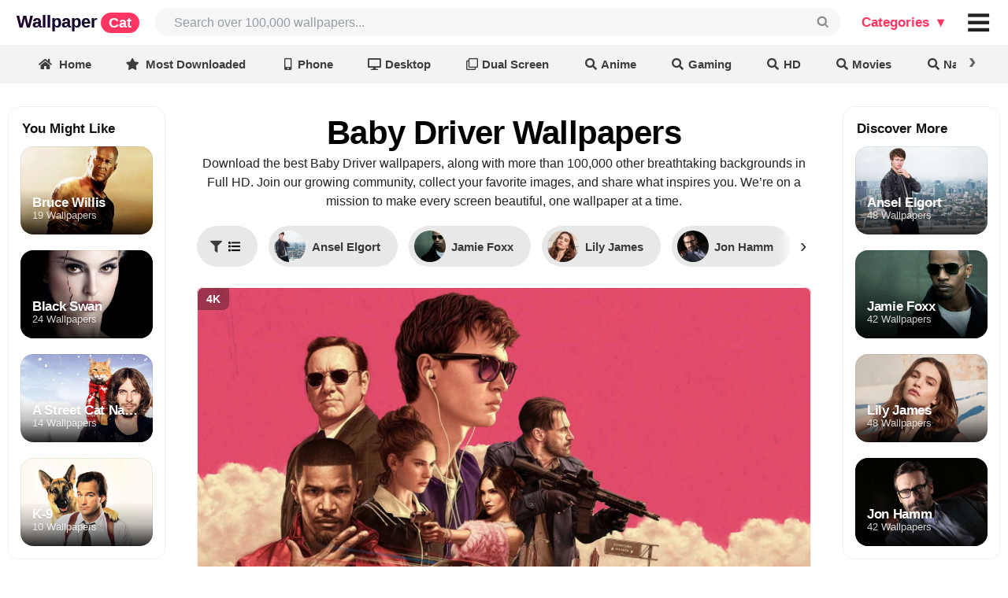

--- FILE ---
content_type: text/html; charset=UTF-8
request_url: https://wallpapercat.com/baby-driver-wallpapers
body_size: 48927
content:
<!DOCTYPE html>
<html lang="en">
<head>
    <meta charset="utf-8">
    <meta name="viewport" content="width=device-width, initial-scale=1.0, minimal-ui, maximum-scale=1.0">

    <link rel="canonical" hreflang="en" href="https://wallpapercat.com/baby-driver-wallpapers">
    
    
    <title>Baby Driver Wallpapers (37 images) - WallpaperCat</title>
    <meta name="description" content="Download the best 37 Baby Driver Wallpapers, along with 100,000+ other breathtaking backgrounds, all available in ✓ 4K and ✓ Full HD on WallpaperCat.">
            <style>.main_menu{position:fixed;top:0;left:0;right:auto;bottom:auto;z-index:3001;margin:0;width:100%;display:grid;grid-template-columns:minmax(auto,2200px);justify-content:center;background:#fff}.main_menu .w{display:grid;grid-template-columns:max-content auto max-content max-content;padding-top:10px;padding-bottom:10px}.main_menu .w>div{margin:0;display:grid;align-content:center;align-items:baseline;grid-auto-flow:column}.main_menu .w>.place{min-width:8px}.main_menu a.logo{font-family:Arial;letter-spacing:0;font-weight:700;font-style:normal;font-size:22px;line-height:1;padding-left:21px;animation:bganimate 3s linear infinite alternate-reverse;animation-play-state:paused;background:linear-gradient(135deg,#fa00ff,#00e0ff 50%,#fa00ff);-webkit-background-clip:text;background-clip:text;background-size:500%}.main_menu a.logo:hover{animation-play-state:unset;color:#0000!important}.main_menu a.logo .custom{font-family:Helvetica,"Helvetica Neue",Arial,Helvetica,sans-serif;letter-spacing:0;font-size:18px;color:#fff;background-color:#ff3562;padding:3px 10px;border-radius:30px;margin-left:4px}.main_menu .user_likes>.button{background:transparent;font-size:16px;color:rgba(0,0,0,.87)}.main_menu .user_likes>.button:hover,.main_menu i#collection_popup:hover,.main_menu i#collection_popup_2:hover{background:#F1F1F1;border-radius:8px}.main_menu .user_likes>.button i.icon{margin:0}@keyframes bganimate{0%{background-position:100% 0}100%{background-position:12% 100%}}.main_menu .search{padding-right:13px;padding-left:20px}.main_menu .bar{font-size:20px;padding-right:11px;grid-auto-flow:column;align-content:center}@charset "UTF-8";*,:after,:before{box-sizing:inherit}html{box-sizing:border-box;scroll-padding-top:10vw}input[type=text],input[type=email],input[type=search],input[type=password]{-webkit-appearance:none;-moz-appearance:none}::-webkit-selection{background-color:#cce2ff;color:rgba(0,0,0,.87)}input::-webkit-selection{background-color:hsla(0,0%,39.2%,.4);color:rgba(0,0,0,.87)}html{overflow:auto;height:auto!important}html,body{background-color:#fff;height:auto;min-height:100%!important;margin:0;padding:0}.pusher{padding-top:57px}.ui.button{cursor:pointer;display:inline-block;min-height:1em;outline:0;border:none;vertical-align:baseline;background:#e0e1e2;color:rgba(0,0,0,.6);margin:0 .25em 0 0;padding:.78571429em 1.5em;text-transform:none;text-shadow:none;font-weight:700;line-height:1em;font-style:normal;text-align:center;text-decoration:none;border-radius:.28571429rem;-webkit-user-select:none;-moz-user-select:none;-ms-user-select:none;user-select:none;-webkit-transition:opacity .1s ease,background-color .1s ease,color .1s ease,box-shadow .1s ease,background .1s ease;transition:opacity .1s ease,background-color .1s ease,color .1s ease,box-shadow .1s ease,background .1s ease;will-change:inherit;-webkit-tap-highlight-color:transparent}.ui.button{box-shadow:inset 0 0 0 1px transparent,inset 0 0 0 0 rgba(34,36,38,.15)}.ui.button>.icon:not(.button){height:.85714286em;opacity:.8;margin:0 .42857143em 0 -.21428571em;-webkit-transition:opacity .1s ease;transition:opacity .1s ease;vertical-align:unset;color:unset}.ui[class*="right floated"].button{float:right;margin-right:0;margin-left:.25em}.ui.button{font-size:1rem}.ui.big.button{font-size:1.28571429rem}.ui.icon.button{padding:.78571429em}.ui.icon.button>.icon{opacity:.9;margin:0!important;vertical-align:top}.ui.basic.button{background:0 0!important;color:rgba(0,0,0,.6)!important;font-weight:400;border-radius:.28571429rem;text-transform:none;text-shadow:none!important;box-shadow:inset 0 0 0 1px rgba(34,36,38,.15)}.ui.blue.button{background-color:#2185d0;color:#fff;text-shadow:none;background-image:none}.ui.blue.button{box-shadow:inset 0 0 0 0 rgba(34,36,38,.15)}@font-face{font-display:swap;src:url(/fonts/icons.eot?a0369ea57eb6d3843d6474c035111f29);src:url(/fonts/icons.eot?a0369ea57eb6d3843d6474c035111f29?#iefix) format("embedded-opentype"),url(/fonts/icons.woff2?b15db15f746f29ffa02638cb455b8ec0) format("woff2"),url(/fonts/icons.woff?bea989e82b07e9687c26fc58a4805021) format("woff"),url(/fonts/icons.ttf?1ab236ed440ee51810c56bd16628aef0) format("truetype"),url(/fonts/icons.svg?ec763292e583294612f124c0b0def500#icons) format("svg");font-style:normal;font-weight:400;font-variant:normal;text-decoration:inherit;text-transform:none}i.icon{display:inline-block;opacity:1;margin:0 .25rem 0 0;width:1.18em;height:1em;font-style:normal;font-family:'Icons';font-weight:400;text-decoration:inherit;text-align:center;speak:none;-moz-osx-font-smoothing:grayscale;-webkit-font-smoothing:antialiased;-webkit-backface-visibility:hidden;backface-visibility:hidden}i.icon:before{background:0 0!important}i.icon{font-size:1em}i.icon.angle.up:before{content:"\F106"}i.icon.heart:before{content:"\F004"}i.icon.search:before{content:"\F002"}i.icon.share:before{content:"\F064"}i.icon.share.square:before{content:"\F14D"}i.icon.square:before{content:"\F0C8"}@font-face{font-display:swap;src:url(/fonts/outline-icons.eot?261d666b0147c6c5cda07265f98b8f8c);src:url(/fonts/outline-icons.eot?261d666b0147c6c5cda07265f98b8f8c?#iefix) format("embedded-opentype"),url(/fonts/outline-icons.woff2?c20b5b7362d8d7bb7eddf94344ace33e) format("woff2"),url(/fonts/outline-icons.woff?f89ea91ecd1ca2db7e09baa2c4b156d1) format("woff"),url(/fonts/outline-icons.ttf?db78b9359171f24936b16d84f63af378) format("truetype"),url(/fonts/outline-icons.svg?89ffa3aba80d30ee0a9371b25c968bbb#icons) format("svg");font-style:normal;font-weight:400;font-variant:normal;text-decoration:inherit;text-transform:none}i.icon.heart.outline:before{content:"\F004"}i.icon.share.square.outline:before{content:"\F14D"}i.icon.square.outline:before{content:"\F0C8"}.ui.input{position:relative;font-weight:400;font-style:normal;display:-ms-inline-flexbox;display:-webkit-inline-box;display:-webkit-inline-flex;display:inline-flex;color:rgba(0,0,0,.87)}.ui.input>input{margin:0;max-width:100%;-ms-flex:1 0 auto;-webkit-box-flex:1;-webkit-flex:1 0 auto;flex:1 0 auto;outline:0;-webkit-tap-highlight-color:rgba(255,255,255,0);text-align:left;line-height:1.21428571em;font-size:inherit;padding:.67857143em 1em;background:#fff;border:1px solid rgba(34,36,38,.15);color:rgba(0,0,0,.87);border-radius:.28571429rem;-webkit-transition:box-shadow .1s ease,border-color .1s ease;transition:box-shadow .1s ease,border-color .1s ease;box-shadow:none}.ui.input>input::-webkit-input-placeholder{color:rgba(0,26,52,.4)}.ui.input>input::-moz-placeholder{color:rgba(0,26,52,.4)}.ui.input>input:-ms-input-placeholder{color:rgba(0,26,52,.4)}.ui.icon.input>input{padding-right:2.67142857em!important}.ui.input{font-size:1em}.ui.list{list-style-type:none;margin:1em 0;padding:0}.ui.list:first-child{margin-top:0;padding-top:0}.ui.list:last-child{margin-bottom:0;padding-bottom:0}.ui.list>.item{display:list-item;table-layout:fixed;list-style-type:none;list-style-position:outside;padding:.21428571em 0;line-height:1.14285714em}.ui.list>.item:after{content:"";display:block;height:0;clear:both;visibility:hidden}.ui.list>.item:first-child{padding-top:0}.ui.list>.item:last-child{padding-bottom:0}.ui.list>.item>i.icon{display:table-cell;margin:0;padding-top:0;padding-right:.28571429em;vertical-align:top;-webkit-transition:color .1s ease;transition:color .1s ease}.ui.list>.item>.content{line-height:1.14285714em}.ui.list>.item>.icon+.content{display:table-cell;width:100%;padding:0 0 0 .5em;vertical-align:top}.ui.list>.item a{cursor:pointer}.ui.list>a.item{cursor:pointer;color:#005bff}.ui.menu .ui.list>.item{display:list-item;table-layout:fixed;background-color:rgba(0,0,0,0);list-style-type:none;list-style-position:outside;padding:.21428571em 0;line-height:1.14285714em}.ui.menu .ui.list>.item:before{border:none;background:0 0}.ui.link.list .item,.ui.link.list .item a:not(.ui),.ui.link.list a.item{color:rgba(0,0,0,.4);-webkit-transition:color .1s ease;transition:color .1s ease}.ui.list{font-size:1em}.ui.menu{display:-ms-flexbox;display:-webkit-box;display:-webkit-flex;display:flex;margin:1rem 0;background:#fff;font-weight:400;border:1px solid rgba(34,36,38,.15);box-shadow:0 0;border-radius:.28571429rem;min-height:2.85714286em}.ui.menu:after{content:"";display:block;height:0;clear:both;visibility:hidden}.ui.menu:first-child{margin-top:0}.ui.menu .menu{margin:0}.ui.menu .item{position:relative;vertical-align:middle;line-height:1;text-decoration:none;-webkit-tap-highlight-color:transparent;-ms-flex:0 0 auto;-webkit-box-flex:0;-webkit-flex:0 0 auto;flex:0 0 auto;-webkit-user-select:none;-moz-user-select:none;-ms-user-select:none;user-select:none;background:0 0;padding:.92857143em 1.14285714em;text-transform:none;color:rgba(0,0,0,.87);font-weight:400;-webkit-transition:background .1s ease,box-shadow .1s ease,color .1s ease;transition:background .1s ease,box-shadow .1s ease,color .1s ease}.ui.menu>.item:first-child{border-radius:.28571429rem 0 0 .28571429rem}.ui.menu .item:before{position:absolute;content:"";top:0;right:0;height:100%;width:1px;background:rgba(34,36,38,.1)}.ui.menu .item>i.icon{opacity:.9;float:none;margin:0 .35714286em 0 0}.ui.menu .header.item,.ui.vertical.menu .header.item{margin:0;background:0 0;text-transform:none;font-weight:400}.ui.vertical.menu .item>.header:not(.ui){margin:0 0 .5em;font-size:1em;font-weight:700}.ui.menu .list .item:before{background:0 0!important}.ui.vertical.sidebar.menu>.item:first-child:before{display:block!important}.ui.vertical.sidebar.menu>.item:before{top:auto;bottom:0}.ui.vertical.menu{display:block;-ms-flex-direction:column;-webkit-box-orient:vertical;-webkit-box-direction:normal;-webkit-flex-direction:column;flex-direction:column;background:#fff;box-shadow:0 0}.ui.vertical.menu .item{display:block;background:0 0;border-top:none;border-right:none}.ui.vertical.menu>.item:first-child{border-radius:.28571429rem .28571429rem 0 0}.ui.vertical.menu>.item:last-child{border-radius:0 0 .28571429rem .28571429rem}.ui.vertical.menu .item>i.icon{width:1.18em;float:left;margin:0 6px 0 -4px}.ui.vertical.menu .item:before{position:absolute;content:"";top:0;left:0;width:100%;height:1px;background:rgba(34,36,38,.1)}.ui.vertical.menu .item:first-child:before{display:none!important}.ui.vertical.menu .item>.menu{margin:.5em -1.14285714em 0}.ui.vertical.menu .menu .item{background:0 0;padding:.5em 1.33333333em;font-size:.85714286em;color:rgba(0,0,0,.5)}.ui.vertical.menu .menu .item:before{display:none}.ui.inverted.menu{border:0 solid transparent;background:#1b1c1d;box-shadow:none}.ui.inverted.menu .item{background:0 0;color:hsla(0,0%,100%,.9)}.ui.inverted.menu .item:before,.ui.vertical.inverted.menu .item:before{background:hsla(0,0%,100%,.08)}.ui.vertical.inverted.menu .menu .item,.ui.vertical.inverted.menu .menu .item a:not(.ui){color:hsla(0,0%,100%,.5)}.ui.inverted.menu .header.item{margin:0;background:0 0;box-shadow:none}.ui.menu{font-size:1rem}.ui.vertical.menu{width:15rem}.ui.sidebar{position:fixed;top:0;left:0;-webkit-transition:none;transition:none;will-change:transform;-webkit-transform:translateZ(0);transform:translateZ(0);visibility:hidden;-webkit-overflow-scrolling:touch;height:100%!important;max-height:100%;border-radius:0!important;margin:0!important;overflow-y:auto!important;z-index:102}.ui.sidebar,.ui.sidebar>*{-webkit-backface-visibility:hidden;backface-visibility:hidden}.ui.right.sidebar{right:0!important;left:auto!important;-webkit-transform:translate3d(100%,0,0);transform:translate3d(100%,0,0)}.ui.sidebar.menu .item{border-radius:0!important}.ui.right.sidebar{width:268px}.ui.menu{font-size:1rem}.ui.vertical.menu{width:15rem}.accordion a{color:#005bff}img{text-indent:100%;white-space:nowrap;overflow:hidden;background-color:transparent}.search input#search_input{background-color:#F6F6F6;color:rgba(0,0,0,.87);border:0;font-family:Inter,sans-serif;font-size:16px;border-radius:2em;padding-left:1.5em}p{font-size:17px}.color_white{color:#fff!important}.color_black{color:rgba(0,0,0,.87)!important}.flexbox{display:-webkit-box;display:-webkit-flex;display:-ms-flexbox;display:flex;width:100%}.flexbox.column{-webkit-flex-direction:column;-webkit-box-orient:vertical;-webkit-box-direction:normal;-ms-flex-direction:column;flex-direction:column}.flexbox.align-items-center{align-items:center}.flexbox.content-center{justify-content:center}.link.list.popular_searches{margin:0}.link.list.popular_searches .item{padding:0}.link.list.popular_searches .item a.item{font-size:13px;padding:0}.link.list.popular_searches .item>i.icon{float:left;margin:0}.image_cap{left:0;width:150px}.image_cap{text-align:left;position:absolute;background-color:rgba(0,0,0,.5)!important;padding:8px;bottom:0;line-height:1;white-space:nowrap;overflow:hidden;text-overflow:ellipsis;color:#f5f5f5}.download_button{margin-right:0!important;font-weight:600!important}.ui.blue.button{background-color:#005bff!important;color:#fff!important}.link.list a.item.category_sidebar{font-size:16px!important;padding-left:18px!important}.link.list a.item.category_sidebar.v2{font-size:12px!important;padding-left:18px!important}.accordion .title{cursor:pointer}.accordion .menu{display:none}.ui.icon.button>.icon{opacity:1;margin:0!important;vertical-align:top}body{color:rgba(0,0,0,.87);line-height:1.5;font-size:14px}img{text-indent:100%;white-space:nowrap;overflow:hidden}.color_white{color:#fff!important}.color_black{color:rgba(0,0,0,.87)!important}.flexbox{display:-webkit-box;display:-webkit-flex;display:-ms-flexbox;display:flex;width:100%}.flexbox.column{-webkit-flex-direction:column;-webkit-box-orient:vertical;-webkit-box-direction:normal;-ms-flex-direction:column;flex-direction:column}.plhldr,img:not(.noplhldr){position:static;overflow:hidden;-webkit-animation:placeholderShimmer 2s linear;animation:placeholderShimmer 2s linear;-webkit-animation-iteration-count:infinite;animation-iteration-count:infinite;background-color:#FFF;background-image:-webkit-gradient(linear,left top,right top,color-stop(0,rgba(0,0,0,.08)),color-stop(15%,rgba(0,0,0,.15)),color-stop(30%,rgba(0,0,0,.08)));background-image:-webkit-linear-gradient(left,rgba(0,0,0,.08) 0,rgba(0,0,0,.15) 15%,rgba(0,0,0,.08) 30%);background-image:linear-gradient(to right,rgba(0,0,0,.08) 0,rgba(0,0,0,.15) 15%,rgba(0,0,0,.08) 30%);background-size:1200px 100%;max-width:30rem}@-webkit-keyframes placeholderShimmer{0%{background-position:-1200px 0}100%{background-position:1200px 0}}@keyframes placeholderShimmer{0%{background-position:-1200px 0}100%{background-position:1200px 0}}.image_cap{left:0;width:150px}.image_cap{text-align:left;position:absolute;background-color:rgba(0,0,0,.5)!important;padding:8px;bottom:0;line-height:1;white-space:nowrap;overflow:hidden;text-overflow:ellipsis;color:#f5f5f5}.download_button{margin-right:0!important}.blue.button{background-color:#157efb!important;color:beige!important}.link.list a.item.category_sidebar{font-size:16px!important;padding-left:18px!important}.link.list a.item.category_sidebar.v2{font-size:12px!important;padding-left:18px!important}.accordion .title{cursor:pointer}.accordion .menu{display:none}h1{color:#000;font-weight:100}h1{font-size:42px;margin:0}.h3_like_size{font-size:17px!important}.ui.icon.button>.icon{opacity:1;margin:0!important;vertical-align:top}body{margin:0;font-family:Inter,sans-serif;line-height:1.5;font-size:14px;color:rgba(0,0,0,.87)}a{text-decoration:none;color:#005bff}h1,h2,h3,h4,h5,._h2,.h,.logo{font-family:Inter,sans-serif;font-weight:700;letter-spacing:-.02em}h1{font-size:42px;font-family:Inter,sans-serif}.h3_like_size{font-size:16px!important}._h2{font-size:26px}._h2._size3{font-size:30px}.min.__cover_wrapp{margin:0 10px 0 0;display:inline-block;position:relative;box-shadow:0 0 0 2px white,0 0 0 4px #005bff;background-color:slategrey;border-radius:500rem;width:24px;height:24px}.min.__cover_wrapp .__cover_inn{position:absolute;top:0;right:0;bottom:0;left:0;overflow:hidden;border-radius:inherit;background-size:cover;background-position:center center;display:flex;flex-wrap:nowrap;align-content:center;justify-content:center;align-items:center;background-color:whitesmoke}.min.__cover_wrapp .__cover_inn a{display:contents}.min.__cover_wrapp .__cover_inn .icon{margin:0}.min.__cover_wrapp .__cover_inn img{object-fit:cover;width:100%;height:100%}.min.__cover_wrapp .__cover_inn img:hover{cursor:pointer}.categories_menu_web.ui.popup:before{background:#fff;box-shadow:-1px -1px 0 0 #e1e1e1!important}.categories_menu_web.ui.popup{background:#fff;border-radius:.58571429rem;padding:10px 10px;border:none;display:none}.categories_menu_web.ui.popup>div{display:grid;grid-auto-flow:column;grid-column-gap:20px}.categories_menu_web.ui.popup>div.top_col{border-bottom:solid #0000000f 1px;padding-bottom:10px;margin-bottom:20px}.categories_menu_web.ui.popup>div.top_col .list a.item{font-weight:700;color:#000}.categories_menu_web.ui.popup .list a.item{font-size:17px;line-height:1;color:#555;text-align:left;padding:6px 10px 4px;border-radius:.2rem;white-space:nowrap;font-weight:400}.categories_menu_web.ui.popup .list a.item:hover{background-color:#F1F1F1}.categories_menu_web.ui.popup .ui.grid>.column:not(.row){padding:10px 10px}.categories_menu_web.plus.ui.popup:before{background:#fff;box-shadow:-1px -1px 0 0 #e1e1e1!important}.categories_menu_web.plus.ui.popup{background:#fff;border-radius:16px;padding:20px 20px;border:none;display:none}.categories_menu_web.plus.ui.popup .main_cols{display:grid;grid-auto-flow:column;grid-column-gap:20px}.categories_menu_web.plus.ui.popup .main_cols>.col:not(:first-child){padding-left:20px}.categories_menu_web.plus.ui.popup .main_cols>.col{display:flex;flex-direction:column}.categories_menu_web.plus.ui.popup .main_cols>.col>div.top_col{border-bottom:solid #0000000f 1px;padding-bottom:10px;margin-bottom:20px}.categories_menu_web.plus.ui.popup .main_cols>.col>div{display:grid;grid-auto-flow:column;grid-column-gap:20px}.categories_menu_web.plus.ui.popup .main_cols>.col>div.top_col .list a.item{font-weight:700;color:#000}.categories_menu_web.plus.ui.popup .main_cols>.col>div.top_col .list .item{font-weight:700;color:#ff3562;padding:6px 10px 4px;line-height:1;white-space:nowrap;font-size:18px;display:flex}.categories_menu_web.plus.ui.popup .top_col .list .item .icon{margin-right:4px}.categories_menu_web.plus.ui.popup .list .item .icon{margin-right:0;padding-left:0;display:inline-block;min-width:10px}.categories_menu_web.plus.ui.popup .list a.item{font-size:17px;line-height:1;color:#555;text-align:left;padding:8px 10px 5px;border-radius:.2rem;white-space:nowrap;font-weight:400;overflow:hidden;white-space:nowrap;text-overflow:ellipsis;max-width:167px}.categories_menu_web.plus.ui.popup .list.featured a.item{max-width:240px;padding:8px 10px 5px}.categories_menu_web.plus.ui.popup .list.featured a.item .icon{margin-right:10px;color:#ff3562}.categories_menu_web.plus.ui.popup .list a.item:hover{background-color:#F1F1F1;border-radius:16px}.categories_menu_web.plus.ui.popup .ui.grid>.column:not(.row){padding:10px 10px}.main_menu .default_link{display:block;font-weight:700;color:#111;line-height:1;margin-right:2px;cursor:pointer;font-size:17px;font-style:normal;padding:.5833em .833em}.main_menu .default_link.plus{color:#ff3562}.main_menu .input{height:36px;font-size:14px}.main_menu .icon.input>i.custom_icon{position:absolute}.main_menu .input>input{width:0px!important;display:flex}.ui.label:first-child,button.label:first-child{margin-left:0}.ui.label{display:inline-flex;justify-content:center;align-content:center;align-items:center;margin:0 7px;line-height:1;vertical-align:baseline;background-color:#E8E8E8;background-image:none;padding:.5833em .833em;color:rgba(0,0,0,.6);text-transform:none;font-weight:700;border:0 solid transparent;border-radius:.28571429rem;transition:background .1s ease}.toolbar-wrapper{position:fixed;top:54px;left:0;right:0;z-index:3000}.toolbar-wrapper{opacity:1;transition:opacity 150ms ease-in-out}.toolbar-wrapper.slowhide{opacity:0}.toolbar-wrapper .toolbar-view{display:grid;grid-template-columns:1fr;overflow-x:scroll;overflow-y:hidden;scrollbar-width:none;-ms-overflow-style:none;white-space:nowrap;justify-items:center;align-items:center;box-shadow:0 0 4px 0 rgba(0,0,0,.15);position:relative;-webkit-backdrop-filter:saturate(180%) blur(20px);backdrop-filter:saturate(180%) blur(20px);background-color:rgba(235,235,235,.6)}.toolbar-wrapper .toolbar_filters_wrapper{font-size:16px}.toolbar-wrapper .toolbar_related_wrapper,.toolbar-wrapper .toolbar_filters_wrapper{display:inline-flex;align-items:baseline}.toolbar-wrapper .text{display:flex}.toolbar-wrapper .text{display:flex}.toolbar-wrapper .ui.label .spot{font-size:13px;padding:3px 8px;border-radius:30px;box-shadow:inset 0 0 0 1px rgba(0,0,0,.07)}.toolbar-wrapper .ui.label.active .spot{box-shadow:none;padding:2px;color:#bbb}.toolbar-wrapper a.label,.toolbar-wrapper button.label{font-size:.81em;margin-top:13px;margin-bottom:10px;margin-left:7px;margin-right:7px;border-radius:1em;padding:.5em 1em;background-color:rgba(0,0,0,0);color:rgba(0,0,0,.75)}.toolbar-wrapper a.ui.label:last-child,.toolbar-wrapper button.ui.label:last-child{margin-right:0em}.toolbar-wrapper .label.related_buttons{height:3.4em;width:10em;padding:0 10px;background-position:center center;color:#fff;background-size:cover;text-shadow:1px 1px 2px rgba(0,0,0,.5);border-radius:10px;box-shadow:0 0 0 0 white,0 0 0 0 #6091e4}.toolbar-wrapper .label_text{white-space:nowrap;overflow:visible;text-overflow:ellipsis}.toolbar-wrapper .label.left_divider{margin-left:20px}.toolbar-wrapper .divider_vert{width:1px;height:22px;align-self:center;display:block;border-right:1px solid rgba(0,0,0,.16);margin-right:15px}.toolbar-wrapper a.label:hover,.toolbar-wrapper button.label:hover{cursor:pointer;background:#dcdbdb}.toolbar-wrapper a.label.active,.toolbar-wrapper button.label.active{background-color:#222!important;color:white!important}.ui.active.label.active:before{background-color:transparent}.toolbar-wrapper .filters_header{font-size:12px;align-self:center;font-weight:600;margin-right:7px;white-space:nowrap}.toolbar-wrapper .toobar_related_count{margin-left:1em;font-size:.8em}.ui.label .label_text{white-space:nowrap}.ui.label>img{margin-right:5px}i.custom_icon{width:100%;cursor:pointer;position:relative;display:inline-block;font-family:monospace!important;font-style:normal;line-height:1;text-align:center;font-size:1em;top:0;right:0;margin:0;height:100%;width:2.67142857em;opacity:.5;transition:opacity .3s ease}i.custom_icon.black{opacity:1}i.custom_icon:hover{opacity:1!important}input{font-size:inherit;font-family:inherit}.main_menu i.isearch_icon::after{transform:rotate(270deg);content:'⌕';font-style:normal;font-size:34px;right:10px;position:absolute;text-align:center;top:50%;margin-top:-.5em}i.arrow_up_icon{position:relative}i.arrow_up_icon::after{transform:rotate(0deg);content:'↑';font-style:normal;font-size:17px;left:21px;position:absolute;text-align:center;bottom:-4px}.main_menu i.bars_icon::after{transform:rotate(0deg);content:'≡';font-style:normal;font-size:52px;left:0;position:absolute;text-align:center;top:50%;width:100%;margin-top:-.53em}.show_after_load{display:none}.color_gray{color:#888}.collection_thumb_vertical .border{position:absolute;top:0;left:0;right:0;bottom:0;box-shadow:inset 0 0 0 1px rgba(0,0,0,.07);border-radius:12px}.collection_thumb_vertical ._thumb{position:relative;border-radius:12px;overflow:hidden}.collection_thumb_vertical ._thumb .cap_shadow{position:absolute;width:100%;height:100%;border-radius:12px;background:-webkit-linear-gradient(rgba(0,0,0,0),rgba(0,0,0,0),rgba(0,0,0,0),rgba(0,0,0,.25),rgba(0,0,0,.85));background:linear-gradient(rgba(0,0,0,0),rgba(0,0,0,0),rgba(0,0,0,0),rgba(0,0,0,.25),rgba(0,0,0,.85))}.collection_thumb_vertical ._thumb .cap_shadow .caption{display:grid;position:absolute;padding:0 15px 15px;background-size:cover;background-repeat:no-repeat;width:100%;height:40%;bottom:0;overflow:hidden;white-space:nowrap;text-overflow:ellipsis;text-align:left;-webkit-align-content:end;-ms-flex-line-pack:end;align-content:end;-webkit-box-align:end;-webkit-align-items:end;-ms-flex-align:end;align-items:end;border-radius:inherit}.collection_thumb_vertical ._thumb .cap_shadow .caption .flex_item{overflow:hidden;white-space:nowrap;text-overflow:ellipsis;margin-bottom:-3px}.collection_thumb_vertical ._thumb .cap_shadow .caption .t{font-size:12px;text-shadow:0 1px 1px rgba(0,0,0,.15);opacity:.8}.collection_thumb_vertical ._thumb .cap_shadow .caption .h{font-size:20px;font-weight:700;line-height:1;display:inline;text-shadow:0 1px 1px rgba(0,0,0,.1);white-space:nowrap}.collection_thumb_vertical .like_icon{color:#fff;vertical-align:middle;position:relative;bottom:1px}.collection_thumb_vertical .like_icon.pad{padding-left:4px}.collection_thumb_vertical .like_icon i{margin:0}.collection_thumb_vertical .h{font-weight:700;line-height:1;display:inline}.collection_thumb_vertical img{display:-webkit-box;display:-webkit-flex;display:-ms-flexbox;display:flex;object-fit:cover;aspect-ratio:1/2;width:100%;height:auto}.collection_thumb_vertical .image_cap_right{bottom:0;right:0;position:absolute;border-radius:0 0 12px 0;height:30px}.collection_thumb_vertical .image_cap_left_bottom{border-radius:0 0 0 12px;height:30px;white-space:nowrap;width:85px;text-overflow:clip}.collection_thumb_vertical .image_cap_left_top{top:8px;left:8px;position:absolute;display:-webkit-box;display:-webkit-flex;display:-ms-flexbox;display:flex;-webkit-box-orient:vertical;-webkit-box-direction:normal;-webkit-flex-direction:column;-ms-flex-direction:column;flex-direction:column;-webkit-align-content:flex-start;-ms-flex-line-pack:start;align-content:flex-start;-webkit-box-pack:start;-webkit-justify-content:flex-start;-ms-flex-pack:start;justify-content:flex-start;-webkit-box-align:start;-webkit-align-items:flex-start;-ms-flex-align:start;align-items:flex-start}.collection_thumb_vertical .image_cap_left_top .cap_bage{padding:4px 8px;border-radius:9px;margin-bottom:4px;margin-right:8px;font-size:.93em;box-shadow:inset 0 0 4px 0 rgba(0,0,0,.0784313725)}.collection_thumb_vertical .cap_bage._best{background-color:rgba(249,249,249,.5);font-weight:700}.collection_thumb_vertical .cap_bage._4k{background-color:rgba(0,0,0,.2);box-shadow:inset 0 0 0 1px rgb(0 0 0 / 7%);font-weight:700}.collection_thumb_vertical ._info{margin-top:.4em;display:-webkit-box;display:-webkit-flex;display:-ms-flexbox;display:flex;-webkit-box-orient:horizontal;-webkit-box-direction:normal;-webkit-flex-direction:row;-ms-flex-direction:row;flex-direction:row;-webkit-flex-wrap:nowrap;-ms-flex-wrap:nowrap;flex-wrap:nowrap;-webkit-box-align:baseline;-webkit-align-items:baseline;-ms-flex-align:baseline;align-items:baseline;-webkit-box-pack:center;-webkit-justify-content:center;-ms-flex-pack:center;justify-content:center}.collection_thumb_vertical ._info>.__info_collection{overflow:hidden;white-space:nowrap;text-overflow:ellipsis;font-size:.93em}.collection_thumb_vertical ._info>.__info_collection>a,.collection_thumb_vertical ._info>.__info_collection span{color:rgba(0,0,0,.87);font-family:system-ui,serif;font-weight:700;letter-spacing:-.02em;overflow:hidden;white-space:nowrap;text-overflow:ellipsis}.collection_thumb_vertical ._info>.__info_collection>a:after{content:"\203A";display:inline;margin-left:4px}.collection_thumb_vertical ._info>.__info_resolution{margin-right:5px;font-size:.9em;color:#808a9d}.collection_thumb_vertical ._info .button{font-size:14px;border-radius:10px}.collection_thumb_vertical ._info ._info__left_buttons{width:100%}.collection_thumb_vertical ._info ._info__left_buttons .button{margin:0 .35em 0 0;box-shadow:0 0 8px 0 rgba(0,0,0,.13)}.collection_thumb_vertical ._info ._info__left_buttons .button.basic_main{background:white!important;color:rgb(0,0,0)!important;text-shadow:none!important}.collection_thumb_vertical ._info ._info__right_buttons{-webkit-flex-shrink:0;-ms-flex-negative:0;flex-shrink:0;text-align:end;-webkit-align-self:center;-ms-flex-item-align:center;align-self:center}.collection_thumb_vertical ._info ._info__right_buttons .button{box-shadow:0 0 8px 0 rgba(0,0,0,.13)}.collection_thumb_vertical ._info ._info__right_buttons .button.basic_main{background:white!important;color:rgb(0,0,0)!important;text-shadow:none!important}.collection_thumb_vertical ._info_v3{margin-top:.4em}.collection_thumb_vertical ._info_v3 .button{font-size:14px;border-radius:10px}.collection_thumb_vertical ._info_v3 ._info__left_buttons{width:100%}.collection_thumb_vertical ._info_v3 ._info__left_buttons .button{margin:0 .35em 0 0;box-shadow:0 0 8px 0 rgba(0,0,0,.13)}.collection_thumb_vertical ._info_v3 ._info__left_buttons .button.basic_main{background:white!important;color:rgb(0,0,0)!important;text-shadow:none!important}.collection_thumb_vertical ._info_v3 ._info__right_buttons{-webkit-flex-shrink:0;-ms-flex-negative:0;flex-shrink:0;text-align:end;-webkit-align-self:center;-ms-flex-item-align:center;align-self:center}.collection_thumb_vertical ._info_v3 ._info__right_buttons .button{box-shadow:0 0 8px 0 rgba(0,0,0,.13)}.collection_thumb_vertical ._info_v3 ._info__right_buttons .button.basic_main{background:white!important;color:rgb(0,0,0)!important;text-shadow:none!important}.collection_thumb_vertical ._info_v3>.__info_collection{overflow:hidden;white-space:nowrap;text-overflow:ellipsis}.collection_thumb_vertical ._info_v3>.__info_collection .__title,.collection_thumb_vertical ._info_v3>.__info_collection>a,.collection_thumb_vertical ._info_v3>.__info_collection span{color:rgba(0,0,0,.87);font-family:system-ui,serif;font-weight:700;letter-spacing:-.02em;overflow:hidden;white-space:nowrap;text-overflow:ellipsis}.collection_thumb_vertical ._info_v3>.__info_collection .__title:after,.collection_thumb_vertical ._info_v3>.__info_collection a:after{content:"\203A";display:inline;margin-left:4px}.collection_thumb_vertical ._info_v3>.__info_collection .count{margin-left:5px;font-weight:400;font-size:12px;line-height:1.1;position:relative;top:1px}.collection_thumb_vertical ._info_v3>.__info_resolution{font-size:.9em;color:#808a9d}.collection_thumb_horizontal .border{position:absolute;top:0;left:0;right:0;bottom:0;box-shadow:inset 0 0 0 1px rgba(0,0,0,.07);border-radius:16px}.collection_thumb_horizontal .cap{padding:9px 10px 7px;position:absolute;background-color:rgba(0,0,0,.06);width:100%;height:100%;border-radius:16px}.collection_thumb_horizontal .cap .flex_item{-webkit-align-self:stretch;-ms-flex-item-align:stretch;align-self:stretch;display:-webkit-box;display:-webkit-flex;display:-ms-flexbox;display:flex;padding-bottom:5px}.collection_thumb_horizontal .cap ._title{background-color:rgba(0,0,0,.45);font-weight:700;overflow:hidden;white-space:nowrap;text-overflow:ellipsis;font-size:1em;line-height:1.2;display:block;padding:2px 7px;border-radius:7px}.collection_thumb_horizontal .like_icon{color:#fff;vertical-align:middle;position:relative;bottom:1px}.collection_thumb_horizontal .like_icon.pad{padding-left:4px}.collection_thumb_horizontal .like_icon i{margin:0}.collection_thumb_horizontal .h{font-weight:700;line-height:1;display:inline}.collection_thumb_horizontal img{display:-webkit-box;display:-webkit-flex;display:-ms-flexbox;display:flex;object-fit:cover;aspect-ratio:3/2;width:100%;height:auto;border-radius:16px}.collection_thumb_horizontal .image_cap_right{bottom:0;right:0;position:absolute;border-radius:0 0 12px 0;height:30px}.collection_thumb_horizontal .image_cap_left_bottom{border-radius:0 0 0 12px;height:30px;white-space:nowrap;width:85px;text-overflow:clip}.collection_thumb_horizontal .image_cap_left_top{top:8px;left:8px;position:absolute;display:-webkit-box;display:-webkit-flex;display:-ms-flexbox;display:flex;-webkit-box-orient:vertical;-webkit-box-direction:normal;-webkit-flex-direction:column;-ms-flex-direction:column;flex-direction:column;-webkit-align-content:flex-start;-ms-flex-line-pack:start;align-content:flex-start;-webkit-box-pack:start;-webkit-justify-content:flex-start;-ms-flex-pack:start;justify-content:flex-start;-webkit-box-align:start;-webkit-align-items:flex-start;-ms-flex-align:start;align-items:flex-start}.collection_thumb_horizontal .image_cap_left_top .cap_bage{padding:4px 8px;border-radius:9px;margin-bottom:4px;margin-right:8px;font-size:.93em}.collection_thumb_horizontal .cap_bage._4k{background-color:rgba(0,0,0,.2);box-shadow:inset 0 0 0 1px rgb(0 0 0 / 7%);font-weight:700}.collection_thumb_horizontal .cap_bage._best{background-color:rgba(249,249,249,.5);font-weight:700}.collection_thumb_horizontal ._thumb{position:relative;border-radius:12px;overflow:hidden}.collection_thumb_horizontal ._thumb .cap_shadow{position:absolute;width:100%;height:100%;border-radius:16px;background:-webkit-linear-gradient(rgba(0,0,0,0),rgba(0,0,0,0),rgba(0,0,0,0),rgba(0,0,0,.25),rgba(0,0,0,.85));background:linear-gradient(rgba(0,0,0,0),rgba(0,0,0,0),rgba(0,0,0,0),rgba(0,0,0,.25),rgba(0,0,0,.85));box-shadow:inset 0 0 0 1px rgba(0,0,0,.07)}.collection_thumb_horizontal ._thumb .cap_shadow .caption{display:grid;position:absolute;padding:0 15px 15px;background-size:cover;background-repeat:no-repeat;width:100%;height:40%;bottom:0;overflow:hidden;white-space:nowrap;text-overflow:ellipsis;text-align:left;-webkit-align-content:end;-ms-flex-line-pack:end;align-content:end;-webkit-box-align:end;-webkit-align-items:end;-ms-flex-align:end;align-items:end;border-radius:inherit}.collection_thumb_horizontal ._thumb .cap_shadow .caption .flex_item{overflow:hidden;white-space:nowrap;text-overflow:ellipsis;margin-bottom:-3px}.collection_thumb_horizontal ._thumb .cap_shadow .caption .t{font-size:12px;text-shadow:0 1px 1px rgba(0,0,0,.15);opacity:.8}.collection_thumb_horizontal ._thumb .cap_shadow .caption .h{font-size:20px;font-weight:700;line-height:1;display:inline;text-shadow:0 1px 1px rgba(0,0,0,.1);white-space:nowrap}.collection_thumb_horizontal ._info{margin-top:.4em;display:-webkit-box;display:-webkit-flex;display:-ms-flexbox;display:flex;-webkit-box-orient:horizontal;-webkit-box-direction:normal;-webkit-flex-direction:row;-ms-flex-direction:row;flex-direction:row;-webkit-flex-wrap:nowrap;-ms-flex-wrap:nowrap;flex-wrap:nowrap;-webkit-box-align:baseline;-webkit-align-items:baseline;-ms-flex-align:baseline;align-items:baseline;-webkit-box-pack:center;-webkit-justify-content:center;-ms-flex-pack:center;justify-content:center}.collection_thumb_horizontal ._info .button{font-size:14px;border-radius:10px}.collection_thumb_horizontal ._info ._info__left_buttons{width:100%}.collection_thumb_horizontal ._info ._info__left_buttons .button{margin:0 .35em 0 0;box-shadow:0 0 8px 0 rgba(0,0,0,.13)}.collection_thumb_horizontal ._info ._info__left_buttons .button.basic_main{background:white!important;color:rgb(0,0,0)!important;text-shadow:none!important}.collection_thumb_horizontal ._info ._info__right_buttons{-webkit-flex-shrink:0;-ms-flex-negative:0;flex-shrink:0;text-align:end;-webkit-align-self:center;-ms-flex-item-align:center;align-self:center}.collection_thumb_horizontal ._info ._info__right_buttons .button{box-shadow:0 0 8px 0 rgba(0,0,0,.13)}.collection_thumb_horizontal ._info ._info__right_buttons .button.basic_main{background:white!important;color:rgb(0,0,0)!important;text-shadow:none!important}.collection_thumb_horizontal ._info>.__info_collection{overflow:hidden;white-space:nowrap;text-overflow:ellipsis;font-size:.93em}.collection_thumb_horizontal ._info>.__info_collection .__title,.collection_thumb_horizontal ._info>.__info_collection>a,.collection_thumb_horizontal ._info>.__info_collection span{color:rgba(0,0,0,.87);font-family:Inter,sans-serif;font-weight:700;letter-spacing:-.02em;overflow:hidden;white-space:nowrap;text-overflow:ellipsis}.collection_thumb_horizontal ._info>.__info_collection .__title:after,.collection_thumb_horizontal ._info>.__info_collection a:after{content:"\203A";display:inline;margin-left:4px}.collection_thumb_horizontal ._info>.__info_collection .count{margin-left:5px;font-weight:400;font-size:12px;line-height:1.1;position:relative;top:1px}.collection_thumb_horizontal ._info>.__info_resolution{margin-right:5px;font-size:.9em;color:#808a9d}ol.breadcrumbs{list-style-type:none;-webkit-margin-before:0em;-webkit-margin-after:0em;-webkit-margin-start:0;-webkit-margin-end:0;border:none;padding:1.1em 1.8em;font-size:1em;line-height:1;padding:1em 1.8em;box-shadow:0 0 1px 0 rgb(0 0 0 / 15%);border-radius:1.5em;background:#eee}ol.breadcrumbs,.breadcrumbs li{display:inline}.breadcrumbs li+li:before{content:"\2192   ";position:relative;bottom:.1rem}.breadcrumbs li a{color:#000}img{color:transparent}@keyframes placeHolderShimmer{0%{background-position:-780px 0}100%{background-position:780px 0}}.animated-background{animation:placeHolderShimmer 2s linear infinite forwards;background-color:#f6f7f8;background:linear-gradient(to right,#eeeeee 8%,#bbbbbb 18%,#eeeeee 33%)}.single_image{padding-left:15px;padding-right:15px}.single_image .flexbox_item{max-width:780px;max-height:550px;width:100%;-webkit-align-self:center;-ms-flex-item-align:center;align-self:center;line-height:0}.single_image .wrapper{position:relative;background-color:#F1F1F1;text-align:center;overflow-y:hidden;border-radius:8px;cursor:pointer}.single_image .wrapper .imgbor::after{content:'';position:absolute;top:0;left:0;right:0;bottom:0;border:1px solid #f1f1f1;border-radius:8px;cursor:pointer}.single_image img.thumb{max-width:780px;max-height:550px;object-fit:cover;width:100%;height:auto;cursor:pointer}.single_image .flexbox_item.bottom_panel{padding-top:12px;padding-bottom:0}.single_image .flexbox_item.bottom_panel .button{font-size:16px;border-radius:10px;box-shadow:none;border:1px solid #e0e0e0}.single_image .flexbox_item.bottom_panel .button.social_button{border:0;font-size:18px;color:rgba(0,0,0,.71)!important}.single_image .flexbox_item.bottom_panel .left_buttons{-webkit-flex-shrink:0;-ms-flex-negative:0;flex-shrink:0;text-align:left;-webkit-align-self:start;-ms-flex-item-align:start;align-self:start}.single_image .flexbox_item.bottom_panel .left_buttons .button{margin:0 .35em 0 0}.single_image .flexbox_item.bottom_panel .left_buttons .button.basic_main{background:white!important;color:#222!important;text-shadow:none!important;font-weight:400}.single_image .flexbox_item.bottom_panel .center_buttons{width:100%;margin:0 10px;align-self:center;text-align:center;line-height:1;display:grid;position:relative;-webkit-box-pack:center;-webkit-justify-content:center;-ms-flex-pack:center;justify-content:center}.single_image .flexbox_item.bottom_panel .center_buttons span{color:#525252}.single_image .flexbox_item.bottom_panel .center_buttons .caption{text-overflow:ellipsis;white-space:nowrap;overflow:hidden;background:#f1f1f1;padding:.5em 1em;font-size:1em;border-radius:1em}.single_image .flexbox_item.bottom_panel .center_buttons .caption:before{-webkit-transform-origin:center bottom;-ms-transform-origin:center bottom;transform-origin:center bottom;bottom:90%;right:auto;left:48%;-webkit-transform:rotate(45deg) scale(1)!important;-ms-transform:rotate(45deg) scale(1)!important;transform:rotate(45deg) scale(1)!important;opacity:1;visibility:visible;pointer-events:auto;pointer-events:none;position:absolute;content:"";font-size:1rem;width:.71428571em;height:.71428571em;background:#f1f1f1;-webkit-transform:rotate(45deg);-ms-transform:rotate(45deg);transform:rotate(45deg);z-index:2;box-shadow:1px 1px 0 0 #f1f1f1}.single_image .flexbox_item.bottom_panel .center_buttons .ui.label.fourk{margin-right:1em;padding:.5em 1em;border-radius:1em}.single_image .flexbox_item.bottom_panel .center_buttons .ui.label.fourk,.single_image .flexbox_item.bottom_panel .center_buttons .dualscreen{font-weight:700;background:rgb(255,255,255);color:#000;font-size:1em}.single_image .flexbox_item.bottom_panel .center_buttons .sub_text_dualscreen{border-bottom:1px dotted}.single_image .flexbox_item.bottom_panel .right_buttons{-webkit-flex-shrink:0;-ms-flex-negative:0;flex-shrink:0;text-align:end;-webkit-align-self:center;-ms-flex-item-align:center;align-self:center}.single_image .flexbox_item.bottom_panel .right_buttons .button.basic_main{background:white!important;color:rgb(0,0,0)!important;text-shadow:none!important}.single_image .flexbox_item.bottom_panel .right_buttons .button.basic_main.download_button{background-color:#ff3562!important;color:#fff!important;border:none;font-size:16px}.single_image .flexbox_item.bottom_panel .right_buttons .button.basic_main.download_button:hover{background:#ff0a54!important;box-shadow:none}.single_image .flexbox_item.bottom_panel .right_buttons .button.basic_main.download_button .svgicon{margin-right:5px}.single_image .download_button>.icon{opacity:1!important}.single_image .white_bord{-webkit-align-self:center;-ms-flex-item-align:center;align-self:center;line-height:0;background-color:#fff;padding:15px 0;margin-bottom:0;max-width:780px;width:100%;border-radius:5px}.single_image .white_bord img,.single_image .white_bord a{cursor:pointer}.single_image .white_bord .cover-wrapper{width:33.3333%;display:block;margin:10px auto;border-radius:10px}.single_image .white_bord .cover-wrapper .__screen{position:relative;padding-bottom:208%}.single_image .white_bord .cover-wrapper .__screen .__screen__frame{position:absolute;top:0;right:0;bottom:0;left:0;overflow:hidden;border-radius:inherit;background-size:cover;background-position:center center}.single_image .white_bord .cover-wrapper .__screen .__screen__frame>img{object-fit:cover;width:100%;height:100%;border-radius:10px;display:block}.single_image .white_bord .wrapper{background-color:#fff;position:relative}.single_image .white_bord .wrapper .ui.button{-webkit-transition:opacity 0.3s ease,background-color 0.3s ease,color 0.3s ease,box-shadow 0.3s ease,background 0.3s ease;transition:opacity 0.3s ease,background-color 0.3s ease,color 0.3s ease,box-shadow 0.3s ease,background 0.3s ease}.single_image .white_bord .wrapper .shadow{position:absolute;top:0;left:0;right:0;bottom:0;border:1px solid rgba(0,0,0,.07);border-radius:8px}.single_image .white_bord .wrapper .shadow{cursor:pointer}.single_image .white_bord img.thumb{max-width:780px;max-height:550px}.single_image .white_bord .wrapper.is_vertical{background-color:#F1F1F1;border:0}.single_image .white_bord .wrapper.is_vertical img.thumb{max-height:550px;max-width:330px;object-fit:cover;width:100%;height:550px}.single_image .white_bord .wrapper.is_vertical .shadow{border:0}.single_image .white_bord.featured_for_top,.single_image .white_bord.featured_for_top .wrapper{background-color:#fff}.single_image .image_tooltip{position:absolute;grid-template-columns:90% 10%;bottom:38px;left:10px;width:155px;height:auto;background-color:#fff;border-radius:10px;line-height:1.3;padding:15px;color:#000;display:grid;text-align:left}.single_image .image_cap_left_top{top:1px;left:1px;position:absolute;z-index:1}.single_image .image_cap_left_top.bages{display:-webkit-box;display:-webkit-flex;display:-ms-flexbox;display:flex}.single_image .image_cap_left_top.bages>div{margin-left:6px}.single_image .image_cap_left_top.bages>:first-of-type{margin-left:0}.single_image .fourk,.single_image .ultrawide,.single_image .anchor_bage{background-color:rgba(0,0,0,.3);padding:7px 11px;border-radius:0 8px 0 8px;line-height:1;box-shadow:inset 0 0 0 1px rgb(0,0,0,.07);color:#fff}.single_image .anchor_bage.description{border-radius:8px 0 8px 0}.single_image .fourk{font-weight:600;border-radius:8px 0 8px 0}.single_image .anchor_bage{font-weight:600}.single_image .ultrawide i.icon{margin:0}.single_image .image_cap_left_top_v2{background-color:rgba(0,0,0,.2);padding:8px 14px;border-radius:0 0 10px 0;top:0}.single_image .image_cap_left_top_v2,.single_image .image_cap_left_bottom{text-align:left;position:absolute;font-weight:700;line-height:1;left:0;margin:0;white-space:nowrap;overflow:hidden;text-overflow:ellipsis;color:#fff;width:auto;display:-webkit-box;display:-webkit-flex;display:-ms-flexbox;display:flex;-webkit-box-align:start;-webkit-align-items:flex-start;-ms-flex-align:start;align-items:flex-start;z-index:1}.single_image .image_cap_left_bottom{background-color:rgba(0,0,0,.5);padding:10px 16px;border-radius:0 8px 0 8px;bottom:0}.single_image .image_cap_left_bottom.bages{background-color:transparent;padding:1px 1px;bottom:0;font-size:.9em;font-weight:400;overflow:visible}.single_image .image_cap_left_bottom.bages .description_trigger{color:#fff}.single_image .image_cap_left_bottom.bages .custom.popup{width:max-content;max-width:inherit;word-break:break-all;white-space:normal;font-size:1.1em;border-radius:10px}.single_image .image_cap_left_bottom img{margin-right:5px}.single_image .image_cap_left_bottom i.icon{margin:0}.single_image .image_cap_right_top{top:8px;right:8px;position:absolute;z-index:1}.single_image .image_cap_right_top.bages{display:-webkit-box;display:-webkit-flex;display:-ms-flexbox;display:flex}.single_image .image_cap_right_top.bages>div{margin-right:6px}.single_image .image_cap_right_top.bages>:first-of-type{margin-right:0}.single_image .image_cap_right_top.bages .button{border-radius:10px}.single_image .image_cap_right_bottom{bottom:0;right:0;position:absolute;z-index:1}.single_image .image_cap_right_bottom.bages{display:-webkit-box;display:-webkit-flex;display:-ms-flexbox;display:flex;background-color:transparent;padding:1px 1px;bottom:0;font-size:.9em;font-weight:400;overflow:visible;color:#fff}.single_image .image_cap_right_bottom.bages>div{margin-right:6px}.single_image .image_cap_right_bottom.bages>:first-of-type{margin-right:0}.single_image .image_cap_right_bottom.bages .button{border-radius:10px;margin:10px;color:#fff;background-color:rgba(0,0,0,.2)}.single_image .image_cap_right_bottom.bages .button:hover{background-color:#005bff}.single_image ._info{line-height:1.2}.single_image ._info>.__info_collection a{color:rgba(0,0,0,.7);font-family:Inter,sans-serif;font-weight:700;letter-spacing:-.02em}.single_image .ui.inverted.popup{background:#1B1C1D;color:#FFF;border:none;box-shadow:none}.single_image .ui.inverted.popup .header{background-color:transparent;color:#FFF}.single_image .ui.inverted.popup:before{background-color:#1B1C1D;box-shadow:none}.single_image ._info>.__info_collection a:after{content:"\203A";display:inline;margin-left:4px}.single_image ._info>.__info_resolution{font-size:.9em;color:#808a9d;margin-bottom:.4em}.single_image ._info_list.__info_collection{line-height:1.2;min-width:230px}.single_image ._info_list.__info_collection>.__info_row{display:block;margin-bottom:6px}.single_image ._info_list.__info_collection>.__info_row.__section{margin-top:2em}.single_image ._info_list.__info_collection>.__info_row>.__info_title{font-size:1em;font-weight:700}.single_image ._info_list.__info_collection a{color:rgba(0,0,0,.7);font-family:Inter,sans-serif;font-weight:700;letter-spacing:-.02em}.single_image ._info_list.__info_collection a:after{content:"\203A";display:inline;margin-left:4px}.hide,.lazy{display:none!important}.hidden{display:none}@keyframes button-spin{0%{-webkit-transform:rotate(0deg);transform:rotate(0deg)}100%{-webkit-transform:rotate(360deg);transform:rotate(360deg)}}@keyframes loader{0%{-webkit-transform:rotate(0);transform:rotate(0)}100%{-webkit-transform:rotate(360deg);transform:rotate(360deg)}}.ui.loading.loading.loading.loading.loading.loading.button{position:relative;cursor:default;text-shadow:none!important;color:transparent!important;opacity:1;pointer-events:auto;-webkit-transition:all 0s linear,opacity 0.1s ease;transition:all 0s linear,opacity 0.1s ease}.ui.basic.loading.button:not(.inverted):before{border-color:rgba(0,0,0,.1)}.ui.basic.loading.button:not(.inverted):after{border-top-color:#767676}.ui.loading.button:before{position:absolute;content:'';top:50%;left:50%;margin:-.64285714em 0em 0em -.64285714em;width:1.28571429em;height:1.28571429em;border-radius:500rem;border:.2em solid rgba(0,0,0,.15)}.ui.loading.button:after{position:absolute;content:'';top:50%;left:50%;margin:-.64285714em 0em 0em -.64285714em;width:1.28571429em;height:1.28571429em;-webkit-animation:button-spin 0.6s linear;animation:button-spin 0.6s linear;-webkit-animation-iteration-count:infinite;animation-iteration-count:infinite;border-radius:500rem;border:.2em solid transparent;border-top-color:#fff;box-shadow:0 0 0 1px transparent}.ui.loader.active,.ui.loader.visible{display:block}.ui.loader{display:none;top:50%;left:50%;margin:0;text-align:center;z-index:1000;-webkit-transform:translateX(-50%) translateY(-50%);-ms-transform:translateX(-50%) translateY(-50%);transform:translateX(-50%) translateY(-50%)}.ui.loader.relative{position:relative}.ui.inverted.dimmer .ui.loader,.ui.loader{width:2.28571429rem;height:2.28571429rem;font-size:1em}.ui.loader:after,.ui.loader:before{width:2.28571429rem;height:2.28571429rem;margin:0 0 0 -1.14285714rem}.ui.small.loader{width:1.71428571rem;height:1.71428571rem;font-size:.92857143em}.ui.small.loader:after,.ui.small.loader:before{width:1.71428571rem;height:1.71428571rem;margin:0 0 0 -.85714286rem}.ui.loader:before{position:absolute;content:'';top:0;left:50%;border-radius:500rem;border:.2em solid rgba(0,0,0,.1)}.ui.loader:after{position:absolute;content:'';top:0;left:50%;-webkit-animation:loader .6s linear;animation:loader .6s linear;-webkit-animation-iteration-count:infinite;animation-iteration-count:infinite;border-radius:500rem;border:.2em solid transparent;border-top-color:#767676;box-shadow:0 0 0 1px transparent}.dimmed.dimmable>.ui.animating.dimmer,.dimmed.dimmable>.ui.modals.dimmer.visible,.dimmed.dimmable>.ui.visible.dimmer,.ui.active.dimmer{display:-webkit-box!important;display:-webkit-flex!important;display:-ms-flexbox!important;display:flex!important;-webkit-box-align:center!important;-webkit-align-items:center!important;-ms-flex-align:center!important;align-items:center!important;-webkit-box-pack:center!important;-webkit-justify-content:center!important;-ms-flex-pack:center!important;justify-content:center!important}.dimmed.dimmable>.ui.animating.dimmer,.dimmed.dimmable>.ui.visible.dimmer,.ui.active.dimmer{display:-ms-flexbox;display:-webkit-box;display:-webkit-flex;display:flex;opacity:1}.ui.dimmer{display:none;position:absolute;top:0!important;left:0!important;width:100%;height:100%;text-align:center;vertical-align:middle;padding:1em;background-color:rgba(0,0,0,.85);opacity:0;line-height:1;-webkit-animation-fill-mode:both;animation-fill-mode:both;-webkit-animation-duration:.5s;animation-duration:.5s;-webkit-transition:background-color .5s linear;transition:background-color .5s linear;-ms-flex-direction:column;-webkit-box-orient:vertical;-webkit-box-direction:normal;-webkit-flex-direction:column;flex-direction:column;-ms-flex-align:center;-webkit-box-align:center;-webkit-align-items:center;align-items:center;-ms-flex-pack:center;-webkit-box-pack:center;-webkit-justify-content:center;justify-content:center;-webkit-user-select:none;-moz-user-select:none;-ms-user-select:none;user-select:none;will-change:opacity;z-index:1000}.ui.dimmer .ui.loader{color:rgba(255,255,255,.9)}.ui.dimmer .loader{display:block}.ui.inverted.dimmer .ui.loader,.ui.loader{width:2.28571429rem;height:2.28571429rem;font-size:1em}.ui.dimmer .ui.loader:before{border-color:rgba(255,255,255,.15)}.ui.dimmer .ui.loader:after{border-color:#FFF transparent transparent}#loadingBar{position:fixed;top:0;left:0;width:0;height:3px;background-color:#005bff;z-index:10000;transition:width 0.4s ease-out;overflow:hidden}#loadingBar::before{content:'';position:absolute;top:0;left:0;bottom:0;width:100%;background:linear-gradient(90deg,rgba(255,255,255,0) 0%,rgba(255,255,255,.7) 50%,rgba(255,255,255,0) 100%);animation:loadingEffect 1.2s infinite}.modal-open,modal-open-for-cat-popup,modal-open-for-searchbox{overflow:hidden}.modal-open-for-cat-popup .pusher,.modal-open-for-searchbox .pusher{opacity:.3;pointer-events:none}@keyframes loadingEffect{0%{transform:translateX(-100%)}100%{transform:translateX(100%)}}.svgicon{width:100%;height:100%;max-width:1.3em;max-height:1em;display:inline}.svgicon>svg{display:inline;width:100%;aspect-ratio:1 / 1;fill:currentColor;stroke:currentColor;margin-top:-.09em}.ui.button.with_svgicon{display:flex;align-items:center}.ui.button.with_svgicon .text{margin-left:5px}@media (min-width:1921px){.single_image .white_bord{max-width:800px;width:100%}.single_image .white_bord .flexbox_item{max-width:800px;max-height:565px}.single_image .white_bord img.thumb{max-width:800px;max-height:565px}.single_image .white_bord .temp-wrapper{width:31%}.single_image img.thumb{max-height:565px}}@media (max-width:999px) and (min-width:600px){body{font-size:14px}h1{font-size:26px;margin:0}._h2,._h2._size3,h2,h2._size3{font-size:22px}h3,h4,h5{font-size:14px}._h2,._h2._size2{font-size:20px}.h3_like_size{font-size:17px!important}.h4_like_size{font-size:14px!important}.h5_like_size{font-size:12px!important}.min_height{min-height:200px!important}.jacor-links a{font-size:14px}}@media (max-width:825px){.single_image img.thumb.isWiden{width:100%;object-fit:cover}.single_image .white_bord img.thumb{max-width:750px}.single_image.two_col img.thumb.isWiden{width:100%}.single_image .flexbox_item.bottom_panel .button .download_icon{display:inline}.single_image .flexbox_item.bottom_panel .button .download_text{display:none}}@media (max-width:700px){.single_image{padding-right:0;padding-left:0}.toolbar-wrapper .toolbar{padding-right:5px;padding-left:5px}}@media (max-width:599px) and (min-width:200px){body{font-size:13px}h1{font-size:26px;margin:0}._h2,._h2._size2,._h2._size3{font-size:22px}h2{font-size:17px}h3,h4,h5{font-size:12px}.h3_like_size{font-size:15px!important}.h4_like_size,.h5_like_size{font-size:12px!important}.min_height{min-height:100px!important}.jacor-links a{font-size:13px}.column.collection_thumb .count{font-size:13px!important;line-height:1.1}.main_menu a.logo{padding-left:10px}.main_menu .search{padding-right:0;padding-left:13px}.search input#search_input{font-size:14px}.main_menu .w>div.bar{padding-right:0;margin-left:-12px}.main_menu i.bars_icon::after{left:3px}.toolbar-wrapper .toolbar-view{padding-left:5px}.toolbar-wrapper a.label,.toolbar-wrapper button.label{font-size:.8em}.toolbar-wrapper button.label[data-input="dual"]{display:none}.single_image .white_bord .wrapper.is_vertical img.thumb{width:100%;max-width:100%;height:auto;max-height:100%}.single_image img.thumb{width:100%;max-height:450px}.single_image .is_dualscreen img.thumb{height:auto;object-fit:unset}.single_image .white_bord .wrapper.is_vertical{border:none}.single_image .wrapper.is_vertical a::after{display:block}.single_image .white_bord .wrapper.is_vertical .shadow{border:1px solid rgba(0,0,0,.07)}.single_image .white_bord{padding:0 0 10px;margin-bottom:10px}.single_image .white_bord .flexbox_item.wall{max-height:-webkit-fit-content;max-height:-moz-fit-content;max-height:fit-content}.single_image .flexbox_item.bottom_panel{padding:10px 0 0}.single_image .flexbox_item.bottom_panel .button,.single_image .flexbox_item.bottom_panel .right_buttons .button.basic_main.download_button{font-size:15px}.single_image .flexbox_item.bottom_panel .right_buttons .button.download_button{padding:.78571429em 1.2em}.collection_thumb_horizontal .t{font-size:11px}.collection_thumb_horizontal .h{font-size:17px}.computer.only{display:none!important}}@media (max-width:599px) and (min-width:381px){.single_image .flexbox_item.bottom_panel .button.download_button>.icon:not(.button):not(.dropdown),.single_image .flexbox_item.bottom_panel .button.download_button.with_svgicon>.svgicon{display:inline}.single_image .flexbox_item.bottom_panel .copy-to-clip .text{display:none}}@media (max-width:380px){.single_image .flexbox_item.bottom_panel .button.download_button>.icon:not(.button):not(.dropdown),.single_image .flexbox_item.bottom_panel .button.download_button.with_svgicon>.svgicon{display:inline;margin-right:0!important;margin-left:0!important}.main_menu .user_likes{display:none}.text_for_computer_only{display:none!important}}</style>            <style>.collection_thumb img{display:flex;object-fit:cover;aspect-ratio:3/2;width:100%;height:auto}.collection_thumb>a{border-radius:16px}.collection_thumb ._thumb{position:relative;border-radius:16px;overflow:hidden}.collection_thumb .cap_shadow{position:absolute;width:100%;height:100%;border-radius:16px;background:linear-gradient(rgba(0,0,0,0),rgba(0,0,0,0),rgba(0,0,0,0),rgba(0,0,0,.25),rgba(0,0,0,.85));box-shadow:inset 0 0 0 1px rgba(0,0,0,.07)}.collection_thumb .caption{display:grid;position:absolute;background-size:cover;background-repeat:no-repeat;width:100%;height:40%;bottom:0;overflow:hidden;white-space:nowrap;text-overflow:ellipsis;text-align:left;align-content:end;align-items:end;border-radius:inherit}.collection_thumb .flex_item{overflow:hidden;white-space:nowrap;text-overflow:ellipsis;padding:0 15px 15px;color:#fff}.collection_thumb .flex_item:first-of-type{padding:0 15px 0 15px}.collection_thumb .t{font-size:14px;text-shadow:0 1px 1px rgba(0,0,0,.15);opacity:.8}.collection_thumb .h{font-size:20px;font-weight:700;line-height:1;display:inline;text-shadow:0 1px 1px rgba(0,0,0,.1);white-space:nowrap}@media only screen and (max-width:767px){.collection_thumb .t{font-size:11px}.collection_thumb .h{font-size:17px}}</style>
<style>
  .meta-container{display:flex;flex-flow:row wrap;overflow:hidden;justify-content:center;min-height:100%;width:100%}.root{flex:0 1 1400px;overflow-x:auto;justify-content:flex-start;display:block;padding:0 21px}.box{width:100%;display:flex;flex-flow:row wrap;overflow:hidden;justify-content:flex-start}.box-nooverflow{width:100%;display:flex;flex-flow:row wrap;justify-content:flex-start}.box-content{width:100%;display:flex;flex-flow:row wrap;justify-content:flex-start;position:relative}.box-content-center{width:100%;display:flex;flex-flow:row wrap;justify-content:center;position:relative}.box-content.center{width:100%;height:auto;display:flex;flex-flow:row wrap;justify-content:center;position:relative}.box-content-no-wrap{width:100%;display:flex;flex-flow:row nowrap;justify-content:flex-start;position:relative}.grid-for-vertical{display:grid;grid-gap:25px;width:100%;grid-auto-columns:210px;grid-auto-flow:column}.grid-for-horizontal{display:grid;grid-gap:25px;width:100%;grid-auto-columns:274px;grid-auto-flow:column}.grid-for-vertical._v2{grid-template-columns:repeat(5,1fr);grid-auto-columns:unset;grid-auto-flow:row;grid-gap:30px}.grid-for-horizontal._v2{grid-template-columns:repeat(4,1fr);grid-auto-columns:unset;grid-auto-flow:row;grid-gap:20px}.grid-for-horizontal._v3{max-width:1488px;grid-template-columns:repeat(auto-fit,minmax(276px,1fr));grid-gap:50px 28px;grid-auto-columns:unset;grid-auto-flow:row;display:grid}.grid-for-tags{display:grid;grid-template-columns:1fr;width:100%;margin-top:0}.grid-for-text{display:grid;grid-template-columns:100%;width:100%}.grid-for-text.center{text-align:center;justify-items:center}.grid-for-text.faq{max-width:800px}.grid-for-text.footer{max-width:360px;justify-items:center;text-align:center}.grid-for-text.footer .text{color:#111;font-size:1.8em;margin-bottom:1.5em}.grid-for-text.footer .button{border-radius:500rem;margin-bottom:7em}.grid-for-text.footer .domain{font-size:1.2em;font-weight:700}.grid-for-text>h1{text-align:center;margin-bottom:2px;line-height:1.2;margin-bottom:2px}.grid-for-text>p.h3_like_size{margin-top:0;margin-bottom:5px;width:100%;overflow:hidden}.grid-for-text>h2,.grid-for-text>._h2{text-align:center;line-height:1.2;margin-bottom:20px;margin-top:20px}#description_text{text-align:center;margin-top:0;font-size:16px;margin-bottom:5px}#anchor_links{padding-top:3px;padding-bottom:3px}#description_text a{border-bottom:1px solid;color:inherit}#description_text .gray_block{padding:3px 10px;background-color:#ebebeb;border:none;border-radius:2px}.grid-for-text>p{font-size:1.214em;text-align:center}.grid-for-text>p.jac{font-size:1em}.grid-for-horizontal-v2{display:grid;grid-gap:20px;grid-template-columns:none;grid-auto-columns:188.8px;grid-auto-flow:column}.grid-for-horizontal-v3{display:grid;grid-gap:25px;grid-template-columns:none;grid-auto-columns:324.6px;grid-auto-flow:column}.grid-for-horizontal-v4{display:grid;grid-gap:20px;grid-template-columns:none;grid-auto-columns:138px;grid-auto-flow:column}.grid-for-two-heading{display:grid;grid-template-columns:5fr auto;align-items:end;justify-content:start;width:100%;margin-bottom:.8em}.grid-for-two-heading>._place_end{place-self:self-end}.grid-for-two-heading>._place_end a{color:rgba(0,0,0,.7)}.grid-for-two-heading>._place_end a::after{content:'\203A';display:inline;margin-left:4px}.grid-for-heading-with-caption{display:grid;grid-gap:.214em;align-items:end;justify-content:start;width:100%;margin-bottom:1.2em}.grid-for-heading-with-caption>._description{line-height:1.2;font-size:1.071em;font-family:Inter,sans-serif;color:rgba(0,0,0,.65)}.__header{overflow:hidden}.__header>._h2{font-family:Inter,sans-serif;font-weight:700;letter-spacing:-.02em;white-space:nowrap;overflow:hidden;text-overflow:ellipsis;font-size:1.429em;color:rgba(0,0,0,.87)}.__header>h1{font-family:Inter,sans-serif;font-weight:700;letter-spacing:-.02em;white-space:nowrap;overflow:hidden;text-overflow:ellipsis;font-size:2em;color:rgba(0,0,0,.87)}.grid-for-text ._crumbs{text-align:center}.grid-for-horizontal.collections{margin-top:20px;grid-template-columns:repeat(auto-fit,minmax(240px,1fr));grid-auto-columns:unset;grid-auto-flow:row;grid-gap:38px 28px}.grid-for-horizontal.main_top{margin-top:5px;grid-template-columns:repeat(auto-fit,minmax(240px,1fr));grid-auto-columns:unset;grid-auto-flow:row;grid-gap:38px 28px}.grid-for-vertical.main_top{margin-top:5px;grid-template-columns:repeat(auto-fit,minmax(240px,1fr));grid-auto-columns:unset;grid-auto-flow:row;grid-gap:38px 28px}.title_container{max-width:780px!important}.title_container>div{padding-top:5px;padding-bottom:5px}.title_container>div>a{border-bottom:1px dotted}.title_container>.curated{text-align:center;margin-bottom:16px;margin-top:10px;padding:6px 18px;box-shadow:0 0 1px 0 rgb(0 0 0 / 15%);border-radius:25px;background:#eee}.title_container>.curated>img{display:inline-block;vertical-align:middle;width:20px;height:auto;margin-bottom:0}.image_with_border>div{position:relative}.image_with_border>div>div{position:absolute;height:100%;width:100%;border-radius:16px;box-shadow:inset 0 0 0 1px rgba(0,0,0,.07)}.image_with_border img{display:flex;object-fit:cover;width:100%;height:auto;border-radius:16px}.image_with_border img.for_title{width:300px}.ui.icon.button.custom{border-radius:500em;padding:6px 22px 6px 7px;color:rgba(0,0,0,.75);font-size:14px;display:inline-flex;align-items:center;background-color:#e8e8e8}.ui.icon.button.custom:hover{color:rgba(0,0,0,1);background-color:#e1e1e1}.ui.icon.button.custom>.icon{font-size:20px;box-shadow:none}.ui.icon.button.custom>.text{margin-left:10px}#collection_comment_form_wrapp{max-width:780px;width:100%}#collection_comment_form_wrapp .title_form_text{font-weight:700;font-size:22px;padding-bottom:20px;line-height:1}@media (min-width:1400px){.root{flex:0 1 1498px;overflow-x:auto;justify-content:flex-start;padding:0 56px}.grid-for-horizontal.collections{margin-top:20px;grid-template-columns:repeat(auto-fit,minmax(260px,1fr));grid-auto-columns:unset;grid-auto-flow:row;grid-gap:38px 28px}.grid-for-horizontal.main_top{margin-top:5px;grid-template-columns:repeat(auto-fit,minmax(260px,1fr));grid-auto-columns:unset;grid-auto-flow:row;grid-gap:38px 28px}.grid-for-vertical.main_top{margin-top:5px;grid-template-columns:repeat(auto-fit,minmax(245px,1fr));grid-auto-columns:unset;grid-auto-flow:row;grid-gap:38px 28px}}@media (min-width:1600px){.root{flex:0 1 1600px}}@media (min-width:1920px){.root{flex:0 1 1920px}}@media (min-width:2100px){.root{flex:0 1 2265px}}@media (max-width:1024px){.grid-for-horizontal.collections{padding:0 28px}}@media (max-width:995px){.meta-container{justify-content:flex-start}.root{padding:0 10px}.box{display:inline-flex;overflow-x:auto}.box-content{display:flex;flex-flow:row nowrap}.grid-for-text{padding-right:1.3em;padding-left:1.3em}.grid-for-text{padding-right:0;padding-left:0}.grid-for-vertical{grid-gap:20px;grid-auto-columns:170px}.grid-for-horizontal{grid-gap:20px}.grid-for-horizontal-v2{grid-template-columns:none;grid-auto-columns:170px;grid-auto-flow:column}.left_bar_scroll_v2{display:none}.right_bar_scroll_v2{display:none}.grid-for-vertical._v2{grid-template-columns:repeat(3,1fr);grid-auto-columns:unset;grid-auto-flow:row;grid-gap:20px}.grid-for-horizontal._v3{max-width:100%;grid-template-columns:repeat(auto-fit,minmax(162.5px,1fr));grid-gap:30px 15px;grid-auto-columns:unset;grid-auto-flow:row;display:grid}}@media (max-width:450px){.grid-for-horizontal.collections{grid-template-columns:repeat(auto-fit,minmax(162.5px,1fr));grid-gap:25px 15px;padding:0}.grid-for-vertical._v2{grid-template-columns:repeat(2,1fr);grid-auto-columns:unset;grid-auto-flow:row;grid-gap:20px}.grid-for-horizontal._v2{grid-template-columns:repeat(1,1fr);grid-auto-columns:unset;grid-auto-flow:row;grid-gap:20px}.grid-for-horizontal.main_top{margin-top:5px;grid-template-columns:repeat(auto-fit,minmax(180px,1fr));grid-auto-columns:unset;grid-auto-flow:row;grid-gap:22px 22px;padding:0 10px}.grid-for-vertical.main_top{margin-top:5px;grid-template-columns:repeat(auto-fit,minmax(180px,1fr));grid-auto-columns:unset;grid-auto-flow:row;grid-gap:38px 22px;padding:0 10px}.grid-for-vertical.main_top ._info .button{font-size:12px}.title_container img{margin-bottom:20px}.toolbar-wrapper .arrow-left,.toolbar-wrapper .arrow-right,.arrow-left,.arrow-right{display:none!important}#description_text{font-size:15px}}@media (max-width:375px){.grid-for-horizontal-v2{grid-template-columns:none;grid-auto-columns:150px;grid-auto-flow:column}.grid-for-horizontal{grid-auto-columns:220px}.grid-for-vertical{grid-auto-columns:150px}.grid-for-text>p{font-size:1.071em}.toolbar-wrapper .arrow-left,.toolbar-wrapper .arrow-right,.arrow-left,.arrow-right{display:none!important}}</style>
    <link rel="shortcut icon" type="image/png" href="/favicon.ico?id=8">
        <meta name="robots" content="index,follow">
    <meta property="og:type" content="website">
    <meta property="og:locale" content="en">
    <meta property="og:site_name" content="WallpaperCat">
    <meta property="og:title" content="Baby Driver Wallpapers (37 images) - WallpaperCat">
    <meta property="og:description" content="Download the best 37 Baby Driver Wallpapers, along with 100,000+ other breathtaking backgrounds, all available in ✓ 4K and ✓ Full HD on WallpaperCat.">
    <meta property="og:image" content="https://wallpapercat.com/w/full/0/3/2/533833-3840x2160-desktop-4k-baby-driver-wallpaper-photo.jpg">
    <meta property="og:image:width" content="3840">
    <meta property="og:image:height" content="2160">
    <meta property="og:url" content="https://wallpapercat.com/baby-driver-wallpapers">

    
    
    
    <script>window.appCallbacks=[]</script>

    </head>
<body>
<div id="loadingBar"></div>
<svg style="display: none;">
    <symbol id="icon-download" viewBox="0 0 24 24" xmlns="http://www.w3.org/2000/svg">
        <svg version="1.1" xmlns="http://www.w3.org/2000/svg" viewBox="0 0 512 512">
            <path class="st0"
                  d="M243.591,309.362c3.272,4.317,7.678,6.692,12.409,6.692c4.73,0,9.136-2.376,12.409-6.689l89.594-118.094 c3.348-4.414,4.274-8.692,2.611-12.042c-1.666-3.35-5.631-5.198-11.168-5.198H315.14c-9.288,0-16.844-7.554-16.844-16.84V59.777 c0-11.04-8.983-20.027-20.024-20.027h-44.546c-11.04,0-20.022,8.987-20.022,20.027v97.415c0,9.286-7.556,16.84-16.844,16.84 h-34.305c-5.538,0-9.503,1.848-11.168,5.198c-1.665,3.35-0.738,7.628,2.609,12.046L243.591,309.362z"></path>
            <path class="st0"
                  d="M445.218,294.16v111.304H66.782V294.16H0v152.648c0,14.03,11.413,25.443,25.441,25.443h461.118 c14.028,0,25.441-11.413,25.441-25.443V294.16H445.218z"></path>
        </svg>
    </symbol>

    <symbol id="icon-download-slim" viewBox="0 0 24 24" xmlns="http://www.w3.org/2000/svg">
        <svg viewBox="0 0 24 24" fill="none" xmlns="http://www.w3.org/2000/svg">
            <g id="SVGRepo_bgCarrier" stroke-width="0"></g>
            <g id="SVGRepo_tracerCarrier" stroke-linecap="round" stroke-linejoin="round"></g>
            <g id="SVGRepo_iconCarrier">
                <path d="M3 15C3 17.8284 3 19.2426 3.87868 20.1213C4.75736 21 6.17157 21 9 21H15C17.8284 21 19.2426 21 20.1213 20.1213C21 19.2426 21 17.8284 21 15" stroke-width="1.5" stroke-linecap="round" stroke-linejoin="round"></path>
                <path d="M12 3V16M12 16L16 11.625M12 16L8 11.625" stroke="#ffffff" stroke-width="1.5"
                      stroke-linecap="round" stroke-linejoin="round"></path>
            </g>
        </svg>
    </symbol>
</svg>
    <div class="ui vertical inverted right sidebar menu postload">
        <a class="item header bigicon" style="font-size: 16px;" href="/"><i
                    class="home icon"></i>&nbsp;Home</a>

                    <a class="item header bigicon" target="_blank" rel="nofollow"
               href="https://wallpapercat.com/user/register">
                <i class="user outline icon"></i>&nbsp;Profile
            </a>
        
        
        
        

        <a href="https://wallpapercat.com/phone#fh" target="_blank" rel="nofollow"
           class="item header bigicon">
            <i class="mobile alternate icon colored"></i>&nbsp;Phone Wallpapers</a>

        <a href="https://wallpapercat.com/desktop#fh" target="_blank" rel="nofollow"
           class="item header bigicon">
            <i class="desktop icon colored"></i>&nbsp;Desktop Wallpapers</a>

        <a href="https://wallpapercat.com/dual-screen#fh" target="_blank" rel="nofollow"
           class="item header bigicon">
            <i class="clone outline icon colored"></i>&nbsp;Dual Screen Wallpapers</a>

        <a href="https://wallpapercat.com/collections#fh" target="_blank" rel="nofollow"
           class="item header bigicon">
            <i class="star outline icon colored"></i>&nbsp;Most Downloaded</a>


        
        
        
        <div class="item cats">
            <div class="header" style="font-size: 16px;">Categories</div>
            <div class="menu catplace">
                <div id="categories_sidebar_menu" class="flexbox">
            <div class="column">
            <div class="ui category_sidebar link list">
                                    <a href="https://wallpapercat.com/category/animals#cath"
                       class="category_sidebar item">Animals</a>
                                    <a href="https://wallpapercat.com/category/anime#cath"
                       class="category_sidebar item">Anime</a>
                                    <a href="https://wallpapercat.com/category/autos#cath"
                       class="category_sidebar item">Cars &amp; Bikes</a>
                                    <a href="https://wallpapercat.com/category/animation#cath"
                       class="category_sidebar item">Cartoons</a>
                                    <a href="https://wallpapercat.com/category/celebs#cath"
                       class="category_sidebar item">Celebs</a>
                                    <a href="https://wallpapercat.com/category/comics#cath"
                       class="category_sidebar item">Comics</a>
                                    <a href="https://wallpapercat.com/category/food#cath"
                       class="category_sidebar item">Food</a>
                                    <a href="https://wallpapercat.com/category/gaming#cath"
                       class="category_sidebar item">Gaming</a>
                            </div>
        </div>
            <div class="column">
            <div class="ui category_sidebar link list">
                                    <a href="https://wallpapercat.com/category/movies#cath"
                       class="category_sidebar item">Movies</a>
                                    <a href="https://wallpapercat.com/category/music#cath"
                       class="category_sidebar item">Music</a>
                                    <a href="https://wallpapercat.com/category/nature#cath"
                       class="category_sidebar item">Nature</a>
                                    <a href="https://wallpapercat.com/category/space#cath"
                       class="category_sidebar item">Space</a>
                                    <a href="https://wallpapercat.com/category/sports#cath"
                       class="category_sidebar item">Sports</a>
                                    <a href="https://wallpapercat.com/category/travels#cath"
                       class="category_sidebar item">Travels</a>
                                    <a href="https://wallpapercat.com/category/tv-shows#cath"
                       class="category_sidebar item">TV Shows</a>
                                    <a href="https://wallpapercat.com/category/hd-wallpapers#cath"
                       class="category_sidebar item">HD</a>
                            </div>
        </div>
    </div>            </div>
        </div>

        
        
        

        
        
        
        
        
        
        <div class="item accordion">
            <div class="header title" style="font-size: 16px;">Popular searches&nbsp;&nbsp;▾</div>
            <div class="menu content">
                <div class="flexbox" style="padding-top: 5px;padding-bottom: 5px">
                    <div class="column">
                        <div class="ui link list popular_searches">
                                                                                                                                    <div class="item">
                                        <div class="content">
                                            <a href="https://wallpapercat.com/morbius-wallpapers"
                                               class="item"><i class="ui icon search"></i>Morbius</a>
                                        </div>
                                    </div>
                                                                    <div class="item">
                                        <div class="content">
                                            <a href="https://wallpapercat.com/gina-carano-wallpapers"
                                               class="item"><i class="ui icon search"></i>Gina Carano</a>
                                        </div>
                                    </div>
                                                                    <div class="item">
                                        <div class="content">
                                            <a href="https://wallpapercat.com/one-day-movie-wallpapers"
                                               class="item"><i class="ui icon search"></i>One Day</a>
                                        </div>
                                    </div>
                                                                    <div class="item">
                                        <div class="content">
                                            <a href="https://wallpapercat.com/we-are-marshall-wallpapers"
                                               class="item"><i class="ui icon search"></i>We Are Marshall</a>
                                        </div>
                                    </div>
                                                                    <div class="item">
                                        <div class="content">
                                            <a href="https://wallpapercat.com/invictus-movie-wallpapers"
                                               class="item"><i class="ui icon search"></i>Invictus (Movie)</a>
                                        </div>
                                    </div>
                                                                    <div class="item">
                                        <div class="content">
                                            <a href="https://wallpapercat.com/taxi-movie-wallpapers"
                                               class="item"><i class="ui icon search"></i>Taxi (Movie)</a>
                                        </div>
                                    </div>
                                                                    <div class="item">
                                        <div class="content">
                                            <a href="https://wallpapercat.com/billy-elliot-movie-wallpapers"
                                               class="item"><i class="ui icon search"></i>Billy Elliot</a>
                                        </div>
                                    </div>
                                                                    <div class="item">
                                        <div class="content">
                                            <a href="https://wallpapercat.com/samuel-l-jackson-wallpapers"
                                               class="item"><i class="ui icon search"></i>Samuel L. Jackson</a>
                                        </div>
                                    </div>
                                                                    <div class="item">
                                        <div class="content">
                                            <a href="https://wallpapercat.com/emma-stone-wallpapers"
                                               class="item"><i class="ui icon search"></i>Emma Stone</a>
                                        </div>
                                    </div>
                                                                    <div class="item">
                                        <div class="content">
                                            <a href="https://wallpapercat.com/master-yoda-wallpapers"
                                               class="item"><i class="ui icon search"></i>Master Yoda</a>
                                        </div>
                                    </div>
                                                                    <div class="item">
                                        <div class="content">
                                            <a href="https://wallpapercat.com/heartbreakers-wallpapers"
                                               class="item"><i class="ui icon search"></i>Heartbreakers</a>
                                        </div>
                                    </div>
                                                                    <div class="item">
                                        <div class="content">
                                            <a href="https://wallpapercat.com/the-age-of-adaline-wallpapers"
                                               class="item"><i class="ui icon search"></i>The Age of Adaline</a>
                                        </div>
                                    </div>
                                                                    <div class="item">
                                        <div class="content">
                                            <a href="https://wallpapercat.com/james-bond-sean-connery-wallpapers"
                                               class="item"><i class="ui icon search"></i>James Bond (Sean Connery)</a>
                                        </div>
                                    </div>
                                                                    <div class="item">
                                        <div class="content">
                                            <a href="https://wallpapercat.com/negasonic-teenage-warhead-wallpapers"
                                               class="item"><i class="ui icon search"></i>Negasonic Teenage Warhead</a>
                                        </div>
                                    </div>
                                                                    <div class="item">
                                        <div class="content">
                                            <a href="https://wallpapercat.com/mena-massoud-aladdin-wallpapers"
                                               class="item"><i class="ui icon search"></i>Mena Massoud (Aladdin)</a>
                                        </div>
                                    </div>
                                                                    <div class="item">
                                        <div class="content">
                                            <a href="https://wallpapercat.com/zoe-kravitz-leta-lestrange-wallpapers"
                                               class="item"><i class="ui icon search"></i>Zoe Kravitz (Leta Lestrange)</a>
                                        </div>
                                    </div>
                                                                    <div class="item">
                                        <div class="content">
                                            <a href="https://wallpapercat.com/professor-mcgonagall-wallpapers"
                                               class="item"><i class="ui icon search"></i>Professor McGonagall</a>
                                        </div>
                                    </div>
                                                                    <div class="item">
                                        <div class="content">
                                            <a href="https://wallpapercat.com/joan-collins-wallpapers"
                                               class="item"><i class="ui icon search"></i>Joan Collins</a>
                                        </div>
                                    </div>
                                                                    <div class="item">
                                        <div class="content">
                                            <a href="https://wallpapercat.com/jaimie-alexander-wallpapers"
                                               class="item"><i class="ui icon search"></i>Jaimie Alexander</a>
                                        </div>
                                    </div>
                                                                    <div class="item">
                                        <div class="content">
                                            <a href="https://wallpapercat.com/anna-faris-wallpapers"
                                               class="item"><i class="ui icon search"></i>Anna Faris</a>
                                        </div>
                                    </div>
                                                                    <div class="item">
                                        <div class="content">
                                            <a href="https://wallpapercat.com/vanessa-kirby-wallpapers"
                                               class="item"><i class="ui icon search"></i>Vanessa Kirby</a>
                                        </div>
                                    </div>
                                                                    <div class="item">
                                        <div class="content">
                                            <a href="https://wallpapercat.com/alfred-hitchcock-wallpapers"
                                               class="item"><i class="ui icon search"></i>Alfred Hitchcock</a>
                                        </div>
                                    </div>
                                                                    <div class="item">
                                        <div class="content">
                                            <a href="https://wallpapercat.com/lionsgate-wallpapers"
                                               class="item"><i class="ui icon search"></i>Lionsgate</a>
                                        </div>
                                    </div>
                                                                    <div class="item">
                                        <div class="content">
                                            <a href="https://wallpapercat.com/summit-entertainment-wallpapers"
                                               class="item"><i class="ui icon search"></i>Summit Entertainment</a>
                                        </div>
                                    </div>
                                                                    <div class="item">
                                        <div class="content">
                                            <a href="https://wallpapercat.com/kirby-howell-baptiste-wallpapers"
                                               class="item"><i class="ui icon search"></i>Kirby Howell-Baptiste</a>
                                        </div>
                                    </div>
                                                                    <div class="item">
                                        <div class="content">
                                            <a href="https://wallpapercat.com/i-carry-you-with-me-movie-wallpapers"
                                               class="item"><i class="ui icon search"></i>I Carry You with Me (Movie)</a>
                                        </div>
                                    </div>
                                                                    <div class="item">
                                        <div class="content">
                                            <a href="https://wallpapercat.com/the-red-sea-diving-resort-wallpapers"
                                               class="item"><i class="ui icon search"></i>The Red Sea Diving Resort</a>
                                        </div>
                                    </div>
                                                                    <div class="item">
                                        <div class="content">
                                            <a href="https://wallpapercat.com/den-of-thieves-movie-wallpapers"
                                               class="item"><i class="ui icon search"></i>Den of Thieves (Movie)</a>
                                        </div>
                                    </div>
                                                                    <div class="item">
                                        <div class="content">
                                            <a href="https://wallpapercat.com/game-night-2018-movie-wallpapers"
                                               class="item"><i class="ui icon search"></i>Game Night (2018 Movie)</a>
                                        </div>
                                    </div>
                                                                    <div class="item">
                                        <div class="content">
                                            <a href="https://wallpapercat.com/battle-of-the-sexes-movie-wallpapers"
                                               class="item"><i class="ui icon search"></i>Battle of the Sexes (Movie)</a>
                                        </div>
                                    </div>
                                                                                    </div>
                    </div>
                </div>
            </div>
        </div>


        
        <a class="item header" rel="nofollow" style="font-size: 16px;" href="https://wallpapercat.com/p-terms">
            <i class="file outline icon"></i>&nbsp;Terms & Privacy</a>
        
        
        <a class="item header" rel="nofollow" style="font-size: 16px;" href="https://wallpapercat.com/p-dmca">
            <i class="flag outline icon"></i>&nbsp;DMCA / Copyright</a>
        <a class="item header" style="font-size: 16px;"
           href="https://wallpapercat.com/p-about">
            <i class="address card outline icon"></i>&nbsp;About Us</a>

        <a class="item header bigicon" target="_blank" rel="nofollow"
           href="https://x.com/wallpapercosmos">
            <i class="twitter icon"></i>
            Follow Us
        </a>

        
        
        
        
        
        
        
        
        
        
        
        <img id="licnt9CC9" width="1" height="1" style="display: none"
             title="LiveInternet"
             src="[data-uri]"
             alt="">
    </div>
            <style>.searchbox_main_menu i.isearch_icon_2::after{transform:rotate(270deg);content:'⌕';font-style:normal;font-size:34px;right:10px;position:absolute;text-align:center;top:50%;margin-top:-.5em}.searchbox_main_menu input#search_input.popup_active{border-radius:22px 22px 0 0;background-color:#fff;color:rgba(0,0,0,.87);border:0;font-family:Inter,sans-serif;font-size:17px;padding:10px 40px 10px 22px;box-shadow:0 1px 6px 0 #20212457}.searchbox_main_menu .icon.input>i.custom_icon{position:absolute;right:3px}.searchbox_main_menu .input>input{display:flex}.searchbox_main_menu i.icon.close{padding:10px 25px}.main_menu .isearch_loading{position:relative;right:25px}.main_menu .isearch_loading::after{content:'';position:absolute;top:50%;left:50%;width:20px;height:20px;border:3px solid rgb(197,197,197);border-top:3px solid #646464;border-radius:50%;transform:translate(-50%,-50%);animation:spin 1s linear infinite}@keyframes spin{0%{transform:translate(-50%,-50%) rotate(0deg)}100%{transform:translate(-50%,-50%) rotate(360deg)}}</style>
<div class="main_menu fixed">
    <div class="w">
        <div class="logo">
            <a href="https://wallpapercat.com" class="color_black logo">Wallpaper<span class="custom">Cat</span></a>
        </div>
        <div class="search searchbox_main_menu">
    <div class="ui icon input">
        <form id="search_form" method="GET" action="https://wallpapercat.com/search"></form>
        <input id="search_input" class="searchbox_trigger_main_menu" form="search_form" autocomplete="off" name="term"
               type="text"
               placeholder="">
        <i class="custom_icon isearch_icon_2 link"></i>
        <i class="isearch_loading hide"></i>
        <i class="icon close link hide"></i>
    </div>
</div>        <div class="place">
            <div class="categories computer only">
                <i id="collection_popup"
   class="default_link plus">
    Categories&nbsp;&nbsp;▾
</i>
<div class="ui flowing popup categories_menu_web plus">
    <div class="main_cols">
        <div class="col">
            <div class="top_col">
                <div class="ui link list">
                    <span class="item"><i class="thumbtack icon"></i>Featured</span></span>
                </div>
            </div>
            <div>
                <div class="column menu_cols">
                    <div class="ui link list featured">
                        <a href="https://wallpapercat.com/desktop#fdrop" target="_blank" rel="nofollow"
                           class="item">
                            <i class="desktop icon"></i>Desktop Wallpapers</a>
                        <a href="https://wallpapercat.com/phone#fdrop" target="_blank" rel="nofollow"
                           class="item">
                            <i class="mobile alternate icon"></i>Phone Wallpapers</a>
                        <a href="https://wallpapercat.com/dual-screen#fdrop" target="_blank" rel="nofollow"
                           class="item">
                            <i class="clone outline icon"></i>Dual Screen Wallpapers</a>
                        <a href="https://wallpapercat.com/collections#fdrop" target="_blank" rel="nofollow"
                           class="item">
                            <i class="star outline icon"></i>Most Downloaded</a>
                    </div>
                </div>
            </div>
        </div>

        <div class="col">
            <div class="top_col">
                <div class="ui link list">
                    
                    
                    
                    <span class="item"><i class="th icon"></i> Categories</span>
                </div>
            </div>
            <div>
                                    <div class="column menu_cols">
                        <div class="ui link list">
                                                            <a href="https://wallpapercat.com/category/animals#cdrop"
                                   class="item">Animals
                                </a>
                                                            <a href="https://wallpapercat.com/category/anime#cdrop"
                                   class="item">Anime
                                </a>
                                                            <a href="https://wallpapercat.com/category/autos#cdrop"
                                   class="item">Cars &amp; Bikes
                                </a>
                                                            <a href="https://wallpapercat.com/category/animation#cdrop"
                                   class="item">Cartoons
                                </a>
                                                            <a href="https://wallpapercat.com/category/celebs#cdrop"
                                   class="item">Celebs
                                </a>
                                                            <a href="https://wallpapercat.com/category/comics#cdrop"
                                   class="item">Comics
                                </a>
                                                            <a href="https://wallpapercat.com/category/food#cdrop"
                                   class="item">Food
                                </a>
                                                            <a href="https://wallpapercat.com/category/gaming#cdrop"
                                   class="item">Gaming
                                </a>
                                                    </div>
                    </div>
                                    <div class="column menu_cols">
                        <div class="ui link list">
                                                            <a href="https://wallpapercat.com/category/movies#cdrop"
                                   class="item">Movies
                                </a>
                                                            <a href="https://wallpapercat.com/category/music#cdrop"
                                   class="item">Music
                                </a>
                                                            <a href="https://wallpapercat.com/category/nature#cdrop"
                                   class="item">Nature
                                </a>
                                                            <a href="https://wallpapercat.com/category/space#cdrop"
                                   class="item">Space
                                </a>
                                                            <a href="https://wallpapercat.com/category/sports#cdrop"
                                   class="item">Sports
                                </a>
                                                            <a href="https://wallpapercat.com/category/travels#cdrop"
                                   class="item">Travels
                                </a>
                                                            <a href="https://wallpapercat.com/category/tv-shows#cdrop"
                                   class="item">TV Shows
                                </a>
                                                            <a href="https://wallpapercat.com/category/hd-wallpapers#cdrop"
                                   class="item">HD
                                </a>
                                                    </div>
                    </div>
                            </div>
        </div>
        <div class="col">
            <div class="top_col">
                <div class="ui link list">
                    <span class="item"><i class="chart line icon"></i>Trending Wallpapers</span>
                </div>
            </div>
            <div>
                                                    <div class="column menu_cols">
                        <div class="ui link list">
                                                            <a href="https://wallpapercat.com/studio-ghibli-wallpapers#tdrop"
                                   class="item">Studio Ghibli
                                </a>
                                                            <a href="https://wallpapercat.com/naruto-wallpapers#tdrop"
                                   class="item">Naruto
                                </a>
                                                            <a href="https://wallpapercat.com/motivational-wallpapers#tdrop"
                                   class="item">Motivational
                                </a>
                                                            <a href="https://wallpapercat.com/cristiano-ronaldo-wallpapers#tdrop"
                                   class="item">Cristiano Ronaldo
                                </a>
                                                            <a href="https://wallpapercat.com/avengers-wallpapers#tdrop"
                                   class="item">Avengers
                                </a>
                                                            <a href="https://wallpapercat.com/matte-black-wallpapers#tdrop"
                                   class="item">Matte Black
                                </a>
                                                            <a href="https://wallpapercat.com/game-of-thrones-wallpapers#tdrop"
                                   class="item">Game of Thrones
                                </a>
                                                            <a href="https://wallpapercat.com/dark-wallpapers#tdrop"
                                   class="item">Dark
                                </a>
                                                    </div>
                    </div>
                                    <div class="column menu_cols">
                        <div class="ui link list">
                                                            <a href="https://wallpapercat.com/4k-wallpapers#tdrop"
                                   class="item">4K Backgrounds
                                </a>
                                                            <a href="https://wallpapercat.com/spider-man-wallpapers#tdrop"
                                   class="item">Spider-Man
                                </a>
                                                            <a href="https://wallpapercat.com/iron-man-wallpapers#tdrop"
                                   class="item">Iron Man
                                </a>
                                                            <a href="https://wallpapercat.com/dual-monitor-wallpapers#tdrop"
                                   class="item">Dual Monitor
                                </a>
                                                            <a href="https://wallpapercat.com/bts-wallpapers#tdrop"
                                   class="item">BTS
                                </a>
                                                            <a href="https://wallpapercat.com/porsche-wallpapers#tdrop"
                                   class="item">Porsche
                                </a>
                                                            <a href="https://wallpapercat.com/laptop-wallpapers#tdrop"
                                   class="item">For Laptop
                                </a>
                                                            <a href="https://wallpapercat.com/assassins-creed-wallpapers#tdrop"
                                   class="item">Assassin&#039;s Creed
                                </a>
                                                    </div>
                    </div>
                            </div>
        </div>
    </div>
</div>
            </div>
            <div class="user_likes">
                                    <a data-input="liked" rel="nofollow" href="https://wallpapercat.com/likes" class="ui button label filter_control liked_filter hide">
                        <div class="label_text">
                            <i class="heart outline icon"></i>
                            <span class="countLikesInFilter">0</span></div>
                    </a>
                            </div>
        </div>

        <div class="bar loadDiv">
            <i class="custom_icon bars_icon black toc link"></i>
        </div>
    </div>
</div>    
    <div class="pusher">
            
    <style>
    .toolbar {
        width: 100%;
    }

    .toolbar-wrapper.for_main .toolbar-center {
        width: 100%;
        display: flex;
        justify-content: center;
        max-width: 100%;
    }

    .toolbar-wrapper.for_main .arrow-left {
        top: 5px;
        left: -40px;
        color: rgba(0, 0, 0, 0.6);
    }

    .toolbar-wrapper.for_main .arrow-right {
        top: 5px;
        right: -40px;
        color: rgba(0, 0, 0, 0.6);
    }

    .toolbar-wrapper.for_main .arrow-left:hover, .toolbar-wrapper.for_main .arrow-right:hover {
        background: transparent;
        color: rgba(0, 0, 0, 0.9);
    }

    .toolbar-wrapper.for_main .wrapper_scroller {
        padding: 0;
    }

    .toolbar-wrapper.for_main .tags {
        margin: 12px 0 8px 0;
        display: flex;
        align-items: baseline;
    }

    .toolbar-wrapper.for_main .tags a.ui.label, .toolbar-wrapper.for_main .tags button.ui.label {
        margin: 0 14px 0px 0px;
        border-radius: 500em;
        padding: .5em 1em;
        color: rgba(0, 0, 0, 0.75);
        flex: none;
        font-size: 15px;
    }

    .toolbar-wrapper.for_main .tags a.ui.label .text {
        border-bottom: 0;
    }

    /*
    Slider
    */
    .slider-wrapper {
        position: relative;
        display: flex;
        align-items: center;
        max-width: 100%;
    }

    .toolbar-wrapper.for_main .slider-wrapper {
        width: 100%;
        max-width: 1380px;
        left: -16px;
    }

    .wrapper_scroller {
        padding: 0 0 4px 0;
        position: relative;
        overflow-x: scroll;
        overflow-y: hidden;
        white-space: nowrap;
        width: inherit;
        -ms-overflow-style: none; /* IE и Edge */
        scrollbar-width: none; /* Firefox */
    }

    .wrapper_scroller::-webkit-scrollbar {
        display: none;
    }

    .scroller_container {
        width: inherit;
        display: flex;
        flex-direction: row;
        white-space: nowrap;
        scroll-behavior: smooth;
        scroll-padding: 20px;
        transition: transform 0.6s ease-out;
    }

    .scroller_container.no-overflow {
        justify-content: center;
    }

    .ui.label {
        display: inline-flex;
        justify-content: center;
        align-content: center;
        align-items: center;
        line-height: 1;
        vertical-align: baseline;
        background-color: #E8E8E8;
        background-image: none;
        text-transform: none;
        font-weight: 700;
        border: 0 solid transparent;
        transition: background .1s ease;
    }

    .ui.label > .icon {
        margin: 0 .5em 0 0;
        color: #111111;
    }

    .tags a.ui.label {
        margin: 0 14px 0px 0px;
        border-radius: 500em;
        padding: 6px 22px 6px 7px;
        color: rgba(0, 0, 0, 0.75);
        flex: none;
        font-size: 14px;
    }

    .tags a.ui.label .avatar.image {
        width: 40px !important;
        height: 40px !important;
        border-radius: 500rem;
        object-fit: cover;
        margin: 0 0.5em 0 0;
    }

    .tags a.ui.label:hover {
        color: rgba(0, 0, 0, 1);
    }

    .toolbar-wrapper .arrow-left {
        padding: 0px 0 3px;
        border-radius: 50px;
        background: transparent;
        top: 14px;
        left: -45px;
        height: 40px;
        width: 40px;
        font-weight: bold;
        font-size: 28px;
    }

    .toolbar-wrapper .arrow-right {
        padding: 0px 0 3px;
        border-radius: 50px;
        background: transparent;
        top: 14px;
        right: -45px;
        height: 40px;
        width: 40px;
        font-weight: bold;
        font-size: 28px;
    }

    .toolbar-wrapper .arrow-left:hover, .toolbar-wrapper .arrow-right:hover {
        background: white;
    }

    .arrow-left, .arrow-right {
        position: absolute;
        z-index: 1;
        width: 50px;
        height: 52px;
        border: none;
        color: #333;
        text-align: center;
        text-decoration: none;
        display: inline-block;
        cursor: pointer;
        top: 14px;
        display: none;
        font-size: 25px;
    }


    .toolbar-wrapper.for_main .toolbar_filters_wrapper button.filter_control {
        margin-top: 0;
        margin-bottom: 0;
    }

    .toolbar-wrapper.for_main .toolbar_filters_wrapper {
        margin: 0 -10px 0 20px;
    }

    .toolbar-wrapper.for_main i.filter.icon {
        margin-left: 0px;
        margin-right: 8px;
    }

    @keyframes  slideInDown {
        0% {
            transform: translateY(-100%);
        }
        100% {
            transform: translateY(0);
        }
    }


    @keyframes  slideOutUp {
        0% {
            transform: translateY(0);
        }
        100% {
            transform: translateY(-100%);
        }
    }

    .animated {
        animation-duration: 0.5s;
        animation-fill-mode: both;
    }

    .slideInDown {
        animation-name: slideInDown;
    }

    .slideOutUp {
        animation-name: slideOutUp;
    }

    @media (max-width: 780px) {
        .toolbar-wrapper .slider-wrapper {
            width: 100%;
            max-width: 100%;
            padding-left: 0;
            left: 0;
        }

        .arrow-left, .arrow-right {
            display: none;
        }

        .toolbar-wrapper.for_main .tags a.ui.label, .toolbar-wrapper.for_main .tags button.ui.label {
            font-size: 14px;
        }

        .toolbar-wrapper.for_main .tags a.ui.label.home {
            margin-left: 10px;
        }
    }
</style>
<div class="toolbar-wrapper for_main">
    <div class="toolbar-view remove_scrollbar dragscroll">
        <div class="toolbar">
            <div class="toolbar-center">





































                <div class="slider-wrapper">
                    <button class="arrow-left">&lsaquo;</button>

                    <div class="wrapper_scroller">
                        <div class="tags scroller_container">

                            <a class="ui label scroller_item home "
                               href="https://wallpapercat.com">
                                <div class="label_text"><i class="home icon"></i> Home</div>
                            </a>




                            












                            
                            
                            
                            
                            
                            <a class="ui label scroller_item "
                               href="https://wallpapercat.com/collections#most">
                                <div class="label_text"><i class="star icon"></i> Most Downloaded
                                </div>
                                
                            </a>

                            <a class="ui label scroller_item phone "
                               href="https://wallpapercat.com/phone">
                                <div class="label_text">
                                    <i class="mobile alternate icon"></i>Phone
                                    
                                </div>
                            </a>

                            <a class="ui label scroller_item desktop "
                               href="https://wallpapercat.com/desktop">
                                <div class="label_text">
                                    <i class="desktop icon"></i>Desktop
                                    
                                </div>
                            </a>

                            <a class="ui label scroller_item dual "
                               href="https://wallpapercat.com/dual-screen#maindual">
                                <div class="label_text">
                                    <i class="clone outline icon"></i>Dual Screen
                                    
                                </div>
                            </a>








                                                        <a class="ui label scroller_item "
                                   href="https://wallpapercat.com/category/anime#collections">
                                    <span class="text"><i class="search icon"></i> Anime</span>
                                </a>
                                                            <a class="ui label scroller_item "
                                   href="https://wallpapercat.com/category/gaming#collections">
                                    <span class="text"><i class="search icon"></i> Gaming</span>
                                </a>
                                                            <a class="ui label scroller_item "
                                   href="https://wallpapercat.com/category/hd-wallpapers#collections">
                                    <span class="text"><i class="search icon"></i> HD</span>
                                </a>
                                                            <a class="ui label scroller_item "
                                   href="https://wallpapercat.com/category/movies#collections">
                                    <span class="text"><i class="search icon"></i> Movies</span>
                                </a>
                                                            <a class="ui label scroller_item "
                                   href="https://wallpapercat.com/category/nature#collections">
                                    <span class="text"><i class="search icon"></i> Nature</span>
                                </a>
                                                            <a class="ui label scroller_item "
                                   href="https://wallpapercat.com/category/autos#collections">
                                    <span class="text"><i class="search icon"></i> Cars &amp; Bikes</span>
                                </a>
                                                            <a class="ui label scroller_item "
                                   href="https://wallpapercat.com/category/travels#collections">
                                    <span class="text"><i class="search icon"></i> Travels</span>
                                </a>
                                                            <a class="ui label scroller_item "
                                   href="https://wallpapercat.com/category/animation#collections">
                                    <span class="text"><i class="search icon"></i> Cartoons</span>
                                </a>
                                                            <a class="ui label scroller_item "
                                   href="https://wallpapercat.com/category/tv-shows#collections">
                                    <span class="text"><i class="search icon"></i> TV Shows</span>
                                </a>
                                                            <a class="ui label scroller_item "
                                   href="https://wallpapercat.com/category/celebs#collections">
                                    <span class="text"><i class="search icon"></i> Celebs</span>
                                </a>
                                                            <a class="ui label scroller_item "
                                   href="https://wallpapercat.com/category/music#collections">
                                    <span class="text"><i class="search icon"></i> Music</span>
                                </a>
                                                            <a class="ui label scroller_item "
                                   href="https://wallpapercat.com/category/sports#collections">
                                    <span class="text"><i class="search icon"></i> Sports</span>
                                </a>
                                                            <a class="ui label scroller_item "
                                   href="https://wallpapercat.com/category/animals#collections">
                                    <span class="text"><i class="search icon"></i> Animals</span>
                                </a>
                                                            <a class="ui label scroller_item "
                                   href="https://wallpapercat.com/category/space#collections">
                                    <span class="text"><i class="search icon"></i> Space</span>
                                </a>
                                                            <a class="ui label scroller_item "
                                   href="https://wallpapercat.com/category/comics#collections">
                                    <span class="text"><i class="search icon"></i> Comics</span>
                                </a>
                                                            <a class="ui label scroller_item "
                                   href="https://wallpapercat.com/category/food#collections">
                                    <span class="text"><i class="search icon"></i> Food</span>
                                </a>
                                                            <a class="ui label scroller_item "
                                   href="https://wallpapercat.com/category/holiday#collections">
                                    <span class="text"><i class="search icon"></i> Holidays</span>
                                </a>
                                                    </div>
                    </div>

                    <button class="arrow-right">&rsaquo;</button>
                </div>
            </div>
        </div>
    </div>
</div>
<script>
    function isMobile() {
        return window.innerWidth <= 780;
    }

    function initWheelHandler() {
        let contentWidth = document.querySelector('#collections_segment') || document.querySelector('.root');

        contentWidth = window.innerWidth >= 1024 ? contentWidth.offsetWidth - 100 : contentWidth.offsetWidth - 60;
        const wrapperToolbar = document.querySelector('.toolbar-wrapper .slider-wrapper');
        wrapperToolbar.style.maxWidth = contentWidth + 'px';

        const tagsContainer = document.querySelector('.scroller_container');
        const maxTranslateX = tagsContainer.scrollWidth - tagsContainer.clientWidth;
        const scrollerItems = tagsContainer.querySelectorAll('.scroller_item');
        const scrollStep = 2;


        const arrowLeft = document.querySelector('.arrow-left');
        const arrowRight = document.querySelector('.arrow-right');

        if (maxTranslateX) {
            arrowLeft.style.display = 'none';
            arrowRight.style.display = 'block';
        }


        let currentTranslateX = 0;
        let itemWidths = [];
        scrollerItems.forEach(item => {
            itemWidths.push(item.offsetWidth);
        });

        function scrollContainer(step = 3, direction = -1) {
            let scrollOffset = 0;
            for (let i = 0; i < step; i++) {
                scrollOffset += itemWidths[i] || 0;
            }
            scrollOffset *= direction;

            currentTranslateX = Math.max(0, Math.min(currentTranslateX + scrollOffset, maxTranslateX));
            tagsContainer.style.transform = `translateX(-${currentTranslateX}px)`;

            arrowLeft.style.display = currentTranslateX > 0 ? 'block' : 'none';
            arrowRight.style.display = currentTranslateX !== maxTranslateX ? 'block' : 'none';
        }

        tagsContainer.addEventListener('wheel', function (event) {
            event.preventDefault();
            const delta = event.deltaY || event.deltaX;
            const direction = Math.sign(delta);

            scrollContainer(scrollStep, direction);
        });

        arrowLeft.addEventListener('click', () => {
            scrollContainer(scrollStep, -1)
        });

        arrowRight.addEventListener('click', () => {
            scrollContainer(scrollStep, 1)
        });

    }

    if (!isMobile()) {
        document.addEventListener("DOMContentLoaded", function () {

            initWheelHandler();

            var nav = document.querySelector('.slider-wrapper');
            var wrapper = document.querySelector('.toolbar-center');
            var tools = document.querySelector('.text.h3_like_size');
            var clonedNav = null;
            var isClickByNav = 0;
            var prevScroll = 0;


            window.addEventListener("scroll", function () {
                var navRect = nav.getBoundingClientRect();

                // если элемент не виден на экране, копируем его и показываем в верхнем меню
                if (navRect.top < 0) {
                    if (!clonedNav) {
                        tools.style.display = "none";
                        clonedNav = nav.cloneNode(true);
                        wrapper.appendChild(clonedNav);

                        initWheelHandler();
                    }
                    // если элемент стал видим на экране, удаляем его из верхнего меню и показываем пержнее содержимое
                } else {
                    if (clonedNav) {
                        tools.style.display = "block";
                        wrapper.removeChild(clonedNav);
                        clonedNav = null;
                    }
                }

                // если скролл идет вниз, тогда показываем исходный элемент
                if (navRect.top < prevScroll && clonedNav && !isClickByNav) {
                    wrapper.removeChild(clonedNav);
                    clonedNav = null;
                    tools.style.display = "block";
                }

                prevScroll = navRect.top;
                isClickByNav = 0;
            });


            document.addEventListener('click', handleClick);

            function handleClick(event) {
                const targetElement = event.target.closest('.slider-wrapper');
                if (targetElement) {
                    isClickByNav = 1;
                }
            }


            var parent = document.querySelector('.slider-wrapper');
            var child = document.querySelector('.scroller_container');
            if (child.scrollWidth <= parent.offsetWidth) {
                // child.classList.add('no-overflow');
            }
        });
    }
</script>    <div class="meta-container">
    <div class="root">
        <div class="offset_page" style="margin-top: 87px"></div>
        <div class="box">
            <div class="box-content center">
                <div class="grid-for-text center title_container">
                    <h1 class="ui centered aligned">Baby Driver Wallpapers</h1>
                    
                    
                    
                    
                    
                    <p id="description_text">
                        Download the best Baby Driver wallpapers, along with more than 100,000 other breathtaking backgrounds in Full HD. Join our growing community, collect your favorite images, and share what inspires you. We’re on a mission to make every screen beautiful, one wallpaper at a time.
                    </p>

                                                                        <style>
    .toolbar-wrapper .toolbar-center {
        max-width: 780px;
    }

    .toolbar-wrapper .wrapper_scroller {
        padding: 0 0 4px 0;
    }


    .slider-wrapper {
        position: relative;
        display: flex;
        align-items: center;
        max-width: 100%;
    }

    .wrapper_scroller {
        position: relative;
        overflow-x: scroll;
        overflow-y: hidden;
        white-space: nowrap;
        width: inherit;
        -ms-overflow-style: none; /* IE и Edge */
        scrollbar-width: none; /* Firefox */
    }

    .wrapper_scroller::-webkit-scrollbar {
        display: none;
    }

    .scroller_container {
        width: inherit;
        display: flex;
        flex-direction: row;
        white-space: nowrap;
        scroll-behavior: smooth;
        scroll-padding: 20px;
        transition: transform 0.6s ease-out;
    }

    .scroller_container.no-overflow {
        justify-content: center;
    }

    .ui.label {
        display: inline-flex;
        justify-content: center;
        align-content: center;
        align-items: center;
        line-height: 1;
        vertical-align: baseline;
        background-color: #E8E8E8;
        background-image: none;
        text-transform: none;
        font-weight: 700;
        border: 0 solid transparent;
        transition: background .1s ease;
    }

    .tags {
        margin: 9px 0 2px 0;
    }

    .tags button.ui.label.filter_switcher {
        padding: 6px 15px 6px 17px
    }

    .tags a.ui.label, .tags button.ui.label {
        margin: 0 14px 0px 0px;
        border-radius: 500em;
        padding: 6px 22px 6px 7px;
        color: rgba(0, 0, 0, 0.75);
        font-size: 15px;
        flex: none;
    }

    .tags a.ui.label .avatar.image, .tags button.ui.label .avatar.image {
        width: 40px !important;
        height: 40px !important;
        border-radius: 500rem;
        object-fit: cover;
        margin: 0 0.5em 0 0;
    }

    .tags a.ui.label:hover, .tags button.ui.label:hover {
        color: rgba(0, 0, 0, 1);
        cursor: pointer;
    }

    .toolbar-wrapper .slider-wrapper {
        width: 100%;
        max-width: 746px;
        left: -16px;
    }

    .toolbar-wrapper .arrow-left {
        padding: 0px 0 3px;
        border-radius: 50px;
        background: transparent;
        top: 14px;
        left: -45px;
        height: 40px;
        width: 40px;
        font-weight: bold;
        font-size: 28px;
    }

    .toolbar-wrapper .arrow-right {
        padding: 0px 0 3px;
        border-radius: 50px;
        background: transparent;
        top: 14px;
        right: -45px;
        height: 40px;
        width: 40px;
        font-weight: bold;
        font-size: 28px;
    }

    .toolbar-wrapper .arrow-left:hover, .toolbar-wrapper .arrow-right:hover {
        background: white;
    }

    .arrow-left, .arrow-right {
        position: absolute;
        z-index: 1;
        width: 50px;
        height: 52px;
        border: none;
        color: #333;
        text-align: center;
        text-decoration: none;
        display: inline-block;
        font-size: 16px;
        cursor: pointer;
        top: 14px;
        display: none;
        font-size: 25px;
    }

    .arrow-left {
        padding: 10px 30px 17px 0px;
        left: 0;
        background: linear-gradient(to right, white, rgba(255, 255, 255, 1), rgba(255, 255, 255, 0.8), rgba(255, 255, 255, 0.6), rgba(255, 255, 255, 0.1), rgba(255, 255, 255, 0));
    }

    .arrow-right {
        padding: 10px 0px 17px 30px;
        right: 0;
        background: linear-gradient(to left, white, rgba(255, 255, 255, 1), rgba(255, 255, 255, 0.8), rgba(255, 255, 255, 0.6), rgba(255, 255, 255, 0.1), rgba(255, 255, 255, 0))
    }


    .toolbar_filters_wrapper {
        display: flex;
    }

    .toolbar_filters_wrapper button.label.active, .toolbar_filters_wrapper button.label.active:hover {
        background-color: #222 !important;
        color: white !important;
    }

    .toolbar_filters_wrapper button.label:hover {
        background-color: #E0E0E0;
        border-color: #E0E0E0;
    }

    .toolbar_filters_wrapper button.ui.label.filter_control {
        margin: 0 14px 0px 0px;
        border-radius: 500em;
        padding: 6px 20px 6px 22px;
        color: rgba(0, 0, 0, 0.75);
        font-size: 15px;
        flex: none;
    }

    .toolbar_filters_wrapper button.ui.label.filter_control .spot {
        font-size: 13px;
        padding: 3px 8px;
        border-radius: 30px;
        box-shadow: inset 0 0 0 1px rgba(0, 0, 0, .07);
    }

    .toolbar_filters_wrapper button.ui.label.filter_control.active .spot {
        color: #bbb;
    }

    .toolbar_filters_wrapper .divider_vert {
        width: 1px;
        height: 22px;
        align-self: center;
        display: block;
        border-right: 1px solid rgba(0, 0, 0, .16);
        margin: 0 22px 0 10px;
    }


    @keyframes  slideInDown {
        0% {
            transform: translateY(-100%);
        }
        100% {
            transform: translateY(0);
        }
    }


    @keyframes  slideOutUp {
        0% {
            transform: translateY(0);
        }
        100% {
            transform: translateY(-100%);
        }
    }

    .animated {
        animation-duration: 0.5s;
        animation-fill-mode: both;
    }

    .slideInDown {
        animation-name: slideInDown;
    }

    .slideOutUp {
        animation-name: slideOutUp;
    }

    @media (max-width: 780px) {
        .toolbar-wrapper .slider-wrapper {
            width: 100%;
            left: -8px;
        }
    }
</style>
<div class="slider-wrapper related-links">
    <button class="arrow-left">&lsaquo;</button>

    <div class="wrapper_scroller">
        <div class="tags scroller_container">
            <button class="ui scroller_item label filter_switcher">
                <i class="filter icon link"></i>
                <i class="list icon"></i>
            </button>

            <div class="toolbar_filters_wrapper hide">
                <button data-input="all" class="ui button active label filter_control">
                    <div class="label_text">All <span class="spot">37</span>
                    </div>
                </button>
                <button data-input="phone" class="ui button label filter_control">
                    <div class="label_text">
                        Phone <span class="spot">12</span>
                    </div>
                    <i class="right floated times circle outline link icon reset_js_filters hide"></i>
                </button>
                <button data-input="desktop" class="ui button label filter_control desktop">
                    <div class="label_text">
                        Desktop <span class="spot">24</span>
                    </div>
                    <i class="right floated times circle outline link icon reset_js_filters hide"></i>
                </button>

                                    <button data-input="dual" class="ui button label filter_control">
                        <div class="label_text">
                            Dual  <span class="spot">1</span>
                        </div>
                        <i class="right floated times circle outline link icon reset_js_filters hide"></i>
                    </button>
                
                <div class="divider_vert"></div>
            </div>

                                            <a class="ui label scroller_item" href="https://wallpapercat.com/ansel-elgort-wallpapers#top">
                    <img decoding="async"
                         width="40"
                         height="40"
                         src="[data-uri]"
                         srcset="/w/featured-for-top/xmini-sq/b/4/4/2955.jpg 1001w, [data-uri] 1002w"
                         sizes="(max-width: 1px) 1001px, 1002px"
                         data-srcset="/w/featured-for-top/xmini-sq/b/4/4/2955.jpg"
                         alt="Ansel Elgort"
                         class="ui right spaced avatar image preload">
                    <span class="text">Ansel Elgort</span>
                </a>
                                            <a class="ui label scroller_item" href="https://wallpapercat.com/jamie-foxx-wallpapers#top">
                    <img decoding="async"
                         width="40"
                         height="40"
                         src="[data-uri]"
                         srcset="/w/featured-for-top/xmini-sq/c/d/f/2194.jpg 1001w, [data-uri] 1002w"
                         sizes="(max-width: 1px) 1001px, 1002px"
                         data-srcset="/w/featured-for-top/xmini-sq/c/d/f/2194.jpg"
                         alt="Jamie Foxx"
                         class="ui right spaced avatar image preload">
                    <span class="text">Jamie Foxx</span>
                </a>
                                            <a class="ui label scroller_item" href="https://wallpapercat.com/lily-james-wallpapers#top">
                    <img decoding="async"
                         width="40"
                         height="40"
                         src="[data-uri]"
                         srcset="/w/featured-for-top/xmini-sq/5/b/9/3435.jpg 1001w, [data-uri] 1002w"
                         sizes="(max-width: 1px) 1001px, 1002px"
                         data-srcset="/w/featured-for-top/xmini-sq/5/b/9/3435.jpg"
                         alt="Lily James"
                         class="ui right spaced avatar image preload">
                    <span class="text">Lily James</span>
                </a>
                                            <a class="ui label scroller_item" href="https://wallpapercat.com/jon-hamm-wallpapers#top">
                    <img decoding="async"
                         width="40"
                         height="40"
                         src="[data-uri]"
                         srcset="/w/featured-for-top/xmini-sq/b/2/3/2347.jpg 1001w, [data-uri] 1002w"
                         sizes="(max-width: 1px) 1001px, 1002px"
                         data-srcset="/w/featured-for-top/xmini-sq/b/2/3/2347.jpg"
                         alt="Jon Hamm"
                         class="ui right spaced avatar image preload">
                    <span class="text">Jon Hamm</span>
                </a>
                                            <a class="ui label scroller_item" href="https://wallpapercat.com/avengers-wallpapers#top">
                    <img decoding="async"
                         width="40"
                         height="40"
                         src="[data-uri]"
                         srcset="/w/featured-for-top/xmini-sq/c/b/7/243.jpg 1001w, [data-uri] 1002w"
                         sizes="(max-width: 1px) 1001px, 1002px"
                         data-srcset="/w/featured-for-top/xmini-sq/c/b/7/243.jpg"
                         alt="Avengers"
                         class="ui right spaced avatar image preload">
                    <span class="text">Avengers</span>
                </a>
                                            <a class="ui label scroller_item" href="https://wallpapercat.com/whiplash-wallpapers#top">
                    <img decoding="async"
                         width="40"
                         height="40"
                         src="[data-uri]"
                         srcset="/w/featured-for-top/xmini-sq/a/8/c/308.jpg 1001w, [data-uri] 1002w"
                         sizes="(max-width: 1px) 1001px, 1002px"
                         data-srcset="/w/featured-for-top/xmini-sq/a/8/c/308.jpg"
                         alt="Whiplash"
                         class="ui right spaced avatar image preload">
                    <span class="text">Whiplash</span>
                </a>
                                            <a class="ui label scroller_item" href="https://wallpapercat.com/jennifer-connelly-wallpapers#top">
                    <img decoding="async"
                         width="40"
                         height="40"
                         src="[data-uri]"
                         srcset="/w/featured-for-top/xmini-sq/5/3/a/1068.jpg 1001w, [data-uri] 1002w"
                         sizes="(max-width: 1px) 1001px, 1002px"
                         data-srcset="/w/featured-for-top/xmini-sq/5/3/a/1068.jpg"
                         alt="Jennifer Connelly"
                         class="ui right spaced avatar image preload">
                    <span class="text">Jennifer Connelly</span>
                </a>
                                            <a class="ui label scroller_item" href="https://wallpapercat.com/channing-tatum-wallpapers#top">
                    <img decoding="async"
                         width="40"
                         height="40"
                         src="[data-uri]"
                         srcset="/w/featured-for-top/xmini-sq/c/1/e/1271.jpg 1001w, [data-uri] 1002w"
                         sizes="(max-width: 1px) 1001px, 1002px"
                         data-srcset="/w/featured-for-top/xmini-sq/c/1/e/1271.jpg"
                         alt="Channing Tatum"
                         class="ui right spaced avatar image preload">
                    <span class="text">Channing Tatum</span>
                </a>
                                            <a class="ui label scroller_item" href="https://wallpapercat.com/mad-max-wallpapers#top">
                    <img decoding="async"
                         width="40"
                         height="40"
                         src="[data-uri]"
                         srcset="/w/featured-for-top/xmini-sq/8/0/6/1620.jpg 1001w, [data-uri] 1002w"
                         sizes="(max-width: 1px) 1001px, 1002px"
                         data-srcset="/w/featured-for-top/xmini-sq/8/0/6/1620.jpg"
                         alt="Mad Max"
                         class="ui right spaced avatar image preload">
                    <span class="text">Mad Max</span>
                </a>
                                            <a class="ui label scroller_item" href="https://wallpapercat.com/million-dollar-baby-wallpapers#top">
                    <img decoding="async"
                         width="40"
                         height="40"
                         src="[data-uri]"
                         srcset="/w/featured-for-top/xmini-sq/c/1/f/1645.jpg 1001w, [data-uri] 1002w"
                         sizes="(max-width: 1px) 1001px, 1002px"
                         data-srcset="/w/featured-for-top/xmini-sq/c/1/f/1645.jpg"
                         alt="Million Dollar Baby"
                         class="ui right spaced avatar image preload">
                    <span class="text">Million Dollar Baby</span>
                </a>
                    </div>
    </div>

    <button class="arrow-right">&rsaquo;</button>
</div>

<script>
    function initWheelHandlerForRelatedLinks() {
        const tagsContainer = document.querySelector('.related-links .scroller_container');
        const maxTranslateX = tagsContainer.scrollWidth - tagsContainer.clientWidth;
        const scrollerItems = tagsContainer.querySelectorAll('.scroller_item');
        const scrollStep = 2;

        const arrowLeft = document.querySelector('.related-links .arrow-left');
        const arrowRight = document.querySelector('.related-links .arrow-right');

        if (maxTranslateX) {
            arrowLeft.style.display = 'none';
            arrowRight.style.display = 'block';
        }


        let currentTranslateX = 0;
        let itemWidths = [];
        scrollerItems.forEach(item => {
            itemWidths.push(item.offsetWidth);
        });

        function scrollContainer(step = 3, direction = -1) {
            let scrollOffset = 0;
            for (let i = 0; i < step; i++) {
                scrollOffset += itemWidths[i] || 0;
            }
            scrollOffset *= direction;

            currentTranslateX = Math.max(0, Math.min(currentTranslateX + scrollOffset, maxTranslateX));
            tagsContainer.style.transform = `translateX(-${currentTranslateX}px)`;

            arrowLeft.style.display = currentTranslateX > 0 ? 'block' : 'none';
            arrowRight.style.display = currentTranslateX !== maxTranslateX ? 'block' : 'none';
        }

        tagsContainer.addEventListener('wheel', function (event) {
            event.preventDefault();
            const delta = event.deltaY || event.deltaX;
            const direction = Math.sign(delta);

            scrollContainer(scrollStep, direction);
        });

        arrowLeft.addEventListener('click', () => {
            scrollContainer(scrollStep, -1)
        });

        arrowRight.addEventListener('click', () => {
            scrollContainer(scrollStep, 1)
        });

    }

    document.addEventListener("DOMContentLoaded", function () {

        initWheelHandlerForRelatedLinks();

        // var toolbar = document.querySelector('.toolbar-wrapper');
        // var nav = document.querySelector('.slider-wrapper');
        // var wrapper = document.querySelector('.toolbar-center');
        // var tools = document.querySelector('.text.h3_like_size');
        // var clonedNav = null;
        // var isClickByNav = 0;
        // var prevScroll = 0;
        //
        // function createClonedNav() {
        //     if (!clonedNav) {
        //         clonedNav = nav.cloneNode(true);
        //         wrapper.appendChild(clonedNav);
        //         initWheelHandler();
        //     }
        // }
        //
        // function toggleClonedNav(show) {
        //     if (clonedNav) {
        //         clonedNav.style.display = show ? 'block' : 'none';
        //     }
        // }

        // Когда скролл вверх отображаем тулбар, если вниз нет
        // var lastScrollTop = 0;
        // window.addEventListener('scroll', function () {
        //     var scrollTop = window.pageYOffset || document.documentElement.scrollTop;
        //
        //     if (scrollTop === 0) {
        //         // Достигли верха страницы
        //         toolbar.classList.add('slowhide');
        //     } else if (scrollTop > lastScrollTop) {
        //         // Прокрутка вниз
        //         toolbar.classList.add('slowhide');
        //     } else {
        //         // Прокрутка вверх
        //         toolbar.classList.remove('slowhide');
        //     }
        //
        //     lastScrollTop = scrollTop <= 0 ? 0 : scrollTop; // For Mobile or negative scrolling
        // });

        // Закоментировл отображение тегов в второй шапке
        // window.addEventListener('scroll', function () {
        //     var navRect = nav.getBoundingClientRect();
        //     var currentScroll = window.pageYOffset || document.documentElement.scrollTop;
        //
        //     // если элемент не виден на экране, показываем клон
        //     if (navRect.top < 0) {
        //         tools.style.display = "none";
        //         createClonedNav();
        //         toggleClonedNav(true);
        //     } else {
        //         tools.style.display = "block";
        //         toggleClonedNav(false);
        //     }
        //
        //     // если скролл идет вниз, тогда скрываем клон
        //     if (currentScroll > prevScroll && clonedNav && !isClickByNav) {
        //         toggleClonedNav(false);
        //         tools.style.display = "block";
        //     }
        //
        //     prevScroll = currentScroll;
        //     isClickByNav = 0;
        // });


        // document.addEventListener('click', handleClick);
        //
        // function handleClick(event) {
        //     const targetElement = event.target.closest('.slider-wrapper');
        //     if (targetElement) {
        //         isClickByNav = 1;
        //     }
        // }
        //
        //
        // var parent = document.querySelector('.slider-wrapper');
        // var child = document.querySelector('.scroller_container');
        // if (child.scrollWidth <= parent.offsetWidth) {
        //     // child.classList.add('no-overflow');
        // }
    });
</script>                        
                    
                                    </div>
            </div>
        </div>
        <div class="box">
            <div class="box-content">
                <div class="grid-for-text center place_for_headers_filters">
                    <div></div>
                </div>
            </div>
        </div>
        <div class="box-nooverflow">
            <div class="box-content-center">
                <div id="collection_images" class="flexbox column single_image has_filters">
                    <div class="white_bord is_desktop is_4k"  itemscope itemtype="https://schema.org/ImageObject">
            <div id="533833"
                 data-fullimg="/w/full/0/3/2/533833-3840x2160-desktop-4k-baby-driver-wallpaper-photo.jpg"
                 data-or="3840x2160"
                 data-author="dabernathy"
                 data-authorslug="dabernathy"
                 data-likes="3683"
                 class="flexbox_item wall">
                <meta itemprop="name" content="Baby Driver, Serien, Expiration date, Exciting thriller, 3840x2160 4K Desktop"/>
                <div class="wrapper">
                    <div class="imgbor loadDivDimmable ads_popup rcdisable"
                         data-id="533833" data-hash="#modal">
                        
                        
                                                    <img class="thumb " itemprop="contentUrl"
                                 style="aspect-ratio: 3840/2160"
                                 height="450"
                                 width="800"
                                 alt="Baby Driver, Serien, Expiration date, Exciting thriller, 3840x2160 4K Desktop"
                                 
                                 src="/w/full/0/3/2/533833-3840x2160-desktop-4k-baby-driver-wallpaper-photo.jpg"
                                 srcset="/w/full/0/3/2/533833-3840x2160-desktop-4k-baby-driver-wallpaper-photo.jpg 100w, /w/middle-retina/0/3/2/533833-3840x2160-desktop-4k-baby-driver-wallpaper-photo.jpg 1920w"
                                 data-srcset="/w/middle-retina/0/3/2/533833-3840x2160-desktop-4k-baby-driver-wallpaper-photo.jpg"
                                 sizes="(max-width: 0px) 0px, (min-width: 1920px) 1920px">
                                                
                        <link itemprop="thumbnailUrl" href="/w/full/0/3/2/533833-3840x2160-desktop-4k-baby-driver-wallpaper-photo.jpg"/>
                    </div>

                    <div class="image_cap_left_top bages">
                                                    <div class="fourk">
                                <span>4K</span>
                            </div>
                                                
                        
                        
                        
                        
                        
                        
                        
                    </div>
                    <div class="image_cap_left_bottom bages">
                        <div class="ultrawide description">
                            <span class="item2 description_trigger">3840x2160</span>
                        </div>
                    </div>
                                        
                    
                    
                    
                </div>
            </div>
            <div class="flexbox_item bottom_panel" data-id="533833">
                <div class="flexbox">
                    <div class="left_buttons">
                                                    <button title="Like" class="ui basic basic_main icon button like_button_no_user">
                                <i class="heart outline icon">
                                </i>
                                <span class="text">3.7k</span>
                            </button>
                        
                        
                        
                        
                        
                        

                        <button class="ui icon basic basic_main button as_link text_for_computer_only"
                                data-route="pin" data-hash="#pinterest" style="margin-right: 5px">
                            <i class="pinterest square icon"></i>
                        </button>

                        <button title="Info" class="ui basic basic_main icon button info_trigger">
                            <i class="info circle icon"></i>
                        </button>

                        
                        
                        
                        

                        
                        
                        
                        

                        
                        
                        
                        
                        
                        



                        
                        
                        
                        
                        
                        
                        
                        
                        
                        
                        
                        
                        
                        
                        
                    </div>
                    <div class="center_buttons">
                        
                        
                        
                        
                        
                        
                        
                        
                        
                        
                        
                        
                        
                        
                        
                    </div>
                    <div class="right_buttons">

                        
                        
                        
                        

                        <button class="ui basic basic_main right floated button ads_popup download_button with_svgicon"
                                data-hash="#download"
                                data-id="533833">
                            
                            
                            <span class="svgicon">
                                <svg>
                                    <use href="#icon-download"></use>
                                </svg>
                            </span>

                            <span class="text">Download</span>
                            
                        </button>
                        
                        
                        
                        
                        
                        
                        
                        

                        
                        
                        
                        
                        
                        
                        
                        
                        
                        
                    </div>
                </div>
            </div>
            
            
            
            
            
            
            
            
            
            
            
            
            
            
            
            
            
            
            
            

            <meta itemprop="license" content="https://creativecommons.org/licenses/by-sa/4.0/"/>
            <span class="hide" itemprop="creator" itemtype="https://schema.org/Person" itemscope>
                <meta itemprop="name" content="dabernathy"/>
            </span>
            <meta itemprop="acquireLicensePage" content="https://wallpapercat.com/p-terms"/>
            <meta itemprop="copyrightNotice" content="WallpaperCat"/>
            <meta itemprop="creditText" content="WallpaperCat"/>
        </div>
                        <div class="white_bord is_desktop is_4k"  itemscope itemtype="https://schema.org/ImageObject">
            <div id="533875"
                 data-fullimg="/w/full/d/7/1/533875-3840x2160-desktop-4k-baby-driver-wallpaper-photo.jpg"
                 data-or="3840x2160"
                 data-author="welch.jaquelin"
                 data-authorslug="welchjaquelin"
                 data-likes="9170"
                 class="flexbox_item wall">
                <meta itemprop="name" content="Baby Driver, 4K Ultra HD, Detailed wallpaper, Immersive experience, 3840x2160 4K Desktop"/>
                <div class="wrapper">
                    <div class="imgbor loadDivDimmable ads_popup rcdisable"
                         data-id="533875" data-hash="#modal">
                        
                        
                                                    <img class="thumb preload_selective " itemprop="contentUrl"
                                 style="aspect-ratio: 3840/2160"
                                 height="450"
                                 width="800"
                                 alt="Baby Driver, 4K Ultra HD, Detailed wallpaper, Immersive experience, 3840x2160 4K Desktop"
                                 
                                 src="/w/full/d/7/1/533875-3840x2160-desktop-4k-baby-driver-wallpaper-photo.jpg"
                                 srcset="/w/full/d/7/1/533875-3840x2160-desktop-4k-baby-driver-wallpaper-photo.jpg 100w, /w/full/d/7/1/533875-3840x2160-desktop-4k-baby-driver-wallpaper-photo.jpg 1w, /w/middle-retina/d/7/1/533875-3840x2160-desktop-4k-baby-driver-wallpaper-photo.jpg 1w,  [data-uri] 9999w"
                                 data-srcset="/w/middle-retina/d/7/1/533875-3840x2160-desktop-4k-baby-driver-wallpaper-photo.jpg"
                                 sizes="(max-width: 0px) 9999px, (max-width: 0px) 9999px, (max-width: 0px) 9999px, 9999px"
                                 data-lazyoffset="4000">
                                                
                        <link itemprop="thumbnailUrl" href="/w/full/d/7/1/533875-3840x2160-desktop-4k-baby-driver-wallpaper-photo.jpg"/>
                    </div>

                    <div class="image_cap_left_top bages">
                                                    <div class="fourk">
                                <span>4K</span>
                            </div>
                                                
                        
                        
                        
                        
                        
                        
                        
                    </div>
                    <div class="image_cap_left_bottom bages">
                        <div class="ultrawide description">
                            <span class="item2 description_trigger">3840x2160</span>
                        </div>
                    </div>
                                        
                    
                    
                    
                </div>
            </div>
            <div class="flexbox_item bottom_panel" data-id="533875">
                <div class="flexbox">
                    <div class="left_buttons">
                                                    <button title="Like" class="ui basic basic_main icon button like_button_no_user">
                                <i class="heart outline icon">
                                </i>
                                <span class="text">9.2k</span>
                            </button>
                        
                        
                        
                        
                        
                        

                        <button class="ui icon basic basic_main button as_link text_for_computer_only"
                                data-route="pin" data-hash="#pinterest" style="margin-right: 5px">
                            <i class="pinterest square icon"></i>
                        </button>

                        <button title="Info" class="ui basic basic_main icon button info_trigger">
                            <i class="info circle icon"></i>
                        </button>

                        
                        
                        
                        

                        
                        
                        
                        

                        
                        
                        
                        
                        
                        



                        
                        
                        
                        
                        
                        
                        
                        
                        
                        
                        
                        
                        
                        
                        
                    </div>
                    <div class="center_buttons">
                        
                        
                        
                        
                        
                        
                        
                        
                        
                        
                        
                        
                        
                        
                        
                    </div>
                    <div class="right_buttons">

                        
                        
                        
                        

                        <button class="ui basic basic_main right floated button ads_popup download_button with_svgicon"
                                data-hash="#download"
                                data-id="533875">
                            
                            
                            <span class="svgicon">
                                <svg>
                                    <use href="#icon-download"></use>
                                </svg>
                            </span>

                            <span class="text">Download</span>
                            
                        </button>
                        
                        
                        
                        
                        
                        
                        
                        

                        
                        
                        
                        
                        
                        
                        
                        
                        
                        
                    </div>
                </div>
            </div>
            
            
            
            
            
            
            
            
            
            
            
            
            
            
            
            
            
            
            
            

            <meta itemprop="license" content="https://creativecommons.org/licenses/by-sa/4.0/"/>
            <span class="hide" itemprop="creator" itemtype="https://schema.org/Person" itemscope>
                <meta itemprop="name" content="welch.jaquelin"/>
            </span>
            <meta itemprop="acquireLicensePage" content="https://wallpapercat.com/p-terms"/>
            <meta itemprop="copyrightNotice" content="WallpaperCat"/>
            <meta itemprop="creditText" content="WallpaperCat"/>
        </div>
                        <div class="white_bord is_desktop is_4k"  itemscope itemtype="https://schema.org/ImageObject">
            <div id="533941"
                 data-fullimg="/w/full/f/f/0/533941-3840x2160-desktop-4k-baby-driver-background.jpg"
                 data-or="3840x2160"
                 data-author="damian.marquardt"
                 data-authorslug="damianmarquardt"
                 data-likes="9290"
                 class="flexbox_item wall">
                <meta itemprop="name" content="Baby Driver movie, Lily James, Ansel Elgort, 4K, 3840x2160 4K Desktop"/>
                <div class="wrapper">
                    <div class="imgbor loadDivDimmable ads_popup rcdisable"
                         data-id="533941" data-hash="#modal">
                        
                        
                                                    <img class="thumb preload_selective " itemprop="contentUrl"
                                 style="aspect-ratio: 3840/2160"
                                 height="450"
                                 width="800"
                                 alt="Baby Driver movie, Lily James, Ansel Elgort, 4K, 3840x2160 4K Desktop"
                                 
                                 src="/w/full/f/f/0/533941-3840x2160-desktop-4k-baby-driver-background.jpg"
                                 srcset="/w/full/f/f/0/533941-3840x2160-desktop-4k-baby-driver-background.jpg 100w, /w/full/f/f/0/533941-3840x2160-desktop-4k-baby-driver-background.jpg 1w, /w/middle-retina/f/f/0/533941-3840x2160-desktop-4k-baby-driver-background.jpg 1w,  [data-uri] 9999w"
                                 data-srcset="/w/middle-retina/f/f/0/533941-3840x2160-desktop-4k-baby-driver-background.jpg"
                                 sizes="(max-width: 0px) 9999px, (max-width: 0px) 9999px, (max-width: 0px) 9999px, 9999px"
                                 data-lazyoffset="4000">
                                                
                        <link itemprop="thumbnailUrl" href="/w/full/f/f/0/533941-3840x2160-desktop-4k-baby-driver-background.jpg"/>
                    </div>

                    <div class="image_cap_left_top bages">
                                                    <div class="fourk">
                                <span>4K</span>
                            </div>
                                                
                        
                        
                        
                        
                        
                        
                        
                    </div>
                    <div class="image_cap_left_bottom bages">
                        <div class="ultrawide description">
                            <span class="item2 description_trigger">3840x2160</span>
                        </div>
                    </div>
                                        
                    
                    
                    
                </div>
            </div>
            <div class="flexbox_item bottom_panel" data-id="533941">
                <div class="flexbox">
                    <div class="left_buttons">
                                                    <button title="Like" class="ui basic basic_main icon button like_button_no_user">
                                <i class="heart outline icon">
                                </i>
                                <span class="text">9.3k</span>
                            </button>
                        
                        
                        
                        
                        
                        

                        <button class="ui icon basic basic_main button as_link text_for_computer_only"
                                data-route="pin" data-hash="#pinterest" style="margin-right: 5px">
                            <i class="pinterest square icon"></i>
                        </button>

                        <button title="Info" class="ui basic basic_main icon button info_trigger">
                            <i class="info circle icon"></i>
                        </button>

                        
                        
                        
                        

                        
                        
                        
                        

                        
                        
                        
                        
                        
                        



                        
                        
                        
                        
                        
                        
                        
                        
                        
                        
                        
                        
                        
                        
                        
                    </div>
                    <div class="center_buttons">
                        
                        
                        
                        
                        
                        
                        
                        
                        
                        
                        
                        
                        
                        
                        
                    </div>
                    <div class="right_buttons">

                        
                        
                        
                        

                        <button class="ui basic basic_main right floated button ads_popup download_button with_svgicon"
                                data-hash="#download"
                                data-id="533941">
                            
                            
                            <span class="svgicon">
                                <svg>
                                    <use href="#icon-download"></use>
                                </svg>
                            </span>

                            <span class="text">Download</span>
                            
                        </button>
                        
                        
                        
                        
                        
                        
                        
                        

                        
                        
                        
                        
                        
                        
                        
                        
                        
                        
                    </div>
                </div>
            </div>
            
            
            
            
            
            
            
            
            
            
            
            
            
            
            
            
            
            
            
            

            <meta itemprop="license" content="https://creativecommons.org/licenses/by-sa/4.0/"/>
            <span class="hide" itemprop="creator" itemtype="https://schema.org/Person" itemscope>
                <meta itemprop="name" content="damian.marquardt"/>
            </span>
            <meta itemprop="acquireLicensePage" content="https://wallpapercat.com/p-terms"/>
            <meta itemprop="copyrightNotice" content="WallpaperCat"/>
            <meta itemprop="creditText" content="WallpaperCat"/>
        </div>
                        <div class="white_bord is_vertical is_phone is_4k" itemscope itemtype="https://schema.org/ImageObject">
            <div id="533963"
                 data-fullimg="/w/full/7/f/c/533963-2160x3840-phone-4k-baby-driver-wallpaper-photo.jpg"
                 data-or="2160x3840"
                 data-author="lois76"
                 data-authorslug="lois76"
                 data-likes="10943"
                 class="flexbox_item wall">
                <meta itemprop="name" content="Baby Driver movie wallpaper, Jamie Foxx, Kevin Spacey, Jon Hamm, 2160x3840 4K Phone"/>
                <div class="wrapper is_vertical">
                    <div class="imgbor loadDivDimmable ads_popup rcdisable"
                         data-hash="#modal"
                         data-id="533963">
                                                    <img class="thumb preload_selective mockup" itemprop="contentUrl"
                                 style="aspect-ratio: 2160/3840"
                                 width="309"
                                 height="800"
                                 alt="Baby Driver movie wallpaper, Jamie Foxx, Kevin Spacey, Jon Hamm, 2160x3840 4K Phone"
                                 
                                 src="/w/full/7/f/c/533963-2160x3840-phone-4k-baby-driver-wallpaper-photo.jpg"
                                 srcset="/w/full/7/f/c/533963-2160x3840-phone-4k-baby-driver-wallpaper-photo.jpg 100w, /w/full/7/f/c/533963-2160x3840-phone-4k-baby-driver-wallpaper-photo.jpg 1w, /w/middle-vertical-retina/7/f/c/533963-2160x3840-phone-4k-baby-driver-wallpaper-photo.jpg 1w,  [data-uri] 9999w"
                                 data-srcset="/w/middle-vertical-retina/7/f/c/533963-2160x3840-phone-4k-baby-driver-wallpaper-photo.jpg"
                                 sizes="(max-width: 0px) 9999px, (max-width: 0px) 9999px, (max-width: 0px) 9999px, 9999px"
                                 data-lazyoffset="4000">
                                                
                        <link itemprop="thumbnailUrl" href="/w/full/7/f/c/533963-2160x3840-phone-4k-baby-driver-wallpaper-photo.jpg"/>
                    </div>
                    
                    
                    
                    
                    
                    
                    
                    <div class="image_cap_left_top bages">
                                                    <div class="fourk">
                                <span>4K</span>
                            </div>
                                            </div>
                    <div class="image_cap_right_top bages">
                        
                        
                        
                        
                        
                        
                        <button title="Get QR code"
                                class="ui medium right floated icon button qrcode computer only"
                                data-hash="#qrcode"
                                data-route="qrcode">
                            <i class="icon-qr-code-1 icon"></i>
                        </button>
                    </div>
                    <div class="image_cap_right_bottom bages">
                    </div>

                    <div class="image_cap_left_bottom bages">
                        <div class="ultrawide description">
                            <span class="item2 description_trigger">2160x3840</span>
                        </div>
                    </div>
                    
                                            <div class="image_tooltip computer only">
                            <div class="text">
                                Use filters at the top to show only mobile wallpapers
                            </div>
                            <div class="close">
                                <i>👋</i>
                            </div>
                        </div>
                                        
                    
                    
                    
                    
                    
                    
                    
                    
                    
                    
                    
                    
                    
                    
                    
                    
                    
                    
                    

                </div>
            </div>
            <div class="flexbox_item bottom_panel" data-id="533963">
                <div class="flexbox">
                    <div class="left_buttons">
                                                    <button title="Like" class="ui basic basic_main icon button like_button_no_user">
                                <i class="heart outline icon"></i>
                                <span class="text">10.9k</span>
                            </button>
                        
                        
                        
                        
                        
                        

                        <button class="ui icon basic basic_main button as_link text_for_computer_only"
                                data-route="pin" data-hash="#pinterest" style="margin-right: 5px">
                            <i class="pinterest square icon"></i>
                        </button>

                        <button title="Info" class="ui basic basic_main icon button info_trigger">
                            <i class="info circle icon"></i>
                        </button>
                        
                        
                        
                        

                        
                        
                        
                        
                        
                        


                        
                        
                        

                        
                        
                        
                        
                        
                        
                        
                        
                        
                        
                        
                        
                        
                        
                        
                    </div>
                    <div class="center_buttons">
                        
                        
                        
                        
                        
                        
                        
                        
                        
                        
                        
                        
                        
                        
                        
                    </div>
                    <div class="right_buttons">

                        
                        
                        
                        

                        <button class="ui basic basic_main right floated button ads_popup download_button with_svgicon"
                                data-hash="#download"
                                data-id="533963">

                            <span class="svgicon">
                                <svg>
                                    <use href="#icon-download"></use>
                                </svg>
                            </span>


                            
                            <span class="text">Download</span>
                        </button>
                        
                        
                        
                        
                        
                        
                        
                        

                        
                        
                        
                        
                        
                        
                        
                        
                        
                        
                    </div>
                </div>
            </div>
            
            
            
            
            
            
            
            
            
            
            
            
            
            
            
            
            
            
            
            

            <meta itemprop="license" content="https://creativecommons.org/licenses/by-sa/4.0/"/>
            <span class="hide" itemprop="creator" itemtype="https://schema.org/Person" itemscope>
                <meta itemprop="name" content="lois76"/>
            </span>
            <meta itemprop="acquireLicensePage" content="https://wallpapercat.com/p-terms"/>
            <meta itemprop="copyrightNotice" content="WallpaperCat"/>
            <meta itemprop="creditText" content="WallpaperCat"/>
        </div>
                        <div class="white_bord is_vertical is_phone is_4k" itemscope itemtype="https://schema.org/ImageObject">
            <div id="533979"
                 data-fullimg="/w/full/c/5/2/533979-2160x3840-mobile-4k-baby-driver-wallpaper-image.jpg"
                 data-or="2160x3840"
                 data-author="kieran.gulgowski"
                 data-authorslug="kierangulgowski"
                 data-likes="12258"
                 class="flexbox_item wall">
                <meta itemprop="name" content="Baby Driver movie wallpaper, Jon Hamm, Ansel Elgort, Eiza Gonzalez, 2160x3840 4K Phone"/>
                <div class="wrapper is_vertical">
                    <div class="imgbor loadDivDimmable ads_popup rcdisable"
                         data-hash="#modal"
                         data-id="533979">
                                                    <img class="thumb preload_selective mockup" itemprop="contentUrl"
                                 style="aspect-ratio: 2160/3840"
                                 width="309"
                                 height="800"
                                 alt="Baby Driver movie wallpaper, Jon Hamm, Ansel Elgort, Eiza Gonzalez, 2160x3840 4K Phone"
                                 
                                 src="/w/full/c/5/2/533979-2160x3840-mobile-4k-baby-driver-wallpaper-image.jpg"
                                 srcset="/w/full/c/5/2/533979-2160x3840-mobile-4k-baby-driver-wallpaper-image.jpg 100w, /w/full/c/5/2/533979-2160x3840-mobile-4k-baby-driver-wallpaper-image.jpg 1w, /w/middle-vertical-retina/c/5/2/533979-2160x3840-mobile-4k-baby-driver-wallpaper-image.jpg 1w,  [data-uri] 9999w"
                                 data-srcset="/w/middle-vertical-retina/c/5/2/533979-2160x3840-mobile-4k-baby-driver-wallpaper-image.jpg"
                                 sizes="(max-width: 0px) 9999px, (max-width: 0px) 9999px, (max-width: 0px) 9999px, 9999px"
                                 data-lazyoffset="4000">
                                                
                        <link itemprop="thumbnailUrl" href="/w/full/c/5/2/533979-2160x3840-mobile-4k-baby-driver-wallpaper-image.jpg"/>
                    </div>
                    
                    
                    
                    
                    
                    
                    
                    <div class="image_cap_left_top bages">
                                                    <div class="fourk">
                                <span>4K</span>
                            </div>
                                            </div>
                    <div class="image_cap_right_top bages">
                        
                        
                        
                        
                        
                        
                        <button title="Get QR code"
                                class="ui medium right floated icon button qrcode computer only"
                                data-hash="#qrcode"
                                data-route="qrcode">
                            <i class="icon-qr-code-1 icon"></i>
                        </button>
                    </div>
                    <div class="image_cap_right_bottom bages">
                    </div>

                    <div class="image_cap_left_bottom bages">
                        <div class="ultrawide description">
                            <span class="item2 description_trigger">2160x3840</span>
                        </div>
                    </div>
                    
                                        
                    
                    
                    
                    
                    
                    
                    
                    
                    
                    
                    
                    
                    
                    
                    
                    
                    
                    
                    

                </div>
            </div>
            <div class="flexbox_item bottom_panel" data-id="533979">
                <div class="flexbox">
                    <div class="left_buttons">
                                                    <button title="Like" class="ui basic basic_main icon button like_button_no_user">
                                <i class="heart outline icon"></i>
                                <span class="text">12.3k</span>
                            </button>
                        
                        
                        
                        
                        
                        

                        <button class="ui icon basic basic_main button as_link text_for_computer_only"
                                data-route="pin" data-hash="#pinterest" style="margin-right: 5px">
                            <i class="pinterest square icon"></i>
                        </button>

                        <button title="Info" class="ui basic basic_main icon button info_trigger">
                            <i class="info circle icon"></i>
                        </button>
                        
                        
                        
                        

                        
                        
                        
                        
                        
                        


                        
                        
                        

                        
                        
                        
                        
                        
                        
                        
                        
                        
                        
                        
                        
                        
                        
                        
                    </div>
                    <div class="center_buttons">
                        
                        
                        
                        
                        
                        
                        
                        
                        
                        
                        
                        
                        
                        
                        
                    </div>
                    <div class="right_buttons">

                        
                        
                        
                        

                        <button class="ui basic basic_main right floated button ads_popup download_button with_svgicon"
                                data-hash="#download"
                                data-id="533979">

                            <span class="svgicon">
                                <svg>
                                    <use href="#icon-download"></use>
                                </svg>
                            </span>


                            
                            <span class="text">Download</span>
                        </button>
                        
                        
                        
                        
                        
                        
                        
                        

                        
                        
                        
                        
                        
                        
                        
                        
                        
                        
                    </div>
                </div>
            </div>
            
            
            
            
            
            
            
            
            
            
            
            
            
            
            
            
            
            
            
            

            <meta itemprop="license" content="https://creativecommons.org/licenses/by-sa/4.0/"/>
            <span class="hide" itemprop="creator" itemtype="https://schema.org/Person" itemscope>
                <meta itemprop="name" content="kieran.gulgowski"/>
            </span>
            <meta itemprop="acquireLicensePage" content="https://wallpapercat.com/p-terms"/>
            <meta itemprop="copyrightNotice" content="WallpaperCat"/>
            <meta itemprop="creditText" content="WallpaperCat"/>
        </div>
                        <div class="white_bord is_vertical is_phone is_4k" itemscope itemtype="https://schema.org/ImageObject">
            <div id="533980"
                 data-fullimg="/w/full/0/b/a/533980-2160x3840-phone-4k-baby-driver-wallpaper-photo.jpg"
                 data-or="2160x3840"
                 data-author="joshua.oconner"
                 data-authorslug="joshuaoconner"
                 data-likes="8194"
                 class="flexbox_item wall">
                <meta itemprop="name" content="Baby Driver movie wallpaper, Ansel Elgort, 5K, 2160x3840 4K Phone"/>
                <div class="wrapper is_vertical">
                    <div class="imgbor loadDivDimmable ads_popup rcdisable"
                         data-hash="#modal"
                         data-id="533980">
                                                    <img class="thumb preload_selective mockup" itemprop="contentUrl"
                                 style="aspect-ratio: 2160/3840"
                                 width="309"
                                 height="800"
                                 alt="Baby Driver movie wallpaper, Ansel Elgort, 5K, 2160x3840 4K Phone"
                                 
                                 src="/w/full/0/b/a/533980-2160x3840-phone-4k-baby-driver-wallpaper-photo.jpg"
                                 srcset="/w/full/0/b/a/533980-2160x3840-phone-4k-baby-driver-wallpaper-photo.jpg 100w, /w/full/0/b/a/533980-2160x3840-phone-4k-baby-driver-wallpaper-photo.jpg 1w, /w/middle-vertical-retina/0/b/a/533980-2160x3840-phone-4k-baby-driver-wallpaper-photo.jpg 1w,  [data-uri] 9999w"
                                 data-srcset="/w/middle-vertical-retina/0/b/a/533980-2160x3840-phone-4k-baby-driver-wallpaper-photo.jpg"
                                 sizes="(max-width: 0px) 9999px, (max-width: 0px) 9999px, (max-width: 0px) 9999px, 9999px"
                                 data-lazyoffset="4000">
                                                
                        <link itemprop="thumbnailUrl" href="/w/full/0/b/a/533980-2160x3840-phone-4k-baby-driver-wallpaper-photo.jpg"/>
                    </div>
                    
                    
                    
                    
                    
                    
                    
                    <div class="image_cap_left_top bages">
                                                    <div class="fourk">
                                <span>4K</span>
                            </div>
                                            </div>
                    <div class="image_cap_right_top bages">
                        
                        
                        
                        
                        
                        
                        <button title="Get QR code"
                                class="ui medium right floated icon button qrcode computer only"
                                data-hash="#qrcode"
                                data-route="qrcode">
                            <i class="icon-qr-code-1 icon"></i>
                        </button>
                    </div>
                    <div class="image_cap_right_bottom bages">
                    </div>

                    <div class="image_cap_left_bottom bages">
                        <div class="ultrawide description">
                            <span class="item2 description_trigger">2160x3840</span>
                        </div>
                    </div>
                    
                                        
                    
                    
                    
                    
                    
                    
                    
                    
                    
                    
                    
                    
                    
                    
                    
                    
                    
                    
                    

                </div>
            </div>
            <div class="flexbox_item bottom_panel" data-id="533980">
                <div class="flexbox">
                    <div class="left_buttons">
                                                    <button title="Like" class="ui basic basic_main icon button like_button_no_user">
                                <i class="heart outline icon"></i>
                                <span class="text">8.2k</span>
                            </button>
                        
                        
                        
                        
                        
                        

                        <button class="ui icon basic basic_main button as_link text_for_computer_only"
                                data-route="pin" data-hash="#pinterest" style="margin-right: 5px">
                            <i class="pinterest square icon"></i>
                        </button>

                        <button title="Info" class="ui basic basic_main icon button info_trigger">
                            <i class="info circle icon"></i>
                        </button>
                        
                        
                        
                        

                        
                        
                        
                        
                        
                        


                        
                        
                        

                        
                        
                        
                        
                        
                        
                        
                        
                        
                        
                        
                        
                        
                        
                        
                    </div>
                    <div class="center_buttons">
                        
                        
                        
                        
                        
                        
                        
                        
                        
                        
                        
                        
                        
                        
                        
                    </div>
                    <div class="right_buttons">

                        
                        
                        
                        

                        <button class="ui basic basic_main right floated button ads_popup download_button with_svgicon"
                                data-hash="#download"
                                data-id="533980">

                            <span class="svgicon">
                                <svg>
                                    <use href="#icon-download"></use>
                                </svg>
                            </span>


                            
                            <span class="text">Download</span>
                        </button>
                        
                        
                        
                        
                        
                        
                        
                        

                        
                        
                        
                        
                        
                        
                        
                        
                        
                        
                    </div>
                </div>
            </div>
            
            
            
            
            
            
            
            
            
            
            
            
            
            
            
            
            
            
            
            

            <meta itemprop="license" content="https://creativecommons.org/licenses/by-sa/4.0/"/>
            <span class="hide" itemprop="creator" itemtype="https://schema.org/Person" itemscope>
                <meta itemprop="name" content="joshua.oconner"/>
            </span>
            <meta itemprop="acquireLicensePage" content="https://wallpapercat.com/p-terms"/>
            <meta itemprop="copyrightNotice" content="WallpaperCat"/>
            <meta itemprop="creditText" content="WallpaperCat"/>
        </div>
                        <div class="white_bord is_desktop"  itemscope itemtype="https://schema.org/ImageObject">
            <div id="533846"
                 data-fullimg="/w/full/0/b/9/533846-3252x1746-desktop-hd-baby-driver-wallpaper-photo.jpg"
                 data-or="3260x1750"
                 data-author="harry.renner"
                 data-authorslug="harryrenner"
                 data-likes="19055"
                 class="flexbox_item wall">
                <meta itemprop="name" content="Baby Driver, Stylish film, Summer hit, Sophisticated charm, 3260x1750 HD Desktop"/>
                <div class="wrapper">
                    <div class="imgbor loadDivDimmable ads_popup rcdisable"
                         data-id="533846" data-hash="#modal">
                        
                        
                                                    <img class="thumb preload_selective " itemprop="contentUrl"
                                 style="aspect-ratio: 3260/1750"
                                 height="429"
                                 width="800"
                                 alt="Baby Driver, Stylish film, Summer hit, Sophisticated charm, 3260x1750 HD Desktop"
                                 
                                 src="/w/full/0/b/9/533846-3252x1746-desktop-hd-baby-driver-wallpaper-photo.jpg"
                                 srcset="/w/full/0/b/9/533846-3252x1746-desktop-hd-baby-driver-wallpaper-photo.jpg 100w, /w/full/0/b/9/533846-3252x1746-desktop-hd-baby-driver-wallpaper-photo.jpg 1w, /w/middle-retina/0/b/9/533846-3252x1746-desktop-hd-baby-driver-wallpaper-photo.jpg 1w,  [data-uri] 9999w"
                                 data-srcset="/w/middle-retina/0/b/9/533846-3252x1746-desktop-hd-baby-driver-wallpaper-photo.jpg"
                                 sizes="(max-width: 0px) 9999px, (max-width: 0px) 9999px, (max-width: 0px) 9999px, 9999px"
                                 data-lazyoffset="4000">
                                                
                        <link itemprop="thumbnailUrl" href="/w/full/0/b/9/533846-3252x1746-desktop-hd-baby-driver-wallpaper-photo.jpg"/>
                    </div>

                    <div class="image_cap_left_top bages">
                                                
                        
                        
                        
                        
                        
                        
                        
                    </div>
                    <div class="image_cap_left_bottom bages">
                        <div class="ultrawide description">
                            <span class="item2 description_trigger">3260x1750</span>
                        </div>
                    </div>
                                        
                    
                    
                    
                </div>
            </div>
            <div class="flexbox_item bottom_panel" data-id="533846">
                <div class="flexbox">
                    <div class="left_buttons">
                                                    <button title="Like" class="ui basic basic_main icon button like_button_no_user">
                                <i class="heart outline icon">
                                </i>
                                <span class="text">19.1k</span>
                            </button>
                        
                        
                        
                        
                        
                        

                        <button class="ui icon basic basic_main button as_link text_for_computer_only"
                                data-route="pin" data-hash="#pinterest" style="margin-right: 5px">
                            <i class="pinterest square icon"></i>
                        </button>

                        <button title="Info" class="ui basic basic_main icon button info_trigger">
                            <i class="info circle icon"></i>
                        </button>

                        
                        
                        
                        

                        
                        
                        
                        

                        
                        
                        
                        
                        
                        



                        
                        
                        
                        
                        
                        
                        
                        
                        
                        
                        
                        
                        
                        
                        
                    </div>
                    <div class="center_buttons">
                        
                        
                        
                        
                        
                        
                        
                        
                        
                        
                        
                        
                        
                        
                        
                    </div>
                    <div class="right_buttons">

                        
                        
                        
                        

                        <button class="ui basic basic_main right floated button ads_popup download_button with_svgicon"
                                data-hash="#download"
                                data-id="533846">
                            
                            
                            <span class="svgicon">
                                <svg>
                                    <use href="#icon-download"></use>
                                </svg>
                            </span>

                            <span class="text">Download</span>
                            
                        </button>
                        
                        
                        
                        
                        
                        
                        
                        

                        
                        
                        
                        
                        
                        
                        
                        
                        
                        
                    </div>
                </div>
            </div>
            
            
            
            
            
            
            
            
            
            
            
            
            
            
            
            
            
            
            
            

            <meta itemprop="license" content="https://creativecommons.org/licenses/by-sa/4.0/"/>
            <span class="hide" itemprop="creator" itemtype="https://schema.org/Person" itemscope>
                <meta itemprop="name" content="harry.renner"/>
            </span>
            <meta itemprop="acquireLicensePage" content="https://wallpapercat.com/p-terms"/>
            <meta itemprop="copyrightNotice" content="WallpaperCat"/>
            <meta itemprop="creditText" content="WallpaperCat"/>
        </div>
                        <div class="white_bord is_desktop"  itemscope itemtype="https://schema.org/ImageObject">
            <div id="533853"
                 data-fullimg="/w/full/8/8/2/533853-2842x1702-desktop-hd-baby-driver-wallpaper-photo.jpg"
                 data-or="2850x1710"
                 data-author="frohan"
                 data-authorslug="frohan"
                 data-likes="5011"
                 class="flexbox_item wall">
                <meta itemprop="name" content="Baby Driver, Surprise ending, Post-credits scene, Hidden gem, 2850x1710 HD Desktop"/>
                <div class="wrapper">
                    <div class="imgbor loadDivDimmable ads_popup rcdisable"
                         data-id="533853" data-hash="#modal">
                        
                        
                                                    <img class="thumb preload_selective " itemprop="contentUrl"
                                 style="aspect-ratio: 2850/1710"
                                 height="480"
                                 width="800"
                                 alt="Baby Driver, Surprise ending, Post-credits scene, Hidden gem, 2850x1710 HD Desktop"
                                 
                                 src="/w/full/8/8/2/533853-2842x1702-desktop-hd-baby-driver-wallpaper-photo.jpg"
                                 srcset="/w/full/8/8/2/533853-2842x1702-desktop-hd-baby-driver-wallpaper-photo.jpg 100w, /w/full/8/8/2/533853-2842x1702-desktop-hd-baby-driver-wallpaper-photo.jpg 1w, /w/middle-retina/8/8/2/533853-2842x1702-desktop-hd-baby-driver-wallpaper-photo.jpg 1w,  [data-uri] 9999w"
                                 data-srcset="/w/middle-retina/8/8/2/533853-2842x1702-desktop-hd-baby-driver-wallpaper-photo.jpg"
                                 sizes="(max-width: 0px) 9999px, (max-width: 0px) 9999px, (max-width: 0px) 9999px, 9999px"
                                 data-lazyoffset="4000">
                                                
                        <link itemprop="thumbnailUrl" href="/w/full/8/8/2/533853-2842x1702-desktop-hd-baby-driver-wallpaper-photo.jpg"/>
                    </div>

                    <div class="image_cap_left_top bages">
                                                
                        
                        
                        
                        
                        
                        
                        
                    </div>
                    <div class="image_cap_left_bottom bages">
                        <div class="ultrawide description">
                            <span class="item2 description_trigger">2850x1710</span>
                        </div>
                    </div>
                                        
                    
                    
                    
                </div>
            </div>
            <div class="flexbox_item bottom_panel" data-id="533853">
                <div class="flexbox">
                    <div class="left_buttons">
                                                    <button title="Like" class="ui basic basic_main icon button like_button_no_user">
                                <i class="heart outline icon">
                                </i>
                                <span class="text">5k</span>
                            </button>
                        
                        
                        
                        
                        
                        

                        <button class="ui icon basic basic_main button as_link text_for_computer_only"
                                data-route="pin" data-hash="#pinterest" style="margin-right: 5px">
                            <i class="pinterest square icon"></i>
                        </button>

                        <button title="Info" class="ui basic basic_main icon button info_trigger">
                            <i class="info circle icon"></i>
                        </button>

                        
                        
                        
                        

                        
                        
                        
                        

                        
                        
                        
                        
                        
                        



                        
                        
                        
                        
                        
                        
                        
                        
                        
                        
                        
                        
                        
                        
                        
                    </div>
                    <div class="center_buttons">
                        
                        
                        
                        
                        
                        
                        
                        
                        
                        
                        
                        
                        
                        
                        
                    </div>
                    <div class="right_buttons">

                        
                        
                        
                        

                        <button class="ui basic basic_main right floated button ads_popup download_button with_svgicon"
                                data-hash="#download"
                                data-id="533853">
                            
                            
                            <span class="svgicon">
                                <svg>
                                    <use href="#icon-download"></use>
                                </svg>
                            </span>

                            <span class="text">Download</span>
                            
                        </button>
                        
                        
                        
                        
                        
                        
                        
                        

                        
                        
                        
                        
                        
                        
                        
                        
                        
                        
                    </div>
                </div>
            </div>
            
            
            
            
            
            
            
            
            
            
            
            
            
            
            
            
            
            
            
            

            <meta itemprop="license" content="https://creativecommons.org/licenses/by-sa/4.0/"/>
            <span class="hide" itemprop="creator" itemtype="https://schema.org/Person" itemscope>
                <meta itemprop="name" content="frohan"/>
            </span>
            <meta itemprop="acquireLicensePage" content="https://wallpapercat.com/p-terms"/>
            <meta itemprop="copyrightNotice" content="WallpaperCat"/>
            <meta itemprop="creditText" content="WallpaperCat"/>
        </div>
                        <div class="white_bord is_desktop"  itemscope itemtype="https://schema.org/ImageObject">
            <div id="534017"
                 data-fullimg="/w/full/c/9/9/534017-2560x1646-desktop-hd-baby-driver-background.jpg"
                 data-or="2560x1650"
                 data-author="ethyl.kassulke"
                 data-authorslug="ethylkassulke"
                 data-likes="19884"
                 class="flexbox_item wall">
                <meta itemprop="name" content="Lily James with Ansel Elgort in Baby Driver, HD wallpapers, 2560x1650 HD Desktop"/>
                <div class="wrapper">
                    <div class="imgbor loadDivDimmable ads_popup rcdisable"
                         data-id="534017" data-hash="#modal">
                        
                        
                                                    <img class="thumb preload_selective " itemprop="contentUrl"
                                 style="aspect-ratio: 2560/1650"
                                 height="516"
                                 width="800"
                                 alt="Lily James with Ansel Elgort in Baby Driver, HD wallpapers, 2560x1650 HD Desktop"
                                 
                                 src="/w/full/c/9/9/534017-2560x1646-desktop-hd-baby-driver-background.jpg"
                                 srcset="/w/full/c/9/9/534017-2560x1646-desktop-hd-baby-driver-background.jpg 100w, /w/full/c/9/9/534017-2560x1646-desktop-hd-baby-driver-background.jpg 1w, /w/middle-retina/c/9/9/534017-2560x1646-desktop-hd-baby-driver-background.jpg 1w,  [data-uri] 9999w"
                                 data-srcset="/w/middle-retina/c/9/9/534017-2560x1646-desktop-hd-baby-driver-background.jpg"
                                 sizes="(max-width: 0px) 9999px, (max-width: 0px) 9999px, (max-width: 0px) 9999px, 9999px"
                                 data-lazyoffset="4000">
                                                
                        <link itemprop="thumbnailUrl" href="/w/full/c/9/9/534017-2560x1646-desktop-hd-baby-driver-background.jpg"/>
                    </div>

                    <div class="image_cap_left_top bages">
                                                
                        
                        
                        
                        
                        
                        
                        
                    </div>
                    <div class="image_cap_left_bottom bages">
                        <div class="ultrawide description">
                            <span class="item2 description_trigger">2560x1650</span>
                        </div>
                    </div>
                                        
                    
                    
                    
                </div>
            </div>
            <div class="flexbox_item bottom_panel" data-id="534017">
                <div class="flexbox">
                    <div class="left_buttons">
                                                    <button title="Like" class="ui basic basic_main icon button like_button_no_user">
                                <i class="heart outline icon">
                                </i>
                                <span class="text">19.9k</span>
                            </button>
                        
                        
                        
                        
                        
                        

                        <button class="ui icon basic basic_main button as_link text_for_computer_only"
                                data-route="pin" data-hash="#pinterest" style="margin-right: 5px">
                            <i class="pinterest square icon"></i>
                        </button>

                        <button title="Info" class="ui basic basic_main icon button info_trigger">
                            <i class="info circle icon"></i>
                        </button>

                        
                        
                        
                        

                        
                        
                        
                        

                        
                        
                        
                        
                        
                        



                        
                        
                        
                        
                        
                        
                        
                        
                        
                        
                        
                        
                        
                        
                        
                    </div>
                    <div class="center_buttons">
                        
                        
                        
                        
                        
                        
                        
                        
                        
                        
                        
                        
                        
                        
                        
                    </div>
                    <div class="right_buttons">

                        
                        
                        
                        

                        <button class="ui basic basic_main right floated button ads_popup download_button with_svgicon"
                                data-hash="#download"
                                data-id="534017">
                            
                            
                            <span class="svgicon">
                                <svg>
                                    <use href="#icon-download"></use>
                                </svg>
                            </span>

                            <span class="text">Download</span>
                            
                        </button>
                        
                        
                        
                        
                        
                        
                        
                        

                        
                        
                        
                        
                        
                        
                        
                        
                        
                        
                    </div>
                </div>
            </div>
            
            
            
            
            
            
            
            
            
            
            
            
            
            
            
            
            
            
            
            

            <meta itemprop="license" content="https://creativecommons.org/licenses/by-sa/4.0/"/>
            <span class="hide" itemprop="creator" itemtype="https://schema.org/Person" itemscope>
                <meta itemprop="name" content="ethyl.kassulke"/>
            </span>
            <meta itemprop="acquireLicensePage" content="https://wallpapercat.com/p-terms"/>
            <meta itemprop="copyrightNotice" content="WallpaperCat"/>
            <meta itemprop="creditText" content="WallpaperCat"/>
        </div>
                        <div class="white_bord is_vertical is_phone" itemscope itemtype="https://schema.org/ImageObject">
            <div id="533832"
                 data-fullimg="/w/full/e/2/1/533832-1536x2732-samsung-hd-baby-driver-background-photo.jpg"
                 data-or="1540x2740"
                 data-author="nstreich"
                 data-authorslug="nstreich"
                 data-likes="18696"
                 class="flexbox_item wall">
                <meta itemprop="name" content="Baby Driver, Action film, Phone wallpaper, High-octane chase, 1540x2740 HD Phone"/>
                <div class="wrapper is_vertical">
                    <div class="imgbor loadDivDimmable ads_popup rcdisable"
                         data-hash="#modal"
                         data-id="533832">
                                                    <img class="thumb preload_selective mockup" itemprop="contentUrl"
                                 style="aspect-ratio: 1540/2740"
                                 width="309"
                                 height="800"
                                 alt="Baby Driver, Action film, Phone wallpaper, High-octane chase, 1540x2740 HD Phone"
                                 
                                 src="/w/full/e/2/1/533832-1536x2732-samsung-hd-baby-driver-background-photo.jpg"
                                 srcset="/w/full/e/2/1/533832-1536x2732-samsung-hd-baby-driver-background-photo.jpg 100w, /w/full/e/2/1/533832-1536x2732-samsung-hd-baby-driver-background-photo.jpg 1w, /w/middle-vertical-retina/e/2/1/533832-1536x2732-samsung-hd-baby-driver-background-photo.jpg 1w,  [data-uri] 9999w"
                                 data-srcset="/w/middle-vertical-retina/e/2/1/533832-1536x2732-samsung-hd-baby-driver-background-photo.jpg"
                                 sizes="(max-width: 0px) 9999px, (max-width: 0px) 9999px, (max-width: 0px) 9999px, 9999px"
                                 data-lazyoffset="4000">
                                                
                        <link itemprop="thumbnailUrl" href="/w/full/e/2/1/533832-1536x2732-samsung-hd-baby-driver-background-photo.jpg"/>
                    </div>
                    
                    
                    
                    
                    
                    
                    
                    <div class="image_cap_left_top bages">
                                            </div>
                    <div class="image_cap_right_top bages">
                        
                        
                        
                        
                        
                        
                        <button title="Get QR code"
                                class="ui medium right floated icon button qrcode computer only"
                                data-hash="#qrcode"
                                data-route="qrcode">
                            <i class="icon-qr-code-1 icon"></i>
                        </button>
                    </div>
                    <div class="image_cap_right_bottom bages">
                    </div>

                    <div class="image_cap_left_bottom bages">
                        <div class="ultrawide description">
                            <span class="item2 description_trigger">1540x2740</span>
                        </div>
                    </div>
                    
                                        
                    
                    
                    
                    
                    
                    
                    
                    
                    
                    
                    
                    
                    
                    
                    
                    
                    
                    
                    

                </div>
            </div>
            <div class="flexbox_item bottom_panel" data-id="533832">
                <div class="flexbox">
                    <div class="left_buttons">
                                                    <button title="Like" class="ui basic basic_main icon button like_button_no_user">
                                <i class="heart outline icon"></i>
                                <span class="text">18.7k</span>
                            </button>
                        
                        
                        
                        
                        
                        

                        <button class="ui icon basic basic_main button as_link text_for_computer_only"
                                data-route="pin" data-hash="#pinterest" style="margin-right: 5px">
                            <i class="pinterest square icon"></i>
                        </button>

                        <button title="Info" class="ui basic basic_main icon button info_trigger">
                            <i class="info circle icon"></i>
                        </button>
                        
                        
                        
                        

                        
                        
                        
                        
                        
                        


                        
                        
                        

                        
                        
                        
                        
                        
                        
                        
                        
                        
                        
                        
                        
                        
                        
                        
                    </div>
                    <div class="center_buttons">
                        
                        
                        
                        
                        
                        
                        
                        
                        
                        
                        
                        
                        
                        
                        
                    </div>
                    <div class="right_buttons">

                        
                        
                        
                        

                        <button class="ui basic basic_main right floated button ads_popup download_button with_svgicon"
                                data-hash="#download"
                                data-id="533832">

                            <span class="svgicon">
                                <svg>
                                    <use href="#icon-download"></use>
                                </svg>
                            </span>


                            
                            <span class="text">Download</span>
                        </button>
                        
                        
                        
                        
                        
                        
                        
                        

                        
                        
                        
                        
                        
                        
                        
                        
                        
                        
                    </div>
                </div>
            </div>
            
            
            
            
            
            
            
            
            
            
            
            
            
            
            
            
            
            
            
            

            <meta itemprop="license" content="https://creativecommons.org/licenses/by-sa/4.0/"/>
            <span class="hide" itemprop="creator" itemtype="https://schema.org/Person" itemscope>
                <meta itemprop="name" content="nstreich"/>
            </span>
            <meta itemprop="acquireLicensePage" content="https://wallpapercat.com/p-terms"/>
            <meta itemprop="copyrightNotice" content="WallpaperCat"/>
            <meta itemprop="creditText" content="WallpaperCat"/>
        </div>
                        <div class="white_bord is_desktop"  itemscope itemtype="https://schema.org/ImageObject">
            <div id="533886"
                 data-fullimg="/w/full/b/e/8/533886-2560x1600-desktop-hd-baby-driver-background-photo.jpg"
                 data-or="2560x1600"
                 data-author="chowe"
                 data-authorslug="chowe"
                 data-likes="4338"
                 class="flexbox_item wall">
                <meta itemprop="name" content="Baby Driver 2017, High quality pictures, Ansel Elgort, Lily James, 2560x1600 HD Desktop"/>
                <div class="wrapper">
                    <div class="imgbor loadDivDimmable ads_popup rcdisable"
                         data-id="533886" data-hash="#modal">
                        
                        
                                                    <img class="thumb preload_selective " itemprop="contentUrl"
                                 style="aspect-ratio: 2560/1600"
                                 height="500"
                                 width="800"
                                 alt="Baby Driver 2017, High quality pictures, Ansel Elgort, Lily James, 2560x1600 HD Desktop"
                                 
                                 src="/w/full/b/e/8/533886-2560x1600-desktop-hd-baby-driver-background-photo.jpg"
                                 srcset="/w/full/b/e/8/533886-2560x1600-desktop-hd-baby-driver-background-photo.jpg 100w, /w/full/b/e/8/533886-2560x1600-desktop-hd-baby-driver-background-photo.jpg 1w, /w/middle-retina/b/e/8/533886-2560x1600-desktop-hd-baby-driver-background-photo.jpg 1w,  [data-uri] 9999w"
                                 data-srcset="/w/middle-retina/b/e/8/533886-2560x1600-desktop-hd-baby-driver-background-photo.jpg"
                                 sizes="(max-width: 0px) 9999px, (max-width: 0px) 9999px, (max-width: 0px) 9999px, 9999px"
                                 data-lazyoffset="4000">
                                                
                        <link itemprop="thumbnailUrl" href="/w/full/b/e/8/533886-2560x1600-desktop-hd-baby-driver-background-photo.jpg"/>
                    </div>

                    <div class="image_cap_left_top bages">
                                                
                        
                        
                        
                        
                        
                        
                        
                    </div>
                    <div class="image_cap_left_bottom bages">
                        <div class="ultrawide description">
                            <span class="item2 description_trigger">2560x1600</span>
                        </div>
                    </div>
                                        
                    
                    
                    
                </div>
            </div>
            <div class="flexbox_item bottom_panel" data-id="533886">
                <div class="flexbox">
                    <div class="left_buttons">
                                                    <button title="Like" class="ui basic basic_main icon button like_button_no_user">
                                <i class="heart outline icon">
                                </i>
                                <span class="text">4.3k</span>
                            </button>
                        
                        
                        
                        
                        
                        

                        <button class="ui icon basic basic_main button as_link text_for_computer_only"
                                data-route="pin" data-hash="#pinterest" style="margin-right: 5px">
                            <i class="pinterest square icon"></i>
                        </button>

                        <button title="Info" class="ui basic basic_main icon button info_trigger">
                            <i class="info circle icon"></i>
                        </button>

                        
                        
                        
                        

                        
                        
                        
                        

                        
                        
                        
                        
                        
                        



                        
                        
                        
                        
                        
                        
                        
                        
                        
                        
                        
                        
                        
                        
                        
                    </div>
                    <div class="center_buttons">
                        
                        
                        
                        
                        
                        
                        
                        
                        
                        
                        
                        
                        
                        
                        
                    </div>
                    <div class="right_buttons">

                        
                        
                        
                        

                        <button class="ui basic basic_main right floated button ads_popup download_button with_svgicon"
                                data-hash="#download"
                                data-id="533886">
                            
                            
                            <span class="svgicon">
                                <svg>
                                    <use href="#icon-download"></use>
                                </svg>
                            </span>

                            <span class="text">Download</span>
                            
                        </button>
                        
                        
                        
                        
                        
                        
                        
                        

                        
                        
                        
                        
                        
                        
                        
                        
                        
                        
                    </div>
                </div>
            </div>
            
            
            
            
            
            
            
            
            
            
            
            
            
            
            
            
            
            
            
            

            <meta itemprop="license" content="https://creativecommons.org/licenses/by-sa/4.0/"/>
            <span class="hide" itemprop="creator" itemtype="https://schema.org/Person" itemscope>
                <meta itemprop="name" content="chowe"/>
            </span>
            <meta itemprop="acquireLicensePage" content="https://wallpapercat.com/p-terms"/>
            <meta itemprop="copyrightNotice" content="WallpaperCat"/>
            <meta itemprop="creditText" content="WallpaperCat"/>
        </div>
                        <div class="white_bord is_desktop"  itemscope itemtype="https://schema.org/ImageObject">
            <div id="533996"
                 data-fullimg="/w/full/4/1/9/533996-2560x1440-desktop-hd-baby-driver-wallpaper-photo.jpg"
                 data-or="2560x1440"
                 data-author="jayne.reinger"
                 data-authorslug="jaynereinger"
                 data-likes="3197"
                 class="flexbox_item wall">
                <meta itemprop="name" content="Baby Driver on Movies Anywhere, Digital movie platform, Stream movies, 2560x1440 HD Desktop"/>
                <div class="wrapper">
                    <div class="imgbor loadDivDimmable ads_popup rcdisable"
                         data-id="533996" data-hash="#modal">
                        
                        
                                                    <img class="thumb preload_selective " itemprop="contentUrl"
                                 style="aspect-ratio: 2560/1440"
                                 height="450"
                                 width="800"
                                 alt="Baby Driver on Movies Anywhere, Digital movie platform, Stream movies, 2560x1440 HD Desktop"
                                 
                                 src="/w/full/4/1/9/533996-2560x1440-desktop-hd-baby-driver-wallpaper-photo.jpg"
                                 srcset="/w/full/4/1/9/533996-2560x1440-desktop-hd-baby-driver-wallpaper-photo.jpg 100w, /w/full/4/1/9/533996-2560x1440-desktop-hd-baby-driver-wallpaper-photo.jpg 1w, /w/middle-retina/4/1/9/533996-2560x1440-desktop-hd-baby-driver-wallpaper-photo.jpg 1w,  [data-uri] 9999w"
                                 data-srcset="/w/middle-retina/4/1/9/533996-2560x1440-desktop-hd-baby-driver-wallpaper-photo.jpg"
                                 sizes="(max-width: 0px) 9999px, (max-width: 0px) 9999px, (max-width: 0px) 9999px, 9999px"
                                 data-lazyoffset="4000">
                                                
                        <link itemprop="thumbnailUrl" href="/w/full/4/1/9/533996-2560x1440-desktop-hd-baby-driver-wallpaper-photo.jpg"/>
                    </div>

                    <div class="image_cap_left_top bages">
                                                
                        
                        
                        
                        
                        
                        
                        
                    </div>
                    <div class="image_cap_left_bottom bages">
                        <div class="ultrawide description">
                            <span class="item2 description_trigger">2560x1440</span>
                        </div>
                    </div>
                                        
                    
                    
                    
                </div>
            </div>
            <div class="flexbox_item bottom_panel" data-id="533996">
                <div class="flexbox">
                    <div class="left_buttons">
                                                    <button title="Like" class="ui basic basic_main icon button like_button_no_user">
                                <i class="heart outline icon">
                                </i>
                                <span class="text">3.2k</span>
                            </button>
                        
                        
                        
                        
                        
                        

                        <button class="ui icon basic basic_main button as_link text_for_computer_only"
                                data-route="pin" data-hash="#pinterest" style="margin-right: 5px">
                            <i class="pinterest square icon"></i>
                        </button>

                        <button title="Info" class="ui basic basic_main icon button info_trigger">
                            <i class="info circle icon"></i>
                        </button>

                        
                        
                        
                        

                        
                        
                        
                        

                        
                        
                        
                        
                        
                        



                        
                        
                        
                        
                        
                        
                        
                        
                        
                        
                        
                        
                        
                        
                        
                    </div>
                    <div class="center_buttons">
                        
                        
                        
                        
                        
                        
                        
                        
                        
                        
                        
                        
                        
                        
                        
                    </div>
                    <div class="right_buttons">

                        
                        
                        
                        

                        <button class="ui basic basic_main right floated button ads_popup download_button with_svgicon"
                                data-hash="#download"
                                data-id="533996">
                            
                            
                            <span class="svgicon">
                                <svg>
                                    <use href="#icon-download"></use>
                                </svg>
                            </span>

                            <span class="text">Download</span>
                            
                        </button>
                        
                        
                        
                        
                        
                        
                        
                        

                        
                        
                        
                        
                        
                        
                        
                        
                        
                        
                    </div>
                </div>
            </div>
            
            
            
            
            
            
            
            
            
            
            
            
            
            
            
            
            
            
            
            

            <meta itemprop="license" content="https://creativecommons.org/licenses/by-sa/4.0/"/>
            <span class="hide" itemprop="creator" itemtype="https://schema.org/Person" itemscope>
                <meta itemprop="name" content="jayne.reinger"/>
            </span>
            <meta itemprop="acquireLicensePage" content="https://wallpapercat.com/p-terms"/>
            <meta itemprop="copyrightNotice" content="WallpaperCat"/>
            <meta itemprop="creditText" content="WallpaperCat"/>
        </div>
                        <div class="white_bord is_desktop"  itemscope itemtype="https://schema.org/ImageObject">
            <div id="534010"
                 data-fullimg="/w/full/2/8/1/534010-2560x1440-desktop-hd-baby-driver-wallpaper-image.jpg"
                 data-or="2560x1440"
                 data-author="nicklaus40"
                 data-authorslug="nicklaus40"
                 data-likes="17418"
                 class="flexbox_item wall">
                <meta itemprop="name" content="Lily James and Ansel Elgort in Baby Driver, HD wallpapers, 2560x1440 HD Desktop"/>
                <div class="wrapper">
                    <div class="imgbor loadDivDimmable ads_popup rcdisable"
                         data-id="534010" data-hash="#modal">
                        
                        
                                                    <img class="thumb preload_selective " itemprop="contentUrl"
                                 style="aspect-ratio: 2560/1440"
                                 height="450"
                                 width="800"
                                 alt="Lily James and Ansel Elgort in Baby Driver, HD wallpapers, 2560x1440 HD Desktop"
                                 
                                 src="/w/full/2/8/1/534010-2560x1440-desktop-hd-baby-driver-wallpaper-image.jpg"
                                 srcset="/w/full/2/8/1/534010-2560x1440-desktop-hd-baby-driver-wallpaper-image.jpg 100w, /w/full/2/8/1/534010-2560x1440-desktop-hd-baby-driver-wallpaper-image.jpg 1w, /w/middle-retina/2/8/1/534010-2560x1440-desktop-hd-baby-driver-wallpaper-image.jpg 1w,  [data-uri] 9999w"
                                 data-srcset="/w/middle-retina/2/8/1/534010-2560x1440-desktop-hd-baby-driver-wallpaper-image.jpg"
                                 sizes="(max-width: 0px) 9999px, (max-width: 0px) 9999px, (max-width: 0px) 9999px, 9999px"
                                 data-lazyoffset="4000">
                                                
                        <link itemprop="thumbnailUrl" href="/w/full/2/8/1/534010-2560x1440-desktop-hd-baby-driver-wallpaper-image.jpg"/>
                    </div>

                    <div class="image_cap_left_top bages">
                                                
                        
                        
                        
                        
                        
                        
                        
                    </div>
                    <div class="image_cap_left_bottom bages">
                        <div class="ultrawide description">
                            <span class="item2 description_trigger">2560x1440</span>
                        </div>
                    </div>
                                        
                    
                    
                    
                </div>
            </div>
            <div class="flexbox_item bottom_panel" data-id="534010">
                <div class="flexbox">
                    <div class="left_buttons">
                                                    <button title="Like" class="ui basic basic_main icon button like_button_no_user">
                                <i class="heart outline icon">
                                </i>
                                <span class="text">17.4k</span>
                            </button>
                        
                        
                        
                        
                        
                        

                        <button class="ui icon basic basic_main button as_link text_for_computer_only"
                                data-route="pin" data-hash="#pinterest" style="margin-right: 5px">
                            <i class="pinterest square icon"></i>
                        </button>

                        <button title="Info" class="ui basic basic_main icon button info_trigger">
                            <i class="info circle icon"></i>
                        </button>

                        
                        
                        
                        

                        
                        
                        
                        

                        
                        
                        
                        
                        
                        



                        
                        
                        
                        
                        
                        
                        
                        
                        
                        
                        
                        
                        
                        
                        
                    </div>
                    <div class="center_buttons">
                        
                        
                        
                        
                        
                        
                        
                        
                        
                        
                        
                        
                        
                        
                        
                    </div>
                    <div class="right_buttons">

                        
                        
                        
                        

                        <button class="ui basic basic_main right floated button ads_popup download_button with_svgicon"
                                data-hash="#download"
                                data-id="534010">
                            
                            
                            <span class="svgicon">
                                <svg>
                                    <use href="#icon-download"></use>
                                </svg>
                            </span>

                            <span class="text">Download</span>
                            
                        </button>
                        
                        
                        
                        
                        
                        
                        
                        

                        
                        
                        
                        
                        
                        
                        
                        
                        
                        
                    </div>
                </div>
            </div>
            
            
            
            
            
            
            
            
            
            
            
            
            
            
            
            
            
            
            
            

            <meta itemprop="license" content="https://creativecommons.org/licenses/by-sa/4.0/"/>
            <span class="hide" itemprop="creator" itemtype="https://schema.org/Person" itemscope>
                <meta itemprop="name" content="nicklaus40"/>
            </span>
            <meta itemprop="acquireLicensePage" content="https://wallpapercat.com/p-terms"/>
            <meta itemprop="copyrightNotice" content="WallpaperCat"/>
            <meta itemprop="creditText" content="WallpaperCat"/>
        </div>
                        <div class="white_bord is_vertical is_phone" itemscope itemtype="https://schema.org/ImageObject">
            <div id="533972"
                 data-fullimg="/w/full/7/7/5/533972-1284x2778-mobile-hd-baby-driver-wallpaper.jpg"
                 data-or="1290x2780"
                 data-author="narciso87"
                 data-authorslug="narciso87"
                 data-likes="10826"
                 class="flexbox_item wall">
                <meta itemprop="name" content="Baby Driver iPhone wallpapers, Stylish images, Movie characters, Speedy cars, 1290x2780 HD Phone"/>
                <div class="wrapper is_vertical">
                    <div class="imgbor loadDivDimmable ads_popup rcdisable"
                         data-hash="#modal"
                         data-id="533972">
                                                    <img class="thumb preload_selective mockup" itemprop="contentUrl"
                                 style="aspect-ratio: 1290/2780"
                                 width="255"
                                 height="800"
                                 alt="Baby Driver iPhone wallpapers, Stylish images, Movie characters, Speedy cars, 1290x2780 HD Phone"
                                 
                                 src="/w/full/7/7/5/533972-1284x2778-mobile-hd-baby-driver-wallpaper.jpg"
                                 srcset="/w/full/7/7/5/533972-1284x2778-mobile-hd-baby-driver-wallpaper.jpg 100w, /w/full/7/7/5/533972-1284x2778-mobile-hd-baby-driver-wallpaper.jpg 1w, /w/middle-vertical-retina/7/7/5/533972-1284x2778-mobile-hd-baby-driver-wallpaper.jpg 1w,  [data-uri] 9999w"
                                 data-srcset="/w/middle-vertical-retina/7/7/5/533972-1284x2778-mobile-hd-baby-driver-wallpaper.jpg"
                                 sizes="(max-width: 0px) 9999px, (max-width: 0px) 9999px, (max-width: 0px) 9999px, 9999px"
                                 data-lazyoffset="4000">
                                                
                        <link itemprop="thumbnailUrl" href="/w/full/7/7/5/533972-1284x2778-mobile-hd-baby-driver-wallpaper.jpg"/>
                    </div>
                    
                    
                    
                    
                    
                    
                    
                    <div class="image_cap_left_top bages">
                                            </div>
                    <div class="image_cap_right_top bages">
                        
                        
                        
                        
                        
                        
                        <button title="Get QR code"
                                class="ui medium right floated icon button qrcode computer only"
                                data-hash="#qrcode"
                                data-route="qrcode">
                            <i class="icon-qr-code-1 icon"></i>
                        </button>
                    </div>
                    <div class="image_cap_right_bottom bages">
                    </div>

                    <div class="image_cap_left_bottom bages">
                        <div class="ultrawide description">
                            <span class="item2 description_trigger">1290x2780</span>
                        </div>
                    </div>
                    
                                        
                    
                    
                    
                    
                    
                    
                    
                    
                    
                    
                    
                    
                    
                    
                    
                    
                    
                    
                    

                </div>
            </div>
            <div class="flexbox_item bottom_panel" data-id="533972">
                <div class="flexbox">
                    <div class="left_buttons">
                                                    <button title="Like" class="ui basic basic_main icon button like_button_no_user">
                                <i class="heart outline icon"></i>
                                <span class="text">10.8k</span>
                            </button>
                        
                        
                        
                        
                        
                        

                        <button class="ui icon basic basic_main button as_link text_for_computer_only"
                                data-route="pin" data-hash="#pinterest" style="margin-right: 5px">
                            <i class="pinterest square icon"></i>
                        </button>

                        <button title="Info" class="ui basic basic_main icon button info_trigger">
                            <i class="info circle icon"></i>
                        </button>
                        
                        
                        
                        

                        
                        
                        
                        
                        
                        


                        
                        
                        

                        
                        
                        
                        
                        
                        
                        
                        
                        
                        
                        
                        
                        
                        
                        
                    </div>
                    <div class="center_buttons">
                        
                        
                        
                        
                        
                        
                        
                        
                        
                        
                        
                        
                        
                        
                        
                    </div>
                    <div class="right_buttons">

                        
                        
                        
                        

                        <button class="ui basic basic_main right floated button ads_popup download_button with_svgicon"
                                data-hash="#download"
                                data-id="533972">

                            <span class="svgicon">
                                <svg>
                                    <use href="#icon-download"></use>
                                </svg>
                            </span>


                            
                            <span class="text">Download</span>
                        </button>
                        
                        
                        
                        
                        
                        
                        
                        

                        
                        
                        
                        
                        
                        
                        
                        
                        
                        
                    </div>
                </div>
            </div>
            
            
            
            
            
            
            
            
            
            
            
            
            
            
            
            
            
            
            
            

            <meta itemprop="license" content="https://creativecommons.org/licenses/by-sa/4.0/"/>
            <span class="hide" itemprop="creator" itemtype="https://schema.org/Person" itemscope>
                <meta itemprop="name" content="narciso87"/>
            </span>
            <meta itemprop="acquireLicensePage" content="https://wallpapercat.com/p-terms"/>
            <meta itemprop="copyrightNotice" content="WallpaperCat"/>
            <meta itemprop="creditText" content="WallpaperCat"/>
        </div>
                        <div class="white_bord is_desktop"  itemscope itemtype="https://schema.org/ImageObject">
            <div id="533908"
                 data-fullimg="/w/full/a/9/c/533908-2300x1385-desktop-hd-baby-driver-background-photo.jpg"
                 data-or="2300x1390"
                 data-author="neil.bechtelar"
                 data-authorslug="neilbechtelar"
                 data-likes="14326"
                 class="flexbox_item wall">
                <meta itemprop="name" content="Baby Driver phone wallpapers, Desktop wallpapers, Movie stills, Action shots, 2300x1390 HD Desktop"/>
                <div class="wrapper">
                    <div class="imgbor loadDivDimmable ads_popup rcdisable"
                         data-id="533908" data-hash="#modal">
                        
                        
                                                    <img class="thumb preload_selective " itemprop="contentUrl"
                                 style="aspect-ratio: 2300/1390"
                                 height="483"
                                 width="800"
                                 alt="Baby Driver phone wallpapers, Desktop wallpapers, Movie stills, Action shots, 2300x1390 HD Desktop"
                                 
                                 src="/w/full/a/9/c/533908-2300x1385-desktop-hd-baby-driver-background-photo.jpg"
                                 srcset="/w/full/a/9/c/533908-2300x1385-desktop-hd-baby-driver-background-photo.jpg 100w, /w/full/a/9/c/533908-2300x1385-desktop-hd-baby-driver-background-photo.jpg 1w, /w/middle-retina/a/9/c/533908-2300x1385-desktop-hd-baby-driver-background-photo.jpg 1w,  [data-uri] 9999w"
                                 data-srcset="/w/middle-retina/a/9/c/533908-2300x1385-desktop-hd-baby-driver-background-photo.jpg"
                                 sizes="(max-width: 0px) 9999px, (max-width: 0px) 9999px, (max-width: 0px) 9999px, 9999px"
                                 data-lazyoffset="4000">
                                                
                        <link itemprop="thumbnailUrl" href="/w/full/a/9/c/533908-2300x1385-desktop-hd-baby-driver-background-photo.jpg"/>
                    </div>

                    <div class="image_cap_left_top bages">
                                                
                        
                        
                        
                        
                        
                        
                        
                    </div>
                    <div class="image_cap_left_bottom bages">
                        <div class="ultrawide description">
                            <span class="item2 description_trigger">2300x1390</span>
                        </div>
                    </div>
                                        
                    
                    
                    
                </div>
            </div>
            <div class="flexbox_item bottom_panel" data-id="533908">
                <div class="flexbox">
                    <div class="left_buttons">
                                                    <button title="Like" class="ui basic basic_main icon button like_button_no_user">
                                <i class="heart outline icon">
                                </i>
                                <span class="text">14.3k</span>
                            </button>
                        
                        
                        
                        
                        
                        

                        <button class="ui icon basic basic_main button as_link text_for_computer_only"
                                data-route="pin" data-hash="#pinterest" style="margin-right: 5px">
                            <i class="pinterest square icon"></i>
                        </button>

                        <button title="Info" class="ui basic basic_main icon button info_trigger">
                            <i class="info circle icon"></i>
                        </button>

                        
                        
                        
                        

                        
                        
                        
                        

                        
                        
                        
                        
                        
                        



                        
                        
                        
                        
                        
                        
                        
                        
                        
                        
                        
                        
                        
                        
                        
                    </div>
                    <div class="center_buttons">
                        
                        
                        
                        
                        
                        
                        
                        
                        
                        
                        
                        
                        
                        
                        
                    </div>
                    <div class="right_buttons">

                        
                        
                        
                        

                        <button class="ui basic basic_main right floated button ads_popup download_button with_svgicon"
                                data-hash="#download"
                                data-id="533908">
                            
                            
                            <span class="svgicon">
                                <svg>
                                    <use href="#icon-download"></use>
                                </svg>
                            </span>

                            <span class="text">Download</span>
                            
                        </button>
                        
                        
                        
                        
                        
                        
                        
                        

                        
                        
                        
                        
                        
                        
                        
                        
                        
                        
                    </div>
                </div>
            </div>
            
            
            
            
            
            
            
            
            
            
            
            
            
            
            
            
            
            
            
            

            <meta itemprop="license" content="https://creativecommons.org/licenses/by-sa/4.0/"/>
            <span class="hide" itemprop="creator" itemtype="https://schema.org/Person" itemscope>
                <meta itemprop="name" content="neil.bechtelar"/>
            </span>
            <meta itemprop="acquireLicensePage" content="https://wallpapercat.com/p-terms"/>
            <meta itemprop="copyrightNotice" content="WallpaperCat"/>
            <meta itemprop="creditText" content="WallpaperCat"/>
        </div>
                        <div class="white_bord is_vertical is_phone" itemscope itemtype="https://schema.org/ImageObject">
            <div id="533855"
                 data-fullimg="/w/full/8/1/a/533855-1502x2048-iphone-hd-baby-driver-wallpaper.jpg"
                 data-or="1510x2050"
                 data-author="pkunde"
                 data-authorslug="pkunde"
                 data-likes="8423"
                 class="flexbox_item wall">
                <meta itemprop="name" content="Baby Driver, Griff, Memorable villain, Intriguing character, 1510x2050 HD Phone"/>
                <div class="wrapper is_vertical">
                    <div class="imgbor loadDivDimmable ads_popup rcdisable"
                         data-hash="#modal"
                         data-id="533855">
                                                    <img class="thumb preload_selective mockup" itemprop="contentUrl"
                                 style="aspect-ratio: 1510/2050"
                                 width="405"
                                 height="800"
                                 alt="Baby Driver, Griff, Memorable villain, Intriguing character, 1510x2050 HD Phone"
                                 
                                 src="/w/full/8/1/a/533855-1502x2048-iphone-hd-baby-driver-wallpaper.jpg"
                                 srcset="/w/full/8/1/a/533855-1502x2048-iphone-hd-baby-driver-wallpaper.jpg 100w, /w/full/8/1/a/533855-1502x2048-iphone-hd-baby-driver-wallpaper.jpg 1w, /w/middle-vertical-retina/8/1/a/533855-1502x2048-iphone-hd-baby-driver-wallpaper.jpg 1w,  [data-uri] 9999w"
                                 data-srcset="/w/middle-vertical-retina/8/1/a/533855-1502x2048-iphone-hd-baby-driver-wallpaper.jpg"
                                 sizes="(max-width: 0px) 9999px, (max-width: 0px) 9999px, (max-width: 0px) 9999px, 9999px"
                                 data-lazyoffset="4000">
                                                
                        <link itemprop="thumbnailUrl" href="/w/full/8/1/a/533855-1502x2048-iphone-hd-baby-driver-wallpaper.jpg"/>
                    </div>
                    
                    
                    
                    
                    
                    
                    
                    <div class="image_cap_left_top bages">
                                            </div>
                    <div class="image_cap_right_top bages">
                        
                        
                        
                        
                        
                        
                        <button title="Get QR code"
                                class="ui medium right floated icon button qrcode computer only"
                                data-hash="#qrcode"
                                data-route="qrcode">
                            <i class="icon-qr-code-1 icon"></i>
                        </button>
                    </div>
                    <div class="image_cap_right_bottom bages">
                    </div>

                    <div class="image_cap_left_bottom bages">
                        <div class="ultrawide description">
                            <span class="item2 description_trigger">1510x2050</span>
                        </div>
                    </div>
                    
                                        
                    
                    
                    
                    
                    
                    
                    
                    
                    
                    
                    
                    
                    
                    
                    
                    
                    
                    
                    

                </div>
            </div>
            <div class="flexbox_item bottom_panel" data-id="533855">
                <div class="flexbox">
                    <div class="left_buttons">
                                                    <button title="Like" class="ui basic basic_main icon button like_button_no_user">
                                <i class="heart outline icon"></i>
                                <span class="text">8.4k</span>
                            </button>
                        
                        
                        
                        
                        
                        

                        <button class="ui icon basic basic_main button as_link text_for_computer_only"
                                data-route="pin" data-hash="#pinterest" style="margin-right: 5px">
                            <i class="pinterest square icon"></i>
                        </button>

                        <button title="Info" class="ui basic basic_main icon button info_trigger">
                            <i class="info circle icon"></i>
                        </button>
                        
                        
                        
                        

                        
                        
                        
                        
                        
                        


                        
                        
                        

                        
                        
                        
                        
                        
                        
                        
                        
                        
                        
                        
                        
                        
                        
                        
                    </div>
                    <div class="center_buttons">
                        
                        
                        
                        
                        
                        
                        
                        
                        
                        
                        
                        
                        
                        
                        
                    </div>
                    <div class="right_buttons">

                        
                        
                        
                        

                        <button class="ui basic basic_main right floated button ads_popup download_button with_svgicon"
                                data-hash="#download"
                                data-id="533855">

                            <span class="svgicon">
                                <svg>
                                    <use href="#icon-download"></use>
                                </svg>
                            </span>


                            
                            <span class="text">Download</span>
                        </button>
                        
                        
                        
                        
                        
                        
                        
                        

                        
                        
                        
                        
                        
                        
                        
                        
                        
                        
                    </div>
                </div>
            </div>
            
            
            
            
            
            
            
            
            
            
            
            
            
            
            
            
            
            
            
            

            <meta itemprop="license" content="https://creativecommons.org/licenses/by-sa/4.0/"/>
            <span class="hide" itemprop="creator" itemtype="https://schema.org/Person" itemscope>
                <meta itemprop="name" content="pkunde"/>
            </span>
            <meta itemprop="acquireLicensePage" content="https://wallpapercat.com/p-terms"/>
            <meta itemprop="copyrightNotice" content="WallpaperCat"/>
            <meta itemprop="creditText" content="WallpaperCat"/>
        </div>
                        <div class="white_bord is_desktop"  itemscope itemtype="https://schema.org/ImageObject">
            <div id="533843"
                 data-fullimg="/w/full/3/4/f/533843-2048x1366-desktop-hd-baby-driver-wallpaper-photo.jpg"
                 data-or="2050x1370"
                 data-author="greenholt.ines"
                 data-authorslug="greenholtines"
                 data-likes="7074"
                 class="flexbox_item wall">
                <meta itemprop="name" content="Baby Driver, Film critique, Heart-racing adventure, Memorable soundtrack, 2050x1370 HD Desktop"/>
                <div class="wrapper">
                    <div class="imgbor loadDivDimmable ads_popup rcdisable"
                         data-id="533843" data-hash="#modal">
                        
                        
                                                    <img class="thumb preload_selective " itemprop="contentUrl"
                                 style="aspect-ratio: 2050/1370"
                                 height="535"
                                 width="800"
                                 alt="Baby Driver, Film critique, Heart-racing adventure, Memorable soundtrack, 2050x1370 HD Desktop"
                                 
                                 src="/w/full/3/4/f/533843-2048x1366-desktop-hd-baby-driver-wallpaper-photo.jpg"
                                 srcset="/w/full/3/4/f/533843-2048x1366-desktop-hd-baby-driver-wallpaper-photo.jpg 100w, /w/full/3/4/f/533843-2048x1366-desktop-hd-baby-driver-wallpaper-photo.jpg 1w, /w/middle-retina/3/4/f/533843-2048x1366-desktop-hd-baby-driver-wallpaper-photo.jpg 1w,  [data-uri] 9999w"
                                 data-srcset="/w/middle-retina/3/4/f/533843-2048x1366-desktop-hd-baby-driver-wallpaper-photo.jpg"
                                 sizes="(max-width: 0px) 9999px, (max-width: 0px) 9999px, (max-width: 0px) 9999px, 9999px"
                                 data-lazyoffset="4000">
                                                
                        <link itemprop="thumbnailUrl" href="/w/full/3/4/f/533843-2048x1366-desktop-hd-baby-driver-wallpaper-photo.jpg"/>
                    </div>

                    <div class="image_cap_left_top bages">
                                                
                        
                        
                        
                        
                        
                        
                        
                    </div>
                    <div class="image_cap_left_bottom bages">
                        <div class="ultrawide description">
                            <span class="item2 description_trigger">2050x1370</span>
                        </div>
                    </div>
                                        
                    
                    
                    
                </div>
            </div>
            <div class="flexbox_item bottom_panel" data-id="533843">
                <div class="flexbox">
                    <div class="left_buttons">
                                                    <button title="Like" class="ui basic basic_main icon button like_button_no_user">
                                <i class="heart outline icon">
                                </i>
                                <span class="text">7.1k</span>
                            </button>
                        
                        
                        
                        
                        
                        

                        <button class="ui icon basic basic_main button as_link text_for_computer_only"
                                data-route="pin" data-hash="#pinterest" style="margin-right: 5px">
                            <i class="pinterest square icon"></i>
                        </button>

                        <button title="Info" class="ui basic basic_main icon button info_trigger">
                            <i class="info circle icon"></i>
                        </button>

                        
                        
                        
                        

                        
                        
                        
                        

                        
                        
                        
                        
                        
                        



                        
                        
                        
                        
                        
                        
                        
                        
                        
                        
                        
                        
                        
                        
                        
                    </div>
                    <div class="center_buttons">
                        
                        
                        
                        
                        
                        
                        
                        
                        
                        
                        
                        
                        
                        
                        
                    </div>
                    <div class="right_buttons">

                        
                        
                        
                        

                        <button class="ui basic basic_main right floated button ads_popup download_button with_svgicon"
                                data-hash="#download"
                                data-id="533843">
                            
                            
                            <span class="svgicon">
                                <svg>
                                    <use href="#icon-download"></use>
                                </svg>
                            </span>

                            <span class="text">Download</span>
                            
                        </button>
                        
                        
                        
                        
                        
                        
                        
                        

                        
                        
                        
                        
                        
                        
                        
                        
                        
                        
                    </div>
                </div>
            </div>
            
            
            
            
            
            
            
            
            
            
            
            
            
            
            
            
            
            
            
            

            <meta itemprop="license" content="https://creativecommons.org/licenses/by-sa/4.0/"/>
            <span class="hide" itemprop="creator" itemtype="https://schema.org/Person" itemscope>
                <meta itemprop="name" content="greenholt.ines"/>
            </span>
            <meta itemprop="acquireLicensePage" content="https://wallpapercat.com/p-terms"/>
            <meta itemprop="copyrightNotice" content="WallpaperCat"/>
            <meta itemprop="creditText" content="WallpaperCat"/>
        </div>
                        <div class="white_bord is_desktop"  itemscope itemtype="https://schema.org/ImageObject">
            <div id="533854"
                 data-fullimg="/w/full/a/2/c/533854-2048x1366-desktop-hd-baby-driver-wallpaper-image.jpg"
                 data-or="2050x1370"
                 data-author="jfriesen"
                 data-authorslug="jfriesen"
                 data-likes="4891"
                 class="flexbox_item wall">
                <meta itemprop="name" content="Baby Driver, Nostalgia for iPods, Modern thriller, Technological twist, 2050x1370 HD Desktop"/>
                <div class="wrapper">
                    <div class="imgbor loadDivDimmable ads_popup rcdisable"
                         data-id="533854" data-hash="#modal">
                        
                        
                                                    <img class="thumb preload_selective " itemprop="contentUrl"
                                 style="aspect-ratio: 2050/1370"
                                 height="535"
                                 width="800"
                                 alt="Baby Driver, Nostalgia for iPods, Modern thriller, Technological twist, 2050x1370 HD Desktop"
                                 
                                 src="/w/full/a/2/c/533854-2048x1366-desktop-hd-baby-driver-wallpaper-image.jpg"
                                 srcset="/w/full/a/2/c/533854-2048x1366-desktop-hd-baby-driver-wallpaper-image.jpg 100w, /w/full/a/2/c/533854-2048x1366-desktop-hd-baby-driver-wallpaper-image.jpg 1w, /w/middle-retina/a/2/c/533854-2048x1366-desktop-hd-baby-driver-wallpaper-image.jpg 1w,  [data-uri] 9999w"
                                 data-srcset="/w/middle-retina/a/2/c/533854-2048x1366-desktop-hd-baby-driver-wallpaper-image.jpg"
                                 sizes="(max-width: 0px) 9999px, (max-width: 0px) 9999px, (max-width: 0px) 9999px, 9999px"
                                 data-lazyoffset="4000">
                                                
                        <link itemprop="thumbnailUrl" href="/w/full/a/2/c/533854-2048x1366-desktop-hd-baby-driver-wallpaper-image.jpg"/>
                    </div>

                    <div class="image_cap_left_top bages">
                                                
                        
                        
                        
                        
                        
                        
                        
                    </div>
                    <div class="image_cap_left_bottom bages">
                        <div class="ultrawide description">
                            <span class="item2 description_trigger">2050x1370</span>
                        </div>
                    </div>
                                        
                    
                    
                    
                </div>
            </div>
            <div class="flexbox_item bottom_panel" data-id="533854">
                <div class="flexbox">
                    <div class="left_buttons">
                                                    <button title="Like" class="ui basic basic_main icon button like_button_no_user">
                                <i class="heart outline icon">
                                </i>
                                <span class="text">4.9k</span>
                            </button>
                        
                        
                        
                        
                        
                        

                        <button class="ui icon basic basic_main button as_link text_for_computer_only"
                                data-route="pin" data-hash="#pinterest" style="margin-right: 5px">
                            <i class="pinterest square icon"></i>
                        </button>

                        <button title="Info" class="ui basic basic_main icon button info_trigger">
                            <i class="info circle icon"></i>
                        </button>

                        
                        
                        
                        

                        
                        
                        
                        

                        
                        
                        
                        
                        
                        



                        
                        
                        
                        
                        
                        
                        
                        
                        
                        
                        
                        
                        
                        
                        
                    </div>
                    <div class="center_buttons">
                        
                        
                        
                        
                        
                        
                        
                        
                        
                        
                        
                        
                        
                        
                        
                    </div>
                    <div class="right_buttons">

                        
                        
                        
                        

                        <button class="ui basic basic_main right floated button ads_popup download_button with_svgicon"
                                data-hash="#download"
                                data-id="533854">
                            
                            
                            <span class="svgicon">
                                <svg>
                                    <use href="#icon-download"></use>
                                </svg>
                            </span>

                            <span class="text">Download</span>
                            
                        </button>
                        
                        
                        
                        
                        
                        
                        
                        

                        
                        
                        
                        
                        
                        
                        
                        
                        
                        
                    </div>
                </div>
            </div>
            
            
            
            
            
            
            
            
            
            
            
            
            
            
            
            
            
            
            
            

            <meta itemprop="license" content="https://creativecommons.org/licenses/by-sa/4.0/"/>
            <span class="hide" itemprop="creator" itemtype="https://schema.org/Person" itemscope>
                <meta itemprop="name" content="jfriesen"/>
            </span>
            <meta itemprop="acquireLicensePage" content="https://wallpapercat.com/p-terms"/>
            <meta itemprop="copyrightNotice" content="WallpaperCat"/>
            <meta itemprop="creditText" content="WallpaperCat"/>
        </div>
                        <div class="white_bord is_desktop"  itemscope itemtype="https://schema.org/ImageObject">
            <div id="533845"
                 data-fullimg="/w/full/7/4/c/533845-2000x1270-desktop-hd-baby-driver-background-image.jpg"
                 data-or="2000x1270"
                 data-author="zkoepp"
                 data-authorslug="zkoepp"
                 data-likes="17088"
                 class="flexbox_item wall">
                <meta itemprop="name" content="Baby Driver, Lily James, Sequel in progress, Music magazine feature, 2000x1270 HD Desktop"/>
                <div class="wrapper">
                    <div class="imgbor loadDivDimmable ads_popup rcdisable"
                         data-id="533845" data-hash="#modal">
                        
                        
                                                    <img class="thumb preload_selective " itemprop="contentUrl"
                                 style="aspect-ratio: 2000/1270"
                                 height="508"
                                 width="800"
                                 alt="Baby Driver, Lily James, Sequel in progress, Music magazine feature, 2000x1270 HD Desktop"
                                 
                                 src="/w/full/7/4/c/533845-2000x1270-desktop-hd-baby-driver-background-image.jpg"
                                 srcset="/w/full/7/4/c/533845-2000x1270-desktop-hd-baby-driver-background-image.jpg 100w, /w/full/7/4/c/533845-2000x1270-desktop-hd-baby-driver-background-image.jpg 1w, /w/middle-retina/7/4/c/533845-2000x1270-desktop-hd-baby-driver-background-image.jpg 1w,  [data-uri] 9999w"
                                 data-srcset="/w/middle-retina/7/4/c/533845-2000x1270-desktop-hd-baby-driver-background-image.jpg"
                                 sizes="(max-width: 0px) 9999px, (max-width: 0px) 9999px, (max-width: 0px) 9999px, 9999px"
                                 data-lazyoffset="4000">
                                                
                        <link itemprop="thumbnailUrl" href="/w/full/7/4/c/533845-2000x1270-desktop-hd-baby-driver-background-image.jpg"/>
                    </div>

                    <div class="image_cap_left_top bages">
                                                
                        
                        
                        
                        
                        
                        
                        
                    </div>
                    <div class="image_cap_left_bottom bages">
                        <div class="ultrawide description">
                            <span class="item2 description_trigger">2000x1270</span>
                        </div>
                    </div>
                                        
                    
                    
                    
                </div>
            </div>
            <div class="flexbox_item bottom_panel" data-id="533845">
                <div class="flexbox">
                    <div class="left_buttons">
                                                    <button title="Like" class="ui basic basic_main icon button like_button_no_user">
                                <i class="heart outline icon">
                                </i>
                                <span class="text">17.1k</span>
                            </button>
                        
                        
                        
                        
                        
                        

                        <button class="ui icon basic basic_main button as_link text_for_computer_only"
                                data-route="pin" data-hash="#pinterest" style="margin-right: 5px">
                            <i class="pinterest square icon"></i>
                        </button>

                        <button title="Info" class="ui basic basic_main icon button info_trigger">
                            <i class="info circle icon"></i>
                        </button>

                        
                        
                        
                        

                        
                        
                        
                        

                        
                        
                        
                        
                        
                        



                        
                        
                        
                        
                        
                        
                        
                        
                        
                        
                        
                        
                        
                        
                        
                    </div>
                    <div class="center_buttons">
                        
                        
                        
                        
                        
                        
                        
                        
                        
                        
                        
                        
                        
                        
                        
                    </div>
                    <div class="right_buttons">

                        
                        
                        
                        

                        <button class="ui basic basic_main right floated button ads_popup download_button with_svgicon"
                                data-hash="#download"
                                data-id="533845">
                            
                            
                            <span class="svgicon">
                                <svg>
                                    <use href="#icon-download"></use>
                                </svg>
                            </span>

                            <span class="text">Download</span>
                            
                        </button>
                        
                        
                        
                        
                        
                        
                        
                        

                        
                        
                        
                        
                        
                        
                        
                        
                        
                        
                    </div>
                </div>
            </div>
            
            
            
            
            
            
            
            
            
            
            
            
            
            
            
            
            
            
            
            

            <meta itemprop="license" content="https://creativecommons.org/licenses/by-sa/4.0/"/>
            <span class="hide" itemprop="creator" itemtype="https://schema.org/Person" itemscope>
                <meta itemprop="name" content="zkoepp"/>
            </span>
            <meta itemprop="acquireLicensePage" content="https://wallpapercat.com/p-terms"/>
            <meta itemprop="copyrightNotice" content="WallpaperCat"/>
            <meta itemprop="creditText" content="WallpaperCat"/>
        </div>
                        <div class="white_bord is_desktop"  itemscope itemtype="https://schema.org/ImageObject">
            <div id="533838"
                 data-fullimg="/w/full/b/4/1/533838-1920x1280-desktop-hd-baby-driver-background.jpg"
                 data-or="1920x1280"
                 data-author="tyrel.quigley"
                 data-authorslug="tyrelquigley"
                 data-likes="18969"
                 class="flexbox_item wall">
                <meta itemprop="name" content="Baby Driver, Subaru WRX, Cool getaway car, Fast-paced action, 1920x1280 HD Desktop"/>
                <div class="wrapper">
                    <div class="imgbor loadDivDimmable ads_popup rcdisable"
                         data-id="533838" data-hash="#modal">
                        
                        
                                                    <img class="thumb preload_selective " itemprop="contentUrl"
                                 style="aspect-ratio: 1920/1280"
                                 height="533"
                                 width="800"
                                 alt="Baby Driver, Subaru WRX, Cool getaway car, Fast-paced action, 1920x1280 HD Desktop"
                                 
                                 src="/w/full/b/4/1/533838-1920x1280-desktop-hd-baby-driver-background.jpg"
                                 srcset="/w/full/b/4/1/533838-1920x1280-desktop-hd-baby-driver-background.jpg 100w, /w/full/b/4/1/533838-1920x1280-desktop-hd-baby-driver-background.jpg 1w, /w/middle-retina/b/4/1/533838-1920x1280-desktop-hd-baby-driver-background.jpg 1w,  [data-uri] 9999w"
                                 data-srcset="/w/middle-retina/b/4/1/533838-1920x1280-desktop-hd-baby-driver-background.jpg"
                                 sizes="(max-width: 0px) 9999px, (max-width: 0px) 9999px, (max-width: 0px) 9999px, 9999px"
                                 data-lazyoffset="4000">
                                                
                        <link itemprop="thumbnailUrl" href="/w/full/b/4/1/533838-1920x1280-desktop-hd-baby-driver-background.jpg"/>
                    </div>

                    <div class="image_cap_left_top bages">
                                                
                        
                        
                        
                        
                        
                        
                        
                    </div>
                    <div class="image_cap_left_bottom bages">
                        <div class="ultrawide description">
                            <span class="item2 description_trigger">1920x1280</span>
                        </div>
                    </div>
                                        
                    
                    
                    
                </div>
            </div>
            <div class="flexbox_item bottom_panel" data-id="533838">
                <div class="flexbox">
                    <div class="left_buttons">
                                                    <button title="Like" class="ui basic basic_main icon button like_button_no_user">
                                <i class="heart outline icon">
                                </i>
                                <span class="text">19k</span>
                            </button>
                        
                        
                        
                        
                        
                        

                        <button class="ui icon basic basic_main button as_link text_for_computer_only"
                                data-route="pin" data-hash="#pinterest" style="margin-right: 5px">
                            <i class="pinterest square icon"></i>
                        </button>

                        <button title="Info" class="ui basic basic_main icon button info_trigger">
                            <i class="info circle icon"></i>
                        </button>

                        
                        
                        
                        

                        
                        
                        
                        

                        
                        
                        
                        
                        
                        



                        
                        
                        
                        
                        
                        
                        
                        
                        
                        
                        
                        
                        
                        
                        
                    </div>
                    <div class="center_buttons">
                        
                        
                        
                        
                        
                        
                        
                        
                        
                        
                        
                        
                        
                        
                        
                    </div>
                    <div class="right_buttons">

                        
                        
                        
                        

                        <button class="ui basic basic_main right floated button ads_popup download_button with_svgicon"
                                data-hash="#download"
                                data-id="533838">
                            
                            
                            <span class="svgicon">
                                <svg>
                                    <use href="#icon-download"></use>
                                </svg>
                            </span>

                            <span class="text">Download</span>
                            
                        </button>
                        
                        
                        
                        
                        
                        
                        
                        

                        
                        
                        
                        
                        
                        
                        
                        
                        
                        
                    </div>
                </div>
            </div>
            
            
            
            
            
            
            
            
            
            
            
            
            
            
            
            
            
            
            
            

            <meta itemprop="license" content="https://creativecommons.org/licenses/by-sa/4.0/"/>
            <span class="hide" itemprop="creator" itemtype="https://schema.org/Person" itemscope>
                <meta itemprop="name" content="tyrel.quigley"/>
            </span>
            <meta itemprop="acquireLicensePage" content="https://wallpapercat.com/p-terms"/>
            <meta itemprop="copyrightNotice" content="WallpaperCat"/>
            <meta itemprop="creditText" content="WallpaperCat"/>
        </div>
                        <div class="white_bord is_desktop"  itemscope itemtype="https://schema.org/ImageObject">
            <div id="533835"
                 data-fullimg="/w/full/1/7/5/533835-2048x1174-desktop-hd-baby-driver-wallpaper-image.jpg"
                 data-or="2050x1180"
                 data-author="domingo48"
                 data-authorslug="domingo48"
                 data-likes="18328"
                 class="flexbox_item wall">
                <meta itemprop="name" content="Baby Driver, Film critique, High-speed thrills, Musical masterpiece, 2050x1180 HD Desktop"/>
                <div class="wrapper">
                    <div class="imgbor loadDivDimmable ads_popup rcdisable"
                         data-id="533835" data-hash="#modal">
                        
                        
                                                    <img class="thumb preload_selective " itemprop="contentUrl"
                                 style="aspect-ratio: 2050/1180"
                                 height="460"
                                 width="800"
                                 alt="Baby Driver, Film critique, High-speed thrills, Musical masterpiece, 2050x1180 HD Desktop"
                                 
                                 src="/w/full/1/7/5/533835-2048x1174-desktop-hd-baby-driver-wallpaper-image.jpg"
                                 srcset="/w/full/1/7/5/533835-2048x1174-desktop-hd-baby-driver-wallpaper-image.jpg 100w, /w/full/1/7/5/533835-2048x1174-desktop-hd-baby-driver-wallpaper-image.jpg 1w, /w/middle-retina/1/7/5/533835-2048x1174-desktop-hd-baby-driver-wallpaper-image.jpg 1w,  [data-uri] 9999w"
                                 data-srcset="/w/middle-retina/1/7/5/533835-2048x1174-desktop-hd-baby-driver-wallpaper-image.jpg"
                                 sizes="(max-width: 0px) 9999px, (max-width: 0px) 9999px, (max-width: 0px) 9999px, 9999px"
                                 data-lazyoffset="4000">
                                                
                        <link itemprop="thumbnailUrl" href="/w/full/1/7/5/533835-2048x1174-desktop-hd-baby-driver-wallpaper-image.jpg"/>
                    </div>

                    <div class="image_cap_left_top bages">
                                                
                        
                        
                        
                        
                        
                        
                        
                    </div>
                    <div class="image_cap_left_bottom bages">
                        <div class="ultrawide description">
                            <span class="item2 description_trigger">2050x1180</span>
                        </div>
                    </div>
                                        
                    
                    
                    
                </div>
            </div>
            <div class="flexbox_item bottom_panel" data-id="533835">
                <div class="flexbox">
                    <div class="left_buttons">
                                                    <button title="Like" class="ui basic basic_main icon button like_button_no_user">
                                <i class="heart outline icon">
                                </i>
                                <span class="text">18.3k</span>
                            </button>
                        
                        
                        
                        
                        
                        

                        <button class="ui icon basic basic_main button as_link text_for_computer_only"
                                data-route="pin" data-hash="#pinterest" style="margin-right: 5px">
                            <i class="pinterest square icon"></i>
                        </button>

                        <button title="Info" class="ui basic basic_main icon button info_trigger">
                            <i class="info circle icon"></i>
                        </button>

                        
                        
                        
                        

                        
                        
                        
                        

                        
                        
                        
                        
                        
                        



                        
                        
                        
                        
                        
                        
                        
                        
                        
                        
                        
                        
                        
                        
                        
                    </div>
                    <div class="center_buttons">
                        
                        
                        
                        
                        
                        
                        
                        
                        
                        
                        
                        
                        
                        
                        
                    </div>
                    <div class="right_buttons">

                        
                        
                        
                        

                        <button class="ui basic basic_main right floated button ads_popup download_button with_svgicon"
                                data-hash="#download"
                                data-id="533835">
                            
                            
                            <span class="svgicon">
                                <svg>
                                    <use href="#icon-download"></use>
                                </svg>
                            </span>

                            <span class="text">Download</span>
                            
                        </button>
                        
                        
                        
                        
                        
                        
                        
                        

                        
                        
                        
                        
                        
                        
                        
                        
                        
                        
                    </div>
                </div>
            </div>
            
            
            
            
            
            
            
            
            
            
            
            
            
            
            
            
            
            
            
            

            <meta itemprop="license" content="https://creativecommons.org/licenses/by-sa/4.0/"/>
            <span class="hide" itemprop="creator" itemtype="https://schema.org/Person" itemscope>
                <meta itemprop="name" content="domingo48"/>
            </span>
            <meta itemprop="acquireLicensePage" content="https://wallpapercat.com/p-terms"/>
            <meta itemprop="copyrightNotice" content="WallpaperCat"/>
            <meta itemprop="creditText" content="WallpaperCat"/>
        </div>
                        <div class="white_bord is_desktop"  itemscope itemtype="https://schema.org/ImageObject">
            <div id="533998"
                 data-fullimg="/w/full/7/3/6/533998-2048x1152-desktop-hd-baby-driver-wallpaper-image.jpg"
                 data-or="2050x1160"
                 data-author="herminia.swift"
                 data-authorslug="herminiaswift"
                 data-likes="9401"
                 class="flexbox_item wall">
                <meta itemprop="name" content="Edgar Wright talks Baby Driver sequel, Future plans, Cinema Express, 2050x1160 HD Desktop"/>
                <div class="wrapper">
                    <div class="imgbor loadDivDimmable ads_popup rcdisable"
                         data-id="533998" data-hash="#modal">
                        
                        
                                                    <img class="thumb preload_selective " itemprop="contentUrl"
                                 style="aspect-ratio: 2050/1160"
                                 height="453"
                                 width="800"
                                 alt="Edgar Wright talks Baby Driver sequel, Future plans, Cinema Express, 2050x1160 HD Desktop"
                                 
                                 src="/w/full/7/3/6/533998-2048x1152-desktop-hd-baby-driver-wallpaper-image.jpg"
                                 srcset="/w/full/7/3/6/533998-2048x1152-desktop-hd-baby-driver-wallpaper-image.jpg 100w, /w/full/7/3/6/533998-2048x1152-desktop-hd-baby-driver-wallpaper-image.jpg 1w, /w/middle-retina/7/3/6/533998-2048x1152-desktop-hd-baby-driver-wallpaper-image.jpg 1w,  [data-uri] 9999w"
                                 data-srcset="/w/middle-retina/7/3/6/533998-2048x1152-desktop-hd-baby-driver-wallpaper-image.jpg"
                                 sizes="(max-width: 0px) 9999px, (max-width: 0px) 9999px, (max-width: 0px) 9999px, 9999px"
                                 data-lazyoffset="4000">
                                                
                        <link itemprop="thumbnailUrl" href="/w/full/7/3/6/533998-2048x1152-desktop-hd-baby-driver-wallpaper-image.jpg"/>
                    </div>

                    <div class="image_cap_left_top bages">
                                                
                        
                        
                        
                        
                        
                        
                        
                    </div>
                    <div class="image_cap_left_bottom bages">
                        <div class="ultrawide description">
                            <span class="item2 description_trigger">2050x1160</span>
                        </div>
                    </div>
                                        
                    
                    
                    
                </div>
            </div>
            <div class="flexbox_item bottom_panel" data-id="533998">
                <div class="flexbox">
                    <div class="left_buttons">
                                                    <button title="Like" class="ui basic basic_main icon button like_button_no_user">
                                <i class="heart outline icon">
                                </i>
                                <span class="text">9.4k</span>
                            </button>
                        
                        
                        
                        
                        
                        

                        <button class="ui icon basic basic_main button as_link text_for_computer_only"
                                data-route="pin" data-hash="#pinterest" style="margin-right: 5px">
                            <i class="pinterest square icon"></i>
                        </button>

                        <button title="Info" class="ui basic basic_main icon button info_trigger">
                            <i class="info circle icon"></i>
                        </button>

                        
                        
                        
                        

                        
                        
                        
                        

                        
                        
                        
                        
                        
                        



                        
                        
                        
                        
                        
                        
                        
                        
                        
                        
                        
                        
                        
                        
                        
                    </div>
                    <div class="center_buttons">
                        
                        
                        
                        
                        
                        
                        
                        
                        
                        
                        
                        
                        
                        
                        
                    </div>
                    <div class="right_buttons">

                        
                        
                        
                        

                        <button class="ui basic basic_main right floated button ads_popup download_button with_svgicon"
                                data-hash="#download"
                                data-id="533998">
                            
                            
                            <span class="svgicon">
                                <svg>
                                    <use href="#icon-download"></use>
                                </svg>
                            </span>

                            <span class="text">Download</span>
                            
                        </button>
                        
                        
                        
                        
                        
                        
                        
                        

                        
                        
                        
                        
                        
                        
                        
                        
                        
                        
                    </div>
                </div>
            </div>
            
            
            
            
            
            
            
            
            
            
            
            
            
            
            
            
            
            
            
            

            <meta itemprop="license" content="https://creativecommons.org/licenses/by-sa/4.0/"/>
            <span class="hide" itemprop="creator" itemtype="https://schema.org/Person" itemscope>
                <meta itemprop="name" content="herminia.swift"/>
            </span>
            <meta itemprop="acquireLicensePage" content="https://wallpapercat.com/p-terms"/>
            <meta itemprop="copyrightNotice" content="WallpaperCat"/>
            <meta itemprop="creditText" content="WallpaperCat"/>
        </div>
                        <div class="white_bord is_desktop is_dualscreen" id="is_first_dual_screen" itemscope itemtype="https://schema.org/ImageObject">
            <div id="533889"
                 data-fullimg="/w/full/e/d/4/533889-2160x1080-desktop-dual-screen-baby-driver-background-photo.jpg"
                 data-or="2160x1080"
                 data-author="rosalinda40"
                 data-authorslug="rosalinda40"
                 data-likes="1315"
                 class="flexbox_item wall">
                <meta itemprop="name" content="Baby Driver images, Movie stills, Action-packed scenes, Intense car chases, 2160x1080 Dual Screen Desktop"/>
                <div class="wrapper">
                    <div class="imgbor loadDivDimmable ads_popup rcdisable"
                         data-id="533889" data-hash="#modal">
                        
                        
                                                    <img class="thumb preload_selective " itemprop="contentUrl"
                                 style="aspect-ratio: 2160/1080"
                                 height="400"
                                 width="800"
                                 alt="Baby Driver images, Movie stills, Action-packed scenes, Intense car chases, 2160x1080 Dual Screen Desktop"
                                 
                                 src="/w/full/e/d/4/533889-2160x1080-desktop-dual-screen-baby-driver-background-photo.jpg"
                                 srcset="/w/full/e/d/4/533889-2160x1080-desktop-dual-screen-baby-driver-background-photo.jpg 100w, /w/full/e/d/4/533889-2160x1080-desktop-dual-screen-baby-driver-background-photo.jpg 1w, /w/middle-retina/e/d/4/533889-2160x1080-desktop-dual-screen-baby-driver-background-photo.jpg 1w,  [data-uri] 9999w"
                                 data-srcset="/w/middle-retina/e/d/4/533889-2160x1080-desktop-dual-screen-baby-driver-background-photo.jpg"
                                 sizes="(max-width: 0px) 9999px, (max-width: 0px) 9999px, (max-width: 0px) 9999px, 9999px"
                                 data-lazyoffset="4000">
                                                
                        <link itemprop="thumbnailUrl" href="/w/full/e/d/4/533889-2160x1080-desktop-dual-screen-baby-driver-background-photo.jpg"/>
                    </div>

                    <div class="image_cap_left_top bages">
                                                
                        
                        
                        
                        
                        
                        
                        
                    </div>
                    <div class="image_cap_left_bottom bages">
                        <div class="ultrawide description">
                            <span class="item2 description_trigger">2160x1080</span>
                        </div>
                    </div>
                                        
                    
                    
                    
                </div>
            </div>
            <div class="flexbox_item bottom_panel" data-id="533889">
                <div class="flexbox">
                    <div class="left_buttons">
                                                    <button title="Like" class="ui basic basic_main icon button like_button_no_user">
                                <i class="heart outline icon">
                                </i>
                                <span class="text">1.3k</span>
                            </button>
                        
                        
                        
                        
                        
                        

                        <button class="ui icon basic basic_main button as_link text_for_computer_only"
                                data-route="pin" data-hash="#pinterest" style="margin-right: 5px">
                            <i class="pinterest square icon"></i>
                        </button>

                        <button title="Info" class="ui basic basic_main icon button info_trigger">
                            <i class="info circle icon"></i>
                        </button>

                        
                        
                        
                        

                        
                        
                        
                        

                        
                        
                        
                        
                        
                        



                        
                        
                        
                        
                        
                        
                        
                        
                        
                        
                        
                        
                        
                        
                        
                    </div>
                    <div class="center_buttons">
                        
                        
                        
                        
                        
                        
                        
                        
                        
                        
                        
                        
                        
                        
                        
                    </div>
                    <div class="right_buttons">

                        
                        
                        
                        

                        <button class="ui basic basic_main right floated button ads_popup download_button with_svgicon"
                                data-hash="#download"
                                data-id="533889">
                            
                            
                            <span class="svgicon">
                                <svg>
                                    <use href="#icon-download"></use>
                                </svg>
                            </span>

                            <span class="text">Download</span>
                            
                        </button>
                        
                        
                        
                        
                        
                        
                        
                        

                        
                        
                        
                        
                        
                        
                        
                        
                        
                        
                    </div>
                </div>
            </div>
            
            
            
            
            
            
            
            
            
            
            
            
            
            
            
            
            
            
            
            

            <meta itemprop="license" content="https://creativecommons.org/licenses/by-sa/4.0/"/>
            <span class="hide" itemprop="creator" itemtype="https://schema.org/Person" itemscope>
                <meta itemprop="name" content="rosalinda40"/>
            </span>
            <meta itemprop="acquireLicensePage" content="https://wallpapercat.com/p-terms"/>
            <meta itemprop="copyrightNotice" content="WallpaperCat"/>
            <meta itemprop="creditText" content="WallpaperCat"/>
        </div>
                        <div class="white_bord is_desktop" id="is_first_dual_screen" itemscope itemtype="https://schema.org/ImageObject">
            <div id="534055"
                 data-fullimg="/w/full/5/3/b/534055-1920x1200-desktop-hd-baby-driver-background-photo.jpg"
                 data-or="1920x1200"
                 data-author="ubeer"
                 data-authorslug="ubeer"
                 data-likes="5676"
                 class="flexbox_item wall">
                <meta itemprop="name" content="Baby Driver 2017, Eiza Gonzalez, New films, High quality pictures, 1920x1200 HD Desktop"/>
                <div class="wrapper">
                    <div class="imgbor loadDivDimmable ads_popup rcdisable"
                         data-id="534055" data-hash="#modal">
                        
                        
                                                    <img class="thumb preload_selective " itemprop="contentUrl"
                                 style="aspect-ratio: 1920/1200"
                                 height="500"
                                 width="800"
                                 alt="Baby Driver 2017, Eiza Gonzalez, New films, High quality pictures, 1920x1200 HD Desktop"
                                 
                                 src="/w/full/5/3/b/534055-1920x1200-desktop-hd-baby-driver-background-photo.jpg"
                                 srcset="/w/full/5/3/b/534055-1920x1200-desktop-hd-baby-driver-background-photo.jpg 100w, /w/full/5/3/b/534055-1920x1200-desktop-hd-baby-driver-background-photo.jpg 1w, /w/middle-retina/5/3/b/534055-1920x1200-desktop-hd-baby-driver-background-photo.jpg 1w,  [data-uri] 9999w"
                                 data-srcset="/w/middle-retina/5/3/b/534055-1920x1200-desktop-hd-baby-driver-background-photo.jpg"
                                 sizes="(max-width: 0px) 9999px, (max-width: 0px) 9999px, (max-width: 0px) 9999px, 9999px"
                                 data-lazyoffset="4000">
                                                
                        <link itemprop="thumbnailUrl" href="/w/full/5/3/b/534055-1920x1200-desktop-hd-baby-driver-background-photo.jpg"/>
                    </div>

                    <div class="image_cap_left_top bages">
                                                
                        
                        
                        
                        
                        
                        
                        
                    </div>
                    <div class="image_cap_left_bottom bages">
                        <div class="ultrawide description">
                            <span class="item2 description_trigger">1920x1200</span>
                        </div>
                    </div>
                                        
                    
                    
                    
                </div>
            </div>
            <div class="flexbox_item bottom_panel" data-id="534055">
                <div class="flexbox">
                    <div class="left_buttons">
                                                    <button title="Like" class="ui basic basic_main icon button like_button_no_user">
                                <i class="heart outline icon">
                                </i>
                                <span class="text">5.7k</span>
                            </button>
                        
                        
                        
                        
                        
                        

                        <button class="ui icon basic basic_main button as_link text_for_computer_only"
                                data-route="pin" data-hash="#pinterest" style="margin-right: 5px">
                            <i class="pinterest square icon"></i>
                        </button>

                        <button title="Info" class="ui basic basic_main icon button info_trigger">
                            <i class="info circle icon"></i>
                        </button>

                        
                        
                        
                        

                        
                        
                        
                        

                        
                        
                        
                        
                        
                        



                        
                        
                        
                        
                        
                        
                        
                        
                        
                        
                        
                        
                        
                        
                        
                    </div>
                    <div class="center_buttons">
                        
                        
                        
                        
                        
                        
                        
                        
                        
                        
                        
                        
                        
                        
                        
                    </div>
                    <div class="right_buttons">

                        
                        
                        
                        

                        <button class="ui basic basic_main right floated button ads_popup download_button with_svgicon"
                                data-hash="#download"
                                data-id="534055">
                            
                            
                            <span class="svgicon">
                                <svg>
                                    <use href="#icon-download"></use>
                                </svg>
                            </span>

                            <span class="text">Download</span>
                            
                        </button>
                        
                        
                        
                        
                        
                        
                        
                        

                        
                        
                        
                        
                        
                        
                        
                        
                        
                        
                    </div>
                </div>
            </div>
            
            
            
            
            
            
            
            
            
            
            
            
            
            
            
            
            
            
            
            

            <meta itemprop="license" content="https://creativecommons.org/licenses/by-sa/4.0/"/>
            <span class="hide" itemprop="creator" itemtype="https://schema.org/Person" itemscope>
                <meta itemprop="name" content="ubeer"/>
            </span>
            <meta itemprop="acquireLicensePage" content="https://wallpapercat.com/p-terms"/>
            <meta itemprop="copyrightNotice" content="WallpaperCat"/>
            <meta itemprop="creditText" content="WallpaperCat"/>
        </div>
                        <div class="white_bord is_vertical is_phone" itemscope itemtype="https://schema.org/ImageObject">
            <div id="533844"
                 data-fullimg="/w/full/f/7/d/533844-1080x1920-mobile-1080p-baby-driver-background.jpg"
                 data-or="1080x1920"
                 data-author="medhurst.esmeralda"
                 data-authorslug="medhurstesmeralda"
                 data-likes="15462"
                 class="flexbox_item wall">
                <meta itemprop="name" content="Baby Driver, Action film, High-stakes heist, Riveting plot, 1080x1920 Full HD Phone"/>
                <div class="wrapper is_vertical">
                    <div class="imgbor loadDivDimmable ads_popup rcdisable"
                         data-hash="#modal"
                         data-id="533844">
                                                    <img class="thumb preload_selective mockup" itemprop="contentUrl"
                                 style="aspect-ratio: 1080/1920"
                                 width="309"
                                 height="800"
                                 alt="Baby Driver, Action film, High-stakes heist, Riveting plot, 1080x1920 Full HD Phone"
                                 
                                 src="/w/full/f/7/d/533844-1080x1920-mobile-1080p-baby-driver-background.jpg"
                                 srcset="/w/full/f/7/d/533844-1080x1920-mobile-1080p-baby-driver-background.jpg 100w, /w/full/f/7/d/533844-1080x1920-mobile-1080p-baby-driver-background.jpg 1w, /w/middle-vertical-retina/f/7/d/533844-1080x1920-mobile-1080p-baby-driver-background.jpg 1w,  [data-uri] 9999w"
                                 data-srcset="/w/middle-vertical-retina/f/7/d/533844-1080x1920-mobile-1080p-baby-driver-background.jpg"
                                 sizes="(max-width: 0px) 9999px, (max-width: 0px) 9999px, (max-width: 0px) 9999px, 9999px"
                                 data-lazyoffset="4000">
                                                
                        <link itemprop="thumbnailUrl" href="/w/full/f/7/d/533844-1080x1920-mobile-1080p-baby-driver-background.jpg"/>
                    </div>
                    
                    
                    
                    
                    
                    
                    
                    <div class="image_cap_left_top bages">
                                            </div>
                    <div class="image_cap_right_top bages">
                        
                        
                        
                        
                        
                        
                        <button title="Get QR code"
                                class="ui medium right floated icon button qrcode computer only"
                                data-hash="#qrcode"
                                data-route="qrcode">
                            <i class="icon-qr-code-1 icon"></i>
                        </button>
                    </div>
                    <div class="image_cap_right_bottom bages">
                    </div>

                    <div class="image_cap_left_bottom bages">
                        <div class="ultrawide description">
                            <span class="item2 description_trigger">1080x1920</span>
                        </div>
                    </div>
                    
                                        
                    
                    
                    
                    
                    
                    
                    
                    
                    
                    
                    
                    
                    
                    
                    
                    
                    
                    
                    

                </div>
            </div>
            <div class="flexbox_item bottom_panel" data-id="533844">
                <div class="flexbox">
                    <div class="left_buttons">
                                                    <button title="Like" class="ui basic basic_main icon button like_button_no_user">
                                <i class="heart outline icon"></i>
                                <span class="text">15.5k</span>
                            </button>
                        
                        
                        
                        
                        
                        

                        <button class="ui icon basic basic_main button as_link text_for_computer_only"
                                data-route="pin" data-hash="#pinterest" style="margin-right: 5px">
                            <i class="pinterest square icon"></i>
                        </button>

                        <button title="Info" class="ui basic basic_main icon button info_trigger">
                            <i class="info circle icon"></i>
                        </button>
                        
                        
                        
                        

                        
                        
                        
                        
                        
                        


                        
                        
                        

                        
                        
                        
                        
                        
                        
                        
                        
                        
                        
                        
                        
                        
                        
                        
                    </div>
                    <div class="center_buttons">
                        
                        
                        
                        
                        
                        
                        
                        
                        
                        
                        
                        
                        
                        
                        
                    </div>
                    <div class="right_buttons">

                        
                        
                        
                        

                        <button class="ui basic basic_main right floated button ads_popup download_button with_svgicon"
                                data-hash="#download"
                                data-id="533844">

                            <span class="svgicon">
                                <svg>
                                    <use href="#icon-download"></use>
                                </svg>
                            </span>


                            
                            <span class="text">Download</span>
                        </button>
                        
                        
                        
                        
                        
                        
                        
                        

                        
                        
                        
                        
                        
                        
                        
                        
                        
                        
                    </div>
                </div>
            </div>
            
            
            
            
            
            
            
            
            
            
            
            
            
            
            
            
            
            
            
            

            <meta itemprop="license" content="https://creativecommons.org/licenses/by-sa/4.0/"/>
            <span class="hide" itemprop="creator" itemtype="https://schema.org/Person" itemscope>
                <meta itemprop="name" content="medhurst.esmeralda"/>
            </span>
            <meta itemprop="acquireLicensePage" content="https://wallpapercat.com/p-terms"/>
            <meta itemprop="copyrightNotice" content="WallpaperCat"/>
            <meta itemprop="creditText" content="WallpaperCat"/>
        </div>
                        <div class="white_bord is_desktop is_fullhd" id="is_first_dual_screen" itemscope itemtype="https://schema.org/ImageObject">
            <div id="533871"
                 data-fullimg="/w/full/f/b/0/533871-1920x1080-desktop-full-hd-baby-driver-wallpaper.jpg"
                 data-or="1920x1080"
                 data-author="naomie.rice"
                 data-authorslug="naomierice"
                 data-likes="12639"
                 class="flexbox_item wall">
                <meta itemprop="name" content="Baby Driver, High-resolution, Artistic wallpaper, Exciting visuals, 1920x1080 Full HD Desktop"/>
                <div class="wrapper">
                    <div class="imgbor loadDivDimmable ads_popup rcdisable"
                         data-id="533871" data-hash="#modal">
                        
                        
                                                    <img class="thumb preload_selective " itemprop="contentUrl"
                                 style="aspect-ratio: 1920/1080"
                                 height="450"
                                 width="800"
                                 alt="Baby Driver, High-resolution, Artistic wallpaper, Exciting visuals, 1920x1080 Full HD Desktop"
                                 
                                 src="/w/full/f/b/0/533871-1920x1080-desktop-full-hd-baby-driver-wallpaper.jpg"
                                 srcset="/w/full/f/b/0/533871-1920x1080-desktop-full-hd-baby-driver-wallpaper.jpg 100w, /w/full/f/b/0/533871-1920x1080-desktop-full-hd-baby-driver-wallpaper.jpg 1w, /w/middle-retina/f/b/0/533871-1920x1080-desktop-full-hd-baby-driver-wallpaper.jpg 1w,  [data-uri] 9999w"
                                 data-srcset="/w/middle-retina/f/b/0/533871-1920x1080-desktop-full-hd-baby-driver-wallpaper.jpg"
                                 sizes="(max-width: 0px) 9999px, (max-width: 0px) 9999px, (max-width: 0px) 9999px, 9999px"
                                 data-lazyoffset="4000">
                                                
                        <link itemprop="thumbnailUrl" href="/w/full/f/b/0/533871-1920x1080-desktop-full-hd-baby-driver-wallpaper.jpg"/>
                    </div>

                    <div class="image_cap_left_top bages">
                                                
                        
                        
                        
                        
                        
                        
                        
                    </div>
                    <div class="image_cap_left_bottom bages">
                        <div class="ultrawide description">
                            <span class="item2 description_trigger">1920x1080</span>
                        </div>
                    </div>
                                        
                    
                    
                    
                </div>
            </div>
            <div class="flexbox_item bottom_panel" data-id="533871">
                <div class="flexbox">
                    <div class="left_buttons">
                                                    <button title="Like" class="ui basic basic_main icon button like_button_no_user">
                                <i class="heart outline icon">
                                </i>
                                <span class="text">12.6k</span>
                            </button>
                        
                        
                        
                        
                        
                        

                        <button class="ui icon basic basic_main button as_link text_for_computer_only"
                                data-route="pin" data-hash="#pinterest" style="margin-right: 5px">
                            <i class="pinterest square icon"></i>
                        </button>

                        <button title="Info" class="ui basic basic_main icon button info_trigger">
                            <i class="info circle icon"></i>
                        </button>

                        
                        
                        
                        

                        
                        
                        
                        

                        
                        
                        
                        
                        
                        



                        
                        
                        
                        
                        
                        
                        
                        
                        
                        
                        
                        
                        
                        
                        
                    </div>
                    <div class="center_buttons">
                        
                        
                        
                        
                        
                        
                        
                        
                        
                        
                        
                        
                        
                        
                        
                    </div>
                    <div class="right_buttons">

                        
                        
                        
                        

                        <button class="ui basic basic_main right floated button ads_popup download_button with_svgicon"
                                data-hash="#download"
                                data-id="533871">
                            
                            
                            <span class="svgicon">
                                <svg>
                                    <use href="#icon-download"></use>
                                </svg>
                            </span>

                            <span class="text">Download</span>
                            
                        </button>
                        
                        
                        
                        
                        
                        
                        
                        

                        
                        
                        
                        
                        
                        
                        
                        
                        
                        
                    </div>
                </div>
            </div>
            
            
            
            
            
            
            
            
            
            
            
            
            
            
            
            
            
            
            
            

            <meta itemprop="license" content="https://creativecommons.org/licenses/by-sa/4.0/"/>
            <span class="hide" itemprop="creator" itemtype="https://schema.org/Person" itemscope>
                <meta itemprop="name" content="naomie.rice"/>
            </span>
            <meta itemprop="acquireLicensePage" content="https://wallpapercat.com/p-terms"/>
            <meta itemprop="copyrightNotice" content="WallpaperCat"/>
            <meta itemprop="creditText" content="WallpaperCat"/>
        </div>
                        <div class="white_bord is_vertical is_phone" itemscope itemtype="https://schema.org/ImageObject">
            <div id="533877"
                 data-fullimg="/w/full/9/e/a/533877-1080x1920-phone-full-hd-baby-driver-wallpaper-photo.jpg"
                 data-or="1080x1920"
                 data-author="hhegmann"
                 data-authorslug="hhegmann"
                 data-likes="6933"
                 class="flexbox_item wall">
                <meta itemprop="name" content="Baby Driver movie, Lily James, Ansel Elgort, 4K, 1080x1920 Full HD Phone"/>
                <div class="wrapper is_vertical">
                    <div class="imgbor loadDivDimmable ads_popup rcdisable"
                         data-hash="#modal"
                         data-id="533877">
                                                    <img class="thumb preload_selective mockup" itemprop="contentUrl"
                                 style="aspect-ratio: 1080/1920"
                                 width="309"
                                 height="800"
                                 alt="Baby Driver movie, Lily James, Ansel Elgort, 4K, 1080x1920 Full HD Phone"
                                 
                                 src="/w/full/9/e/a/533877-1080x1920-phone-full-hd-baby-driver-wallpaper-photo.jpg"
                                 srcset="/w/full/9/e/a/533877-1080x1920-phone-full-hd-baby-driver-wallpaper-photo.jpg 100w, /w/full/9/e/a/533877-1080x1920-phone-full-hd-baby-driver-wallpaper-photo.jpg 1w, /w/middle-vertical-retina/9/e/a/533877-1080x1920-phone-full-hd-baby-driver-wallpaper-photo.jpg 1w,  [data-uri] 9999w"
                                 data-srcset="/w/middle-vertical-retina/9/e/a/533877-1080x1920-phone-full-hd-baby-driver-wallpaper-photo.jpg"
                                 sizes="(max-width: 0px) 9999px, (max-width: 0px) 9999px, (max-width: 0px) 9999px, 9999px"
                                 data-lazyoffset="4000">
                                                
                        <link itemprop="thumbnailUrl" href="/w/full/9/e/a/533877-1080x1920-phone-full-hd-baby-driver-wallpaper-photo.jpg"/>
                    </div>
                    
                    
                    
                    
                    
                    
                    
                    <div class="image_cap_left_top bages">
                                            </div>
                    <div class="image_cap_right_top bages">
                        
                        
                        
                        
                        
                        
                        <button title="Get QR code"
                                class="ui medium right floated icon button qrcode computer only"
                                data-hash="#qrcode"
                                data-route="qrcode">
                            <i class="icon-qr-code-1 icon"></i>
                        </button>
                    </div>
                    <div class="image_cap_right_bottom bages">
                    </div>

                    <div class="image_cap_left_bottom bages">
                        <div class="ultrawide description">
                            <span class="item2 description_trigger">1080x1920</span>
                        </div>
                    </div>
                    
                                        
                    
                    
                    
                    
                    
                    
                    
                    
                    
                    
                    
                    
                    
                    
                    
                    
                    
                    
                    

                </div>
            </div>
            <div class="flexbox_item bottom_panel" data-id="533877">
                <div class="flexbox">
                    <div class="left_buttons">
                                                    <button title="Like" class="ui basic basic_main icon button like_button_no_user">
                                <i class="heart outline icon"></i>
                                <span class="text">6.9k</span>
                            </button>
                        
                        
                        
                        
                        
                        

                        <button class="ui icon basic basic_main button as_link text_for_computer_only"
                                data-route="pin" data-hash="#pinterest" style="margin-right: 5px">
                            <i class="pinterest square icon"></i>
                        </button>

                        <button title="Info" class="ui basic basic_main icon button info_trigger">
                            <i class="info circle icon"></i>
                        </button>
                        
                        
                        
                        

                        
                        
                        
                        
                        
                        


                        
                        
                        

                        
                        
                        
                        
                        
                        
                        
                        
                        
                        
                        
                        
                        
                        
                        
                    </div>
                    <div class="center_buttons">
                        
                        
                        
                        
                        
                        
                        
                        
                        
                        
                        
                        
                        
                        
                        
                    </div>
                    <div class="right_buttons">

                        
                        
                        
                        

                        <button class="ui basic basic_main right floated button ads_popup download_button with_svgicon"
                                data-hash="#download"
                                data-id="533877">

                            <span class="svgicon">
                                <svg>
                                    <use href="#icon-download"></use>
                                </svg>
                            </span>


                            
                            <span class="text">Download</span>
                        </button>
                        
                        
                        
                        
                        
                        
                        
                        

                        
                        
                        
                        
                        
                        
                        
                        
                        
                        
                    </div>
                </div>
            </div>
            
            
            
            
            
            
            
            
            
            
            
            
            
            
            
            
            
            
            
            

            <meta itemprop="license" content="https://creativecommons.org/licenses/by-sa/4.0/"/>
            <span class="hide" itemprop="creator" itemtype="https://schema.org/Person" itemscope>
                <meta itemprop="name" content="hhegmann"/>
            </span>
            <meta itemprop="acquireLicensePage" content="https://wallpapercat.com/p-terms"/>
            <meta itemprop="copyrightNotice" content="WallpaperCat"/>
            <meta itemprop="creditText" content="WallpaperCat"/>
        </div>
                        <div class="white_bord is_desktop is_fullhd" id="is_first_dual_screen" itemscope itemtype="https://schema.org/ImageObject">
            <div id="533904"
                 data-fullimg="/w/full/2/a/6/533904-1920x1080-desktop-1080p-baby-driver-background.jpg"
                 data-or="1920x1080"
                 data-author="jbogisich"
                 data-authorslug="jbogisich"
                 data-likes="14850"
                 class="flexbox_item wall">
                <meta itemprop="name" content="Rodion Yushmanov, Debora character, Baby Driver movie, 1920x1080 Full HD Desktop"/>
                <div class="wrapper">
                    <div class="imgbor loadDivDimmable ads_popup rcdisable"
                         data-id="533904" data-hash="#modal">
                        
                        
                                                    <img class="thumb preload_selective " itemprop="contentUrl"
                                 style="aspect-ratio: 1920/1080"
                                 height="450"
                                 width="800"
                                 alt="Rodion Yushmanov, Debora character, Baby Driver movie, 1920x1080 Full HD Desktop"
                                 
                                 src="/w/full/2/a/6/533904-1920x1080-desktop-1080p-baby-driver-background.jpg"
                                 srcset="/w/full/2/a/6/533904-1920x1080-desktop-1080p-baby-driver-background.jpg 100w, /w/full/2/a/6/533904-1920x1080-desktop-1080p-baby-driver-background.jpg 1w, /w/middle-retina/2/a/6/533904-1920x1080-desktop-1080p-baby-driver-background.jpg 1w,  [data-uri] 9999w"
                                 data-srcset="/w/middle-retina/2/a/6/533904-1920x1080-desktop-1080p-baby-driver-background.jpg"
                                 sizes="(max-width: 0px) 9999px, (max-width: 0px) 9999px, (max-width: 0px) 9999px, 9999px"
                                 data-lazyoffset="4000">
                                                
                        <link itemprop="thumbnailUrl" href="/w/full/2/a/6/533904-1920x1080-desktop-1080p-baby-driver-background.jpg"/>
                    </div>

                    <div class="image_cap_left_top bages">
                                                
                        
                        
                        
                        
                        
                        
                        
                    </div>
                    <div class="image_cap_left_bottom bages">
                        <div class="ultrawide description">
                            <span class="item2 description_trigger">1920x1080</span>
                        </div>
                    </div>
                                        
                    
                    
                    
                </div>
            </div>
            <div class="flexbox_item bottom_panel" data-id="533904">
                <div class="flexbox">
                    <div class="left_buttons">
                                                    <button title="Like" class="ui basic basic_main icon button like_button_no_user">
                                <i class="heart outline icon">
                                </i>
                                <span class="text">14.9k</span>
                            </button>
                        
                        
                        
                        
                        
                        

                        <button class="ui icon basic basic_main button as_link text_for_computer_only"
                                data-route="pin" data-hash="#pinterest" style="margin-right: 5px">
                            <i class="pinterest square icon"></i>
                        </button>

                        <button title="Info" class="ui basic basic_main icon button info_trigger">
                            <i class="info circle icon"></i>
                        </button>

                        
                        
                        
                        

                        
                        
                        
                        

                        
                        
                        
                        
                        
                        



                        
                        
                        
                        
                        
                        
                        
                        
                        
                        
                        
                        
                        
                        
                        
                    </div>
                    <div class="center_buttons">
                        
                        
                        
                        
                        
                        
                        
                        
                        
                        
                        
                        
                        
                        
                        
                    </div>
                    <div class="right_buttons">

                        
                        
                        
                        

                        <button class="ui basic basic_main right floated button ads_popup download_button with_svgicon"
                                data-hash="#download"
                                data-id="533904">
                            
                            
                            <span class="svgicon">
                                <svg>
                                    <use href="#icon-download"></use>
                                </svg>
                            </span>

                            <span class="text">Download</span>
                            
                        </button>
                        
                        
                        
                        
                        
                        
                        
                        

                        
                        
                        
                        
                        
                        
                        
                        
                        
                        
                    </div>
                </div>
            </div>
            
            
            
            
            
            
            
            
            
            
            
            
            
            
            
            
            
            
            
            

            <meta itemprop="license" content="https://creativecommons.org/licenses/by-sa/4.0/"/>
            <span class="hide" itemprop="creator" itemtype="https://schema.org/Person" itemscope>
                <meta itemprop="name" content="jbogisich"/>
            </span>
            <meta itemprop="acquireLicensePage" content="https://wallpapercat.com/p-terms"/>
            <meta itemprop="copyrightNotice" content="WallpaperCat"/>
            <meta itemprop="creditText" content="WallpaperCat"/>
        </div>
                        <div class="white_bord is_desktop is_fullhd" id="is_first_dual_screen" itemscope itemtype="https://schema.org/ImageObject">
            <div id="533915"
                 data-fullimg="/w/full/d/9/6/533915-1920x1080-desktop-1080p-baby-driver-background-image.jpg"
                 data-or="1920x1080"
                 data-author="ptreutel"
                 data-authorslug="ptreutel"
                 data-likes="15549"
                 class="flexbox_item wall">
                <meta itemprop="name" content="Baby Driver movie info, Movie times, Trailers, Reviews, 1920x1080 Full HD Desktop"/>
                <div class="wrapper">
                    <div class="imgbor loadDivDimmable ads_popup rcdisable"
                         data-id="533915" data-hash="#modal">
                        
                        
                                                    <img class="thumb preload_selective " itemprop="contentUrl"
                                 style="aspect-ratio: 1920/1080"
                                 height="450"
                                 width="800"
                                 alt="Baby Driver movie info, Movie times, Trailers, Reviews, 1920x1080 Full HD Desktop"
                                 
                                 src="/w/full/d/9/6/533915-1920x1080-desktop-1080p-baby-driver-background-image.jpg"
                                 srcset="/w/full/d/9/6/533915-1920x1080-desktop-1080p-baby-driver-background-image.jpg 100w, /w/full/d/9/6/533915-1920x1080-desktop-1080p-baby-driver-background-image.jpg 1w, /w/middle-retina/d/9/6/533915-1920x1080-desktop-1080p-baby-driver-background-image.jpg 1w,  [data-uri] 9999w"
                                 data-srcset="/w/middle-retina/d/9/6/533915-1920x1080-desktop-1080p-baby-driver-background-image.jpg"
                                 sizes="(max-width: 0px) 9999px, (max-width: 0px) 9999px, (max-width: 0px) 9999px, 9999px"
                                 data-lazyoffset="4000">
                                                
                        <link itemprop="thumbnailUrl" href="/w/full/d/9/6/533915-1920x1080-desktop-1080p-baby-driver-background-image.jpg"/>
                    </div>

                    <div class="image_cap_left_top bages">
                                                
                        
                        
                        
                        
                        
                        
                        
                    </div>
                    <div class="image_cap_left_bottom bages">
                        <div class="ultrawide description">
                            <span class="item2 description_trigger">1920x1080</span>
                        </div>
                    </div>
                                        
                    
                    
                    
                </div>
            </div>
            <div class="flexbox_item bottom_panel" data-id="533915">
                <div class="flexbox">
                    <div class="left_buttons">
                                                    <button title="Like" class="ui basic basic_main icon button like_button_no_user">
                                <i class="heart outline icon">
                                </i>
                                <span class="text">15.5k</span>
                            </button>
                        
                        
                        
                        
                        
                        

                        <button class="ui icon basic basic_main button as_link text_for_computer_only"
                                data-route="pin" data-hash="#pinterest" style="margin-right: 5px">
                            <i class="pinterest square icon"></i>
                        </button>

                        <button title="Info" class="ui basic basic_main icon button info_trigger">
                            <i class="info circle icon"></i>
                        </button>

                        
                        
                        
                        

                        
                        
                        
                        

                        
                        
                        
                        
                        
                        



                        
                        
                        
                        
                        
                        
                        
                        
                        
                        
                        
                        
                        
                        
                        
                    </div>
                    <div class="center_buttons">
                        
                        
                        
                        
                        
                        
                        
                        
                        
                        
                        
                        
                        
                        
                        
                    </div>
                    <div class="right_buttons">

                        
                        
                        
                        

                        <button class="ui basic basic_main right floated button ads_popup download_button with_svgicon"
                                data-hash="#download"
                                data-id="533915">
                            
                            
                            <span class="svgicon">
                                <svg>
                                    <use href="#icon-download"></use>
                                </svg>
                            </span>

                            <span class="text">Download</span>
                            
                        </button>
                        
                        
                        
                        
                        
                        
                        
                        

                        
                        
                        
                        
                        
                        
                        
                        
                        
                        
                    </div>
                </div>
            </div>
            
            
            
            
            
            
            
            
            
            
            
            
            
            
            
            
            
            
            
            

            <meta itemprop="license" content="https://creativecommons.org/licenses/by-sa/4.0/"/>
            <span class="hide" itemprop="creator" itemtype="https://schema.org/Person" itemscope>
                <meta itemprop="name" content="ptreutel"/>
            </span>
            <meta itemprop="acquireLicensePage" content="https://wallpapercat.com/p-terms"/>
            <meta itemprop="copyrightNotice" content="WallpaperCat"/>
            <meta itemprop="creditText" content="WallpaperCat"/>
        </div>
                        <div class="white_bord is_desktop is_fullhd" id="is_first_dual_screen" itemscope itemtype="https://schema.org/ImageObject">
            <div id="533917"
                 data-fullimg="/w/full/3/e/4/533917-1920x1080-desktop-full-hd-baby-driver-background-image.jpg"
                 data-or="1920x1080"
                 data-author="kris.deanna"
                 data-authorslug="krisdeanna"
                 data-likes="3028"
                 class="flexbox_item wall">
                <meta itemprop="name" content="Baby Driver 2017 backdrops, Stunning visuals, Movie scenes, Sleek cars, 1920x1080 Full HD Desktop"/>
                <div class="wrapper">
                    <div class="imgbor loadDivDimmable ads_popup rcdisable"
                         data-id="533917" data-hash="#modal">
                        
                        
                                                    <img class="thumb preload_selective " itemprop="contentUrl"
                                 style="aspect-ratio: 1920/1080"
                                 height="450"
                                 width="800"
                                 alt="Baby Driver 2017 backdrops, Stunning visuals, Movie scenes, Sleek cars, 1920x1080 Full HD Desktop"
                                 
                                 src="/w/full/3/e/4/533917-1920x1080-desktop-full-hd-baby-driver-background-image.jpg"
                                 srcset="/w/full/3/e/4/533917-1920x1080-desktop-full-hd-baby-driver-background-image.jpg 100w, /w/full/3/e/4/533917-1920x1080-desktop-full-hd-baby-driver-background-image.jpg 1w, /w/middle-retina/3/e/4/533917-1920x1080-desktop-full-hd-baby-driver-background-image.jpg 1w,  [data-uri] 9999w"
                                 data-srcset="/w/middle-retina/3/e/4/533917-1920x1080-desktop-full-hd-baby-driver-background-image.jpg"
                                 sizes="(max-width: 0px) 9999px, (max-width: 0px) 9999px, (max-width: 0px) 9999px, 9999px"
                                 data-lazyoffset="4000">
                                                
                        <link itemprop="thumbnailUrl" href="/w/full/3/e/4/533917-1920x1080-desktop-full-hd-baby-driver-background-image.jpg"/>
                    </div>

                    <div class="image_cap_left_top bages">
                                                
                        
                        
                        
                        
                        
                        
                        
                    </div>
                    <div class="image_cap_left_bottom bages">
                        <div class="ultrawide description">
                            <span class="item2 description_trigger">1920x1080</span>
                        </div>
                    </div>
                                        
                    
                    
                    
                </div>
            </div>
            <div class="flexbox_item bottom_panel" data-id="533917">
                <div class="flexbox">
                    <div class="left_buttons">
                                                    <button title="Like" class="ui basic basic_main icon button like_button_no_user">
                                <i class="heart outline icon">
                                </i>
                                <span class="text">3k</span>
                            </button>
                        
                        
                        
                        
                        
                        

                        <button class="ui icon basic basic_main button as_link text_for_computer_only"
                                data-route="pin" data-hash="#pinterest" style="margin-right: 5px">
                            <i class="pinterest square icon"></i>
                        </button>

                        <button title="Info" class="ui basic basic_main icon button info_trigger">
                            <i class="info circle icon"></i>
                        </button>

                        
                        
                        
                        

                        
                        
                        
                        

                        
                        
                        
                        
                        
                        



                        
                        
                        
                        
                        
                        
                        
                        
                        
                        
                        
                        
                        
                        
                        
                    </div>
                    <div class="center_buttons">
                        
                        
                        
                        
                        
                        
                        
                        
                        
                        
                        
                        
                        
                        
                        
                    </div>
                    <div class="right_buttons">

                        
                        
                        
                        

                        <button class="ui basic basic_main right floated button ads_popup download_button with_svgicon"
                                data-hash="#download"
                                data-id="533917">
                            
                            
                            <span class="svgicon">
                                <svg>
                                    <use href="#icon-download"></use>
                                </svg>
                            </span>

                            <span class="text">Download</span>
                            
                        </button>
                        
                        
                        
                        
                        
                        
                        
                        

                        
                        
                        
                        
                        
                        
                        
                        
                        
                        
                    </div>
                </div>
            </div>
            
            
            
            
            
            
            
            
            
            
            
            
            
            
            
            
            
            
            
            

            <meta itemprop="license" content="https://creativecommons.org/licenses/by-sa/4.0/"/>
            <span class="hide" itemprop="creator" itemtype="https://schema.org/Person" itemscope>
                <meta itemprop="name" content="kris.deanna"/>
            </span>
            <meta itemprop="acquireLicensePage" content="https://wallpapercat.com/p-terms"/>
            <meta itemprop="copyrightNotice" content="WallpaperCat"/>
            <meta itemprop="creditText" content="WallpaperCat"/>
        </div>
                        <div class="white_bord is_vertical is_phone" itemscope itemtype="https://schema.org/ImageObject">
            <div id="533926"
                 data-fullimg="/w/full/1/f/f/533926-1080x1920-phone-full-hd-baby-driver-background-image.jpg"
                 data-or="1080x1920"
                 data-author="lberge"
                 data-authorslug="lberge"
                 data-likes="5496"
                 class="flexbox_item wall">
                <meta itemprop="name" content="Baby Driver wallpapers, High quality images, Thrilling action, Movie characters, 1080x1920 Full HD Phone"/>
                <div class="wrapper is_vertical">
                    <div class="imgbor loadDivDimmable ads_popup rcdisable"
                         data-hash="#modal"
                         data-id="533926">
                                                    <img class="thumb preload_selective mockup" itemprop="contentUrl"
                                 style="aspect-ratio: 1080/1920"
                                 width="309"
                                 height="800"
                                 alt="Baby Driver wallpapers, High quality images, Thrilling action, Movie characters, 1080x1920 Full HD Phone"
                                 
                                 src="/w/full/1/f/f/533926-1080x1920-phone-full-hd-baby-driver-background-image.jpg"
                                 srcset="/w/full/1/f/f/533926-1080x1920-phone-full-hd-baby-driver-background-image.jpg 100w, /w/full/1/f/f/533926-1080x1920-phone-full-hd-baby-driver-background-image.jpg 1w, /w/middle-vertical-retina/1/f/f/533926-1080x1920-phone-full-hd-baby-driver-background-image.jpg 1w,  [data-uri] 9999w"
                                 data-srcset="/w/middle-vertical-retina/1/f/f/533926-1080x1920-phone-full-hd-baby-driver-background-image.jpg"
                                 sizes="(max-width: 0px) 9999px, (max-width: 0px) 9999px, (max-width: 0px) 9999px, 9999px"
                                 data-lazyoffset="4000">
                                                
                        <link itemprop="thumbnailUrl" href="/w/full/1/f/f/533926-1080x1920-phone-full-hd-baby-driver-background-image.jpg"/>
                    </div>
                    
                    
                    
                    
                    
                    
                    
                    <div class="image_cap_left_top bages">
                                            </div>
                    <div class="image_cap_right_top bages">
                        
                        
                        
                        
                        
                        
                        <button title="Get QR code"
                                class="ui medium right floated icon button qrcode computer only"
                                data-hash="#qrcode"
                                data-route="qrcode">
                            <i class="icon-qr-code-1 icon"></i>
                        </button>
                    </div>
                    <div class="image_cap_right_bottom bages">
                    </div>

                    <div class="image_cap_left_bottom bages">
                        <div class="ultrawide description">
                            <span class="item2 description_trigger">1080x1920</span>
                        </div>
                    </div>
                    
                                        
                    
                    
                    
                    
                    
                    
                    
                    
                    
                    
                    
                    
                    
                    
                    
                    
                    
                    
                    

                </div>
            </div>
            <div class="flexbox_item bottom_panel" data-id="533926">
                <div class="flexbox">
                    <div class="left_buttons">
                                                    <button title="Like" class="ui basic basic_main icon button like_button_no_user">
                                <i class="heart outline icon"></i>
                                <span class="text">5.5k</span>
                            </button>
                        
                        
                        
                        
                        
                        

                        <button class="ui icon basic basic_main button as_link text_for_computer_only"
                                data-route="pin" data-hash="#pinterest" style="margin-right: 5px">
                            <i class="pinterest square icon"></i>
                        </button>

                        <button title="Info" class="ui basic basic_main icon button info_trigger">
                            <i class="info circle icon"></i>
                        </button>
                        
                        
                        
                        

                        
                        
                        
                        
                        
                        


                        
                        
                        

                        
                        
                        
                        
                        
                        
                        
                        
                        
                        
                        
                        
                        
                        
                        
                    </div>
                    <div class="center_buttons">
                        
                        
                        
                        
                        
                        
                        
                        
                        
                        
                        
                        
                        
                        
                        
                    </div>
                    <div class="right_buttons">

                        
                        
                        
                        

                        <button class="ui basic basic_main right floated button ads_popup download_button with_svgicon"
                                data-hash="#download"
                                data-id="533926">

                            <span class="svgicon">
                                <svg>
                                    <use href="#icon-download"></use>
                                </svg>
                            </span>


                            
                            <span class="text">Download</span>
                        </button>
                        
                        
                        
                        
                        
                        
                        
                        

                        
                        
                        
                        
                        
                        
                        
                        
                        
                        
                    </div>
                </div>
            </div>
            
            
            
            
            
            
            
            
            
            
            
            
            
            
            
            
            
            
            
            

            <meta itemprop="license" content="https://creativecommons.org/licenses/by-sa/4.0/"/>
            <span class="hide" itemprop="creator" itemtype="https://schema.org/Person" itemscope>
                <meta itemprop="name" content="lberge"/>
            </span>
            <meta itemprop="acquireLicensePage" content="https://wallpapercat.com/p-terms"/>
            <meta itemprop="copyrightNotice" content="WallpaperCat"/>
            <meta itemprop="creditText" content="WallpaperCat"/>
        </div>
                        <div class="white_bord is_vertical is_phone" itemscope itemtype="https://schema.org/ImageObject">
            <div id="533934"
                 data-fullimg="/w/full/e/4/d/533934-1080x1920-mobile-full-hd-baby-driver-wallpaper-photo.jpg"
                 data-or="1080x1920"
                 data-author="fiona.witting"
                 data-authorslug="fionawitting"
                 data-likes="17397"
                 class="flexbox_item wall">
                <meta itemprop="name" content="Baby Driver 4K, iPhone wallpapers, HD backgrounds, Stunning pictures, 1080x1920 Full HD Phone"/>
                <div class="wrapper is_vertical">
                    <div class="imgbor loadDivDimmable ads_popup rcdisable"
                         data-hash="#modal"
                         data-id="533934">
                                                    <img class="thumb preload_selective mockup" itemprop="contentUrl"
                                 style="aspect-ratio: 1080/1920"
                                 width="309"
                                 height="800"
                                 alt="Baby Driver 4K, iPhone wallpapers, HD backgrounds, Stunning pictures, 1080x1920 Full HD Phone"
                                 
                                 src="/w/full/e/4/d/533934-1080x1920-mobile-full-hd-baby-driver-wallpaper-photo.jpg"
                                 srcset="/w/full/e/4/d/533934-1080x1920-mobile-full-hd-baby-driver-wallpaper-photo.jpg 100w, /w/full/e/4/d/533934-1080x1920-mobile-full-hd-baby-driver-wallpaper-photo.jpg 1w, /w/middle-vertical-retina/e/4/d/533934-1080x1920-mobile-full-hd-baby-driver-wallpaper-photo.jpg 1w,  [data-uri] 9999w"
                                 data-srcset="/w/middle-vertical-retina/e/4/d/533934-1080x1920-mobile-full-hd-baby-driver-wallpaper-photo.jpg"
                                 sizes="(max-width: 0px) 9999px, (max-width: 0px) 9999px, (max-width: 0px) 9999px, 9999px"
                                 data-lazyoffset="4000">
                                                
                        <link itemprop="thumbnailUrl" href="/w/full/e/4/d/533934-1080x1920-mobile-full-hd-baby-driver-wallpaper-photo.jpg"/>
                    </div>
                    
                    
                    
                    
                    
                    
                    
                    <div class="image_cap_left_top bages">
                                            </div>
                    <div class="image_cap_right_top bages">
                        
                        
                        
                        
                        
                        
                        <button title="Get QR code"
                                class="ui medium right floated icon button qrcode computer only"
                                data-hash="#qrcode"
                                data-route="qrcode">
                            <i class="icon-qr-code-1 icon"></i>
                        </button>
                    </div>
                    <div class="image_cap_right_bottom bages">
                    </div>

                    <div class="image_cap_left_bottom bages">
                        <div class="ultrawide description">
                            <span class="item2 description_trigger">1080x1920</span>
                        </div>
                    </div>
                    
                                        
                    
                    
                    
                    
                    
                    
                    
                    
                    
                    
                    
                    
                    
                    
                    
                    
                    
                    
                    

                </div>
            </div>
            <div class="flexbox_item bottom_panel" data-id="533934">
                <div class="flexbox">
                    <div class="left_buttons">
                                                    <button title="Like" class="ui basic basic_main icon button like_button_no_user">
                                <i class="heart outline icon"></i>
                                <span class="text">17.4k</span>
                            </button>
                        
                        
                        
                        
                        
                        

                        <button class="ui icon basic basic_main button as_link text_for_computer_only"
                                data-route="pin" data-hash="#pinterest" style="margin-right: 5px">
                            <i class="pinterest square icon"></i>
                        </button>

                        <button title="Info" class="ui basic basic_main icon button info_trigger">
                            <i class="info circle icon"></i>
                        </button>
                        
                        
                        
                        

                        
                        
                        
                        
                        
                        


                        
                        
                        

                        
                        
                        
                        
                        
                        
                        
                        
                        
                        
                        
                        
                        
                        
                        
                    </div>
                    <div class="center_buttons">
                        
                        
                        
                        
                        
                        
                        
                        
                        
                        
                        
                        
                        
                        
                        
                    </div>
                    <div class="right_buttons">

                        
                        
                        
                        

                        <button class="ui basic basic_main right floated button ads_popup download_button with_svgicon"
                                data-hash="#download"
                                data-id="533934">

                            <span class="svgicon">
                                <svg>
                                    <use href="#icon-download"></use>
                                </svg>
                            </span>


                            
                            <span class="text">Download</span>
                        </button>
                        
                        
                        
                        
                        
                        
                        
                        

                        
                        
                        
                        
                        
                        
                        
                        
                        
                        
                    </div>
                </div>
            </div>
            
            
            
            
            
            
            
            
            
            
            
            
            
            
            
            
            
            
            
            

            <meta itemprop="license" content="https://creativecommons.org/licenses/by-sa/4.0/"/>
            <span class="hide" itemprop="creator" itemtype="https://schema.org/Person" itemscope>
                <meta itemprop="name" content="fiona.witting"/>
            </span>
            <meta itemprop="acquireLicensePage" content="https://wallpapercat.com/p-terms"/>
            <meta itemprop="copyrightNotice" content="WallpaperCat"/>
            <meta itemprop="creditText" content="WallpaperCat"/>
        </div>
                        <div class="white_bord is_vertical is_phone" itemscope itemtype="https://schema.org/ImageObject">
            <div id="533937"
                 data-fullimg="/w/full/c/8/1/533937-1080x1920-mobile-full-hd-baby-driver-wallpaper-photo.jpg"
                 data-or="1080x1920"
                 data-author="ignatius.marks"
                 data-authorslug="ignatiusmarks"
                 data-likes="12496"
                 class="flexbox_item wall">
                <meta itemprop="name" content="Baby Driver Ansel Elgort, Lily James, iPhone wallpapers, Sony Xperia, 1080x1920 Full HD Phone"/>
                <div class="wrapper is_vertical">
                    <div class="imgbor loadDivDimmable ads_popup rcdisable"
                         data-hash="#modal"
                         data-id="533937">
                                                    <img class="thumb preload_selective mockup" itemprop="contentUrl"
                                 style="aspect-ratio: 1080/1920"
                                 width="309"
                                 height="800"
                                 alt="Baby Driver Ansel Elgort, Lily James, iPhone wallpapers, Sony Xperia, 1080x1920 Full HD Phone"
                                 
                                 src="/w/full/c/8/1/533937-1080x1920-mobile-full-hd-baby-driver-wallpaper-photo.jpg"
                                 srcset="/w/full/c/8/1/533937-1080x1920-mobile-full-hd-baby-driver-wallpaper-photo.jpg 100w, /w/full/c/8/1/533937-1080x1920-mobile-full-hd-baby-driver-wallpaper-photo.jpg 1w, /w/middle-vertical-retina/c/8/1/533937-1080x1920-mobile-full-hd-baby-driver-wallpaper-photo.jpg 1w,  [data-uri] 9999w"
                                 data-srcset="/w/middle-vertical-retina/c/8/1/533937-1080x1920-mobile-full-hd-baby-driver-wallpaper-photo.jpg"
                                 sizes="(max-width: 0px) 9999px, (max-width: 0px) 9999px, (max-width: 0px) 9999px, 9999px"
                                 data-lazyoffset="4000">
                                                
                        <link itemprop="thumbnailUrl" href="/w/full/c/8/1/533937-1080x1920-mobile-full-hd-baby-driver-wallpaper-photo.jpg"/>
                    </div>
                    
                    
                    
                    
                    
                    
                    
                    <div class="image_cap_left_top bages">
                                            </div>
                    <div class="image_cap_right_top bages">
                        
                        
                        
                        
                        
                        
                        <button title="Get QR code"
                                class="ui medium right floated icon button qrcode computer only"
                                data-hash="#qrcode"
                                data-route="qrcode">
                            <i class="icon-qr-code-1 icon"></i>
                        </button>
                    </div>
                    <div class="image_cap_right_bottom bages">
                    </div>

                    <div class="image_cap_left_bottom bages">
                        <div class="ultrawide description">
                            <span class="item2 description_trigger">1080x1920</span>
                        </div>
                    </div>
                    
                                        
                    
                    
                    
                    
                    
                    
                    
                    
                    
                    
                    
                    
                    
                    
                    
                    
                    
                    
                    

                </div>
            </div>
            <div class="flexbox_item bottom_panel" data-id="533937">
                <div class="flexbox">
                    <div class="left_buttons">
                                                    <button title="Like" class="ui basic basic_main icon button like_button_no_user">
                                <i class="heart outline icon"></i>
                                <span class="text">12.5k</span>
                            </button>
                        
                        
                        
                        
                        
                        

                        <button class="ui icon basic basic_main button as_link text_for_computer_only"
                                data-route="pin" data-hash="#pinterest" style="margin-right: 5px">
                            <i class="pinterest square icon"></i>
                        </button>

                        <button title="Info" class="ui basic basic_main icon button info_trigger">
                            <i class="info circle icon"></i>
                        </button>
                        
                        
                        
                        

                        
                        
                        
                        
                        
                        


                        
                        
                        

                        
                        
                        
                        
                        
                        
                        
                        
                        
                        
                        
                        
                        
                        
                        
                    </div>
                    <div class="center_buttons">
                        
                        
                        
                        
                        
                        
                        
                        
                        
                        
                        
                        
                        
                        
                        
                    </div>
                    <div class="right_buttons">

                        
                        
                        
                        

                        <button class="ui basic basic_main right floated button ads_popup download_button with_svgicon"
                                data-hash="#download"
                                data-id="533937">

                            <span class="svgicon">
                                <svg>
                                    <use href="#icon-download"></use>
                                </svg>
                            </span>


                            
                            <span class="text">Download</span>
                        </button>
                        
                        
                        
                        
                        
                        
                        
                        

                        
                        
                        
                        
                        
                        
                        
                        
                        
                        
                    </div>
                </div>
            </div>
            
            
            
            
            
            
            
            
            
            
            
            
            
            
            
            
            
            
            
            

            <meta itemprop="license" content="https://creativecommons.org/licenses/by-sa/4.0/"/>
            <span class="hide" itemprop="creator" itemtype="https://schema.org/Person" itemscope>
                <meta itemprop="name" content="ignatius.marks"/>
            </span>
            <meta itemprop="acquireLicensePage" content="https://wallpapercat.com/p-terms"/>
            <meta itemprop="copyrightNotice" content="WallpaperCat"/>
            <meta itemprop="creditText" content="WallpaperCat"/>
        </div>
                        <div class="white_bord is_desktop is_fullhd" id="is_first_dual_screen" itemscope itemtype="https://schema.org/ImageObject">
            <div id="533961"
                 data-fullimg="/w/full/f/d/b/533961-1920x1080-desktop-1080p-baby-driver-background-image.jpg"
                 data-or="1920x1080"
                 data-author="ustanton"
                 data-authorslug="ustanton"
                 data-likes="7962"
                 class="flexbox_item wall">
                <meta itemprop="name" content="Eiza Gonzalez, Background wallpaper, Glamorous image, Movie star, 1920x1080 Full HD Desktop"/>
                <div class="wrapper">
                    <div class="imgbor loadDivDimmable ads_popup rcdisable"
                         data-id="533961" data-hash="#modal">
                        
                        
                                                    <img class="thumb preload_selective " itemprop="contentUrl"
                                 style="aspect-ratio: 1920/1080"
                                 height="450"
                                 width="800"
                                 alt="Eiza Gonzalez, Background wallpaper, Glamorous image, Movie star, 1920x1080 Full HD Desktop"
                                 
                                 src="/w/full/f/d/b/533961-1920x1080-desktop-1080p-baby-driver-background-image.jpg"
                                 srcset="/w/full/f/d/b/533961-1920x1080-desktop-1080p-baby-driver-background-image.jpg 100w, /w/full/f/d/b/533961-1920x1080-desktop-1080p-baby-driver-background-image.jpg 1w, /w/middle-retina/f/d/b/533961-1920x1080-desktop-1080p-baby-driver-background-image.jpg 1w,  [data-uri] 9999w"
                                 data-srcset="/w/middle-retina/f/d/b/533961-1920x1080-desktop-1080p-baby-driver-background-image.jpg"
                                 sizes="(max-width: 0px) 9999px, (max-width: 0px) 9999px, (max-width: 0px) 9999px, 9999px"
                                 data-lazyoffset="4000">
                                                
                        <link itemprop="thumbnailUrl" href="/w/full/f/d/b/533961-1920x1080-desktop-1080p-baby-driver-background-image.jpg"/>
                    </div>

                    <div class="image_cap_left_top bages">
                                                
                        
                        
                        
                        
                        
                        
                        
                    </div>
                    <div class="image_cap_left_bottom bages">
                        <div class="ultrawide description">
                            <span class="item2 description_trigger">1920x1080</span>
                        </div>
                    </div>
                                        
                    
                    
                    
                </div>
            </div>
            <div class="flexbox_item bottom_panel" data-id="533961">
                <div class="flexbox">
                    <div class="left_buttons">
                                                    <button title="Like" class="ui basic basic_main icon button like_button_no_user">
                                <i class="heart outline icon">
                                </i>
                                <span class="text">8k</span>
                            </button>
                        
                        
                        
                        
                        
                        

                        <button class="ui icon basic basic_main button as_link text_for_computer_only"
                                data-route="pin" data-hash="#pinterest" style="margin-right: 5px">
                            <i class="pinterest square icon"></i>
                        </button>

                        <button title="Info" class="ui basic basic_main icon button info_trigger">
                            <i class="info circle icon"></i>
                        </button>

                        
                        
                        
                        

                        
                        
                        
                        

                        
                        
                        
                        
                        
                        



                        
                        
                        
                        
                        
                        
                        
                        
                        
                        
                        
                        
                        
                        
                        
                    </div>
                    <div class="center_buttons">
                        
                        
                        
                        
                        
                        
                        
                        
                        
                        
                        
                        
                        
                        
                        
                    </div>
                    <div class="right_buttons">

                        
                        
                        
                        

                        <button class="ui basic basic_main right floated button ads_popup download_button with_svgicon"
                                data-hash="#download"
                                data-id="533961">
                            
                            
                            <span class="svgicon">
                                <svg>
                                    <use href="#icon-download"></use>
                                </svg>
                            </span>

                            <span class="text">Download</span>
                            
                        </button>
                        
                        
                        
                        
                        
                        
                        
                        

                        
                        
                        
                        
                        
                        
                        
                        
                        
                        
                    </div>
                </div>
            </div>
            
            
            
            
            
            
            
            
            
            
            
            
            
            
            
            
            
            
            
            

            <meta itemprop="license" content="https://creativecommons.org/licenses/by-sa/4.0/"/>
            <span class="hide" itemprop="creator" itemtype="https://schema.org/Person" itemscope>
                <meta itemprop="name" content="ustanton"/>
            </span>
            <meta itemprop="acquireLicensePage" content="https://wallpapercat.com/p-terms"/>
            <meta itemprop="copyrightNotice" content="WallpaperCat"/>
            <meta itemprop="creditText" content="WallpaperCat"/>
        </div>
                        <div class="white_bord is_desktop is_fullhd" id="is_first_dual_screen" itemscope itemtype="https://schema.org/ImageObject">
            <div id="533974"
                 data-fullimg="/w/full/0/6/f/533974-1920x1080-desktop-1080p-baby-driver-background.jpg"
                 data-or="1920x1080"
                 data-author="pondricka"
                 data-authorslug="pondricka"
                 data-likes="1302"
                 class="flexbox_item wall">
                <meta itemprop="name" content="Baby Driver movie wallpaper, Jon Hamm, Ansel Elgort, Eiza Gonzalez, 1920x1080 Full HD Desktop"/>
                <div class="wrapper">
                    <div class="imgbor loadDivDimmable ads_popup rcdisable"
                         data-id="533974" data-hash="#modal">
                        
                        
                                                    <img class="thumb preload_selective " itemprop="contentUrl"
                                 style="aspect-ratio: 1920/1080"
                                 height="450"
                                 width="800"
                                 alt="Baby Driver movie wallpaper, Jon Hamm, Ansel Elgort, Eiza Gonzalez, 1920x1080 Full HD Desktop"
                                 
                                 src="/w/full/0/6/f/533974-1920x1080-desktop-1080p-baby-driver-background.jpg"
                                 srcset="/w/full/0/6/f/533974-1920x1080-desktop-1080p-baby-driver-background.jpg 100w, /w/full/0/6/f/533974-1920x1080-desktop-1080p-baby-driver-background.jpg 1w, /w/middle-retina/0/6/f/533974-1920x1080-desktop-1080p-baby-driver-background.jpg 1w,  [data-uri] 9999w"
                                 data-srcset="/w/middle-retina/0/6/f/533974-1920x1080-desktop-1080p-baby-driver-background.jpg"
                                 sizes="(max-width: 0px) 9999px, (max-width: 0px) 9999px, (max-width: 0px) 9999px, 9999px"
                                 data-lazyoffset="4000">
                                                
                        <link itemprop="thumbnailUrl" href="/w/full/0/6/f/533974-1920x1080-desktop-1080p-baby-driver-background.jpg"/>
                    </div>

                    <div class="image_cap_left_top bages">
                                                
                        
                        
                        
                        
                        
                        
                        
                    </div>
                    <div class="image_cap_left_bottom bages">
                        <div class="ultrawide description">
                            <span class="item2 description_trigger">1920x1080</span>
                        </div>
                    </div>
                                        
                    
                    
                    
                </div>
            </div>
            <div class="flexbox_item bottom_panel" data-id="533974">
                <div class="flexbox">
                    <div class="left_buttons">
                                                    <button title="Like" class="ui basic basic_main icon button like_button_no_user">
                                <i class="heart outline icon">
                                </i>
                                <span class="text">1.3k</span>
                            </button>
                        
                        
                        
                        
                        
                        

                        <button class="ui icon basic basic_main button as_link text_for_computer_only"
                                data-route="pin" data-hash="#pinterest" style="margin-right: 5px">
                            <i class="pinterest square icon"></i>
                        </button>

                        <button title="Info" class="ui basic basic_main icon button info_trigger">
                            <i class="info circle icon"></i>
                        </button>

                        
                        
                        
                        

                        
                        
                        
                        

                        
                        
                        
                        
                        
                        



                        
                        
                        
                        
                        
                        
                        
                        
                        
                        
                        
                        
                        
                        
                        
                    </div>
                    <div class="center_buttons">
                        
                        
                        
                        
                        
                        
                        
                        
                        
                        
                        
                        
                        
                        
                        
                    </div>
                    <div class="right_buttons">

                        
                        
                        
                        

                        <button class="ui basic basic_main right floated button ads_popup download_button with_svgicon"
                                data-hash="#download"
                                data-id="533974">
                            
                            
                            <span class="svgicon">
                                <svg>
                                    <use href="#icon-download"></use>
                                </svg>
                            </span>

                            <span class="text">Download</span>
                            
                        </button>
                        
                        
                        
                        
                        
                        
                        
                        

                        
                        
                        
                        
                        
                        
                        
                        
                        
                        
                    </div>
                </div>
            </div>
            
            
            
            
            
            
            
            
            
            
            
            
            
            
            
            
            
            
            
            

            <meta itemprop="license" content="https://creativecommons.org/licenses/by-sa/4.0/"/>
            <span class="hide" itemprop="creator" itemtype="https://schema.org/Person" itemscope>
                <meta itemprop="name" content="pondricka"/>
            </span>
            <meta itemprop="acquireLicensePage" content="https://wallpapercat.com/p-terms"/>
            <meta itemprop="copyrightNotice" content="WallpaperCat"/>
            <meta itemprop="creditText" content="WallpaperCat"/>
        </div>
                        <div class="white_bord is_desktop is_fullhd" id="is_first_dual_screen" itemscope itemtype="https://schema.org/ImageObject">
            <div id="534018"
                 data-fullimg="/w/full/7/c/5/534018-1920x1080-desktop-full-hd-baby-driver-background.jpg"
                 data-or="1920x1080"
                 data-author="lorenz59"
                 data-authorslug="lorenz59"
                 data-likes="8169"
                 class="flexbox_item wall">
                <meta itemprop="name" content="Baby Driver 4K UHD Blu-ray review, High definition picture quality, 1920x1080 Full HD Desktop"/>
                <div class="wrapper">
                    <div class="imgbor loadDivDimmable ads_popup rcdisable"
                         data-id="534018" data-hash="#modal">
                        
                        
                                                    <img class="thumb preload_selective " itemprop="contentUrl"
                                 style="aspect-ratio: 1920/1080"
                                 height="450"
                                 width="800"
                                 alt="Baby Driver 4K UHD Blu-ray review, High definition picture quality, 1920x1080 Full HD Desktop"
                                 
                                 src="/w/full/7/c/5/534018-1920x1080-desktop-full-hd-baby-driver-background.jpg"
                                 srcset="/w/full/7/c/5/534018-1920x1080-desktop-full-hd-baby-driver-background.jpg 100w, /w/full/7/c/5/534018-1920x1080-desktop-full-hd-baby-driver-background.jpg 1w, /w/middle-retina/7/c/5/534018-1920x1080-desktop-full-hd-baby-driver-background.jpg 1w,  [data-uri] 9999w"
                                 data-srcset="/w/middle-retina/7/c/5/534018-1920x1080-desktop-full-hd-baby-driver-background.jpg"
                                 sizes="(max-width: 0px) 9999px, (max-width: 0px) 9999px, (max-width: 0px) 9999px, 9999px"
                                 data-lazyoffset="4000">
                                                
                        <link itemprop="thumbnailUrl" href="/w/full/7/c/5/534018-1920x1080-desktop-full-hd-baby-driver-background.jpg"/>
                    </div>

                    <div class="image_cap_left_top bages">
                                                
                        
                        
                        
                        
                        
                        
                        
                    </div>
                    <div class="image_cap_left_bottom bages">
                        <div class="ultrawide description">
                            <span class="item2 description_trigger">1920x1080</span>
                        </div>
                    </div>
                                        
                    
                    
                    
                </div>
            </div>
            <div class="flexbox_item bottom_panel" data-id="534018">
                <div class="flexbox">
                    <div class="left_buttons">
                                                    <button title="Like" class="ui basic basic_main icon button like_button_no_user">
                                <i class="heart outline icon">
                                </i>
                                <span class="text">8.2k</span>
                            </button>
                        
                        
                        
                        
                        
                        

                        <button class="ui icon basic basic_main button as_link text_for_computer_only"
                                data-route="pin" data-hash="#pinterest" style="margin-right: 5px">
                            <i class="pinterest square icon"></i>
                        </button>

                        <button title="Info" class="ui basic basic_main icon button info_trigger">
                            <i class="info circle icon"></i>
                        </button>

                        
                        
                        
                        

                        
                        
                        
                        

                        
                        
                        
                        
                        
                        



                        
                        
                        
                        
                        
                        
                        
                        
                        
                        
                        
                        
                        
                        
                        
                    </div>
                    <div class="center_buttons">
                        
                        
                        
                        
                        
                        
                        
                        
                        
                        
                        
                        
                        
                        
                        
                    </div>
                    <div class="right_buttons">

                        
                        
                        
                        

                        <button class="ui basic basic_main right floated button ads_popup download_button with_svgicon"
                                data-hash="#download"
                                data-id="534018">
                            
                            
                            <span class="svgicon">
                                <svg>
                                    <use href="#icon-download"></use>
                                </svg>
                            </span>

                            <span class="text">Download</span>
                            
                        </button>
                        
                        
                        
                        
                        
                        
                        
                        

                        
                        
                        
                        
                        
                        
                        
                        
                        
                        
                    </div>
                </div>
            </div>
            
            
            
            
            
            
            
            
            
            
            
            
            
            
            
            
            
            
            
            

            <meta itemprop="license" content="https://creativecommons.org/licenses/by-sa/4.0/"/>
            <span class="hide" itemprop="creator" itemtype="https://schema.org/Person" itemscope>
                <meta itemprop="name" content="lorenz59"/>
            </span>
            <meta itemprop="acquireLicensePage" content="https://wallpapercat.com/p-terms"/>
            <meta itemprop="copyrightNotice" content="WallpaperCat"/>
            <meta itemprop="creditText" content="WallpaperCat"/>
        </div>
                        <div class="white_bord is_vertical is_phone" itemscope itemtype="https://schema.org/ImageObject">
            <div id="534047"
                 data-fullimg="/w/full/0/a/9/534047-1080x1920-phone-full-hd-baby-driver-wallpaper.jpg"
                 data-or="1080x1920"
                 data-author="cynthia.kiehn"
                 data-authorslug="cynthiakiehn"
                 data-likes="8450"
                 class="flexbox_item wall">
                <meta itemprop="name" content="Baby Driver movie, Action-packed scenes, Thrilling car chases, 1080x1920 Full HD Phone"/>
                <div class="wrapper is_vertical">
                    <div class="imgbor loadDivDimmable ads_popup rcdisable"
                         data-hash="#modal"
                         data-id="534047">
                                                    <img class="thumb preload_selective mockup" itemprop="contentUrl"
                                 style="aspect-ratio: 1080/1920"
                                 width="309"
                                 height="800"
                                 alt="Baby Driver movie, Action-packed scenes, Thrilling car chases, 1080x1920 Full HD Phone"
                                 
                                 src="/w/full/0/a/9/534047-1080x1920-phone-full-hd-baby-driver-wallpaper.jpg"
                                 srcset="/w/full/0/a/9/534047-1080x1920-phone-full-hd-baby-driver-wallpaper.jpg 100w, /w/full/0/a/9/534047-1080x1920-phone-full-hd-baby-driver-wallpaper.jpg 1w, /w/middle-vertical-retina/0/a/9/534047-1080x1920-phone-full-hd-baby-driver-wallpaper.jpg 1w,  [data-uri] 9999w"
                                 data-srcset="/w/middle-vertical-retina/0/a/9/534047-1080x1920-phone-full-hd-baby-driver-wallpaper.jpg"
                                 sizes="(max-width: 0px) 9999px, (max-width: 0px) 9999px, (max-width: 0px) 9999px, 9999px"
                                 data-lazyoffset="4000">
                                                
                        <link itemprop="thumbnailUrl" href="/w/full/0/a/9/534047-1080x1920-phone-full-hd-baby-driver-wallpaper.jpg"/>
                    </div>
                    
                    
                    
                    
                    
                    
                    
                    <div class="image_cap_left_top bages">
                                            </div>
                    <div class="image_cap_right_top bages">
                        
                        
                        
                        
                        
                        
                        <button title="Get QR code"
                                class="ui medium right floated icon button qrcode computer only"
                                data-hash="#qrcode"
                                data-route="qrcode">
                            <i class="icon-qr-code-1 icon"></i>
                        </button>
                    </div>
                    <div class="image_cap_right_bottom bages">
                    </div>

                    <div class="image_cap_left_bottom bages">
                        <div class="ultrawide description">
                            <span class="item2 description_trigger">1080x1920</span>
                        </div>
                    </div>
                    
                                        
                    
                    
                    
                    
                    
                    
                    
                    
                    
                    
                    
                    
                    
                    
                    
                    
                    
                    
                    

                </div>
            </div>
            <div class="flexbox_item bottom_panel" data-id="534047">
                <div class="flexbox">
                    <div class="left_buttons">
                                                    <button title="Like" class="ui basic basic_main icon button like_button_no_user">
                                <i class="heart outline icon"></i>
                                <span class="text">8.5k</span>
                            </button>
                        
                        
                        
                        
                        
                        

                        <button class="ui icon basic basic_main button as_link text_for_computer_only"
                                data-route="pin" data-hash="#pinterest" style="margin-right: 5px">
                            <i class="pinterest square icon"></i>
                        </button>

                        <button title="Info" class="ui basic basic_main icon button info_trigger">
                            <i class="info circle icon"></i>
                        </button>
                        
                        
                        
                        

                        
                        
                        
                        
                        
                        


                        
                        
                        

                        
                        
                        
                        
                        
                        
                        
                        
                        
                        
                        
                        
                        
                        
                        
                    </div>
                    <div class="center_buttons">
                        
                        
                        
                        
                        
                        
                        
                        
                        
                        
                        
                        
                        
                        
                        
                    </div>
                    <div class="right_buttons">

                        
                        
                        
                        

                        <button class="ui basic basic_main right floated button ads_popup download_button with_svgicon"
                                data-hash="#download"
                                data-id="534047">

                            <span class="svgicon">
                                <svg>
                                    <use href="#icon-download"></use>
                                </svg>
                            </span>


                            
                            <span class="text">Download</span>
                        </button>
                        
                        
                        
                        
                        
                        
                        
                        

                        
                        
                        
                        
                        
                        
                        
                        
                        
                        
                    </div>
                </div>
            </div>
            
            
            
            
            
            
            
            
            
            
            
            
            
            
            
            
            
            
            
            

            <meta itemprop="license" content="https://creativecommons.org/licenses/by-sa/4.0/"/>
            <span class="hide" itemprop="creator" itemtype="https://schema.org/Person" itemscope>
                <meta itemprop="name" content="cynthia.kiehn"/>
            </span>
            <meta itemprop="acquireLicensePage" content="https://wallpapercat.com/p-terms"/>
            <meta itemprop="copyrightNotice" content="WallpaperCat"/>
            <meta itemprop="creditText" content="WallpaperCat"/>
        </div>
    <script>
    window.appCallbacks.push(function(){function initialiseScripts(){$(document).find('.single_image .shadow').on('click',function(){$(this).closest('.wrapper').find('img').trigger('click')});$(document).find('.bottom_panel button.as_link').on('click',function(e){e.stopImmediatePropagation();var button=$(this);var route_name=button.attr('data-route');var hash=button.attr('data-hash');if(hash){history.replaceState(null,null,window.location.pathname+hash)}
setTimeout(function(){var id=button.closest('.bottom_panel').data('id');window.location=window.routes_list(route_name,id)},500)})}
initialiseScripts()})</script>                </div>
                <div class="on_qrcode_modal_wrapper"></div>
<style>
    .collection_thumb_vertical .cap_bage.qrcode:hover {
        cursor: pointer;
    }
</style>
<script>
  window.appCallbacks.push(function(){window.routes_list=function(name,id){var id=id||!1;var _data={qrcode:'https://wallpapercat.com/qrcode/{id}',};if(id){$.each(_data,function(index,value){_data[index]=value.replace("{id}",id)})}
return _data[name]}
$(document).on('click','.qrcode',function(e){e.preventDefault();var button=$(this);var route_name=button.attr('data-route');var id=button.closest('.flexbox_item.wall, .collection_thumb_vertical').attr('id');var icon=button.find('.color_white > .icon');var loader=button.find('.color_white');icon.addClass('hide');loader.addClass('ui active inverted mini centered inline loader');button.addClass('loading');$.get({url:window.routes_list(route_name,id)}).done(function(data){$(document).find('.on_qrcode_modal_wrapper').html(data);$(document).find('.on_qrcode_modal_wrapper').find('.on_qrcode_modal.modal').modal({onShow:function(){button.removeClass('loading');loader.removeClass('ui active inverted mini centered inline loader');icon.removeClass('hide');var modal=$(this);modal.find('.icon.remove').on('click',function(){modal.modal('hide')})},onHidden:function(){loader.removeClass('ui active inverted mini centered inline loader');icon.removeClass('hide');$('div.dimmer.modals.page .on_qrcode_modal').remove();$('div.dimmer.modals.page').removeClass('hidden')}}).modal('show')})});$(document).on({mouseenter:function(){$(this).find('.hide_js').removeClass('hide')},mouseleave:function(){$(this).find('.hide_js').addClass('hide')}},'.collection_thumb_vertical');$(document).on({mouseenter:function(){$(this).addClass('blue',1000)},mouseleave:function(){$(this).removeClass('blue')}},'.cap_bage._best')})</script>
                
            </div>
        </div>
        <div id="sticky-sidebar-threshold" style="height: 1px;"></div>
        <div style="margin-top: 3em"></div>

        
        
        
        
        
        
        
        
        
        
        
        
        
        
        
        
        
        
        
        
        
        
        
        

        
        
        

        
        
        
        
        
        
        
        
        
        
        




        
        
        
        
        
        
        
        
        
        

        
        
        
        
        
        
        
        
        

        
        

        
        
        
        
        
        
        
        
        
        
        
        
        
        
        
        
        
        <div style="margin-top: 3em"></div>
        <div class="box">
            <div class="box-content">
                <div class="grid-for-text center">
                    <h2 id="related" class="color_black _h2 _size3 anchor">⚡️ Download Even More Treasures</h2>
                </div>
            </div>
        </div>
        <div class="box">
            <div class="box-content center">
                <div class="grid-for-horizontal _v3 related_collections">
                    
                                        <div class="collection_thumb">
        <a href="https://wallpapercat.com/ansel-elgort-wallpapers#bottom">
            <div class="_thumb loadDivDimmable">
                <div class="flexbox column cap_shadow hover_effect_js">
                    <div class="caption">
                        <div class="flex_item h">
                            Ansel Elgort
                        </div>
                        <div class="flex_item t">
                            48 Wallpapers
                        </div>
                    </div>
                </div>
                <img decoding="async"
                     width="300"
                     height="200"
                     alt="Ansel Elgort"
                     src="[data-uri]"
                     srcset="/w/featured-for-top/sm/b/4/4/2955.jpg?id=1758094265 1001w, [data-uri] 1002w"
                     sizes="(max-width: 1px) 1001px, 1002px"
                     data-srcset="/w/featured-for-top/sm/b/4/4/2955.jpg?id=1758094265"
                     class="preload">
            </div>
        </a>
    </div>
        <div class="collection_thumb">
        <a href="https://wallpapercat.com/jamie-foxx-wallpapers#bottom">
            <div class="_thumb loadDivDimmable">
                <div class="flexbox column cap_shadow hover_effect_js">
                    <div class="caption">
                        <div class="flex_item h">
                            Jamie Foxx
                        </div>
                        <div class="flex_item t">
                            42 Wallpapers
                        </div>
                    </div>
                </div>
                <img decoding="async"
                     width="300"
                     height="200"
                     alt="Jamie Foxx"
                     src="[data-uri]"
                     srcset="/w/featured-for-top/sm/c/d/f/2194.jpg?id=1768232125 1001w, [data-uri] 1002w"
                     sizes="(max-width: 1px) 1001px, 1002px"
                     data-srcset="/w/featured-for-top/sm/c/d/f/2194.jpg?id=1768232125"
                     class="preload">
            </div>
        </a>
    </div>
        <div class="collection_thumb">
        <a href="https://wallpapercat.com/lily-james-wallpapers#bottom">
            <div class="_thumb loadDivDimmable">
                <div class="flexbox column cap_shadow hover_effect_js">
                    <div class="caption">
                        <div class="flex_item h">
                            Lily James
                        </div>
                        <div class="flex_item t">
                            48 Wallpapers
                        </div>
                    </div>
                </div>
                <img decoding="async"
                     width="300"
                     height="200"
                     alt="Lily James"
                     src="[data-uri]"
                     srcset="/w/featured-for-top/sm/5/b/9/3435.jpg?id=1767594643 1001w, [data-uri] 1002w"
                     sizes="(max-width: 1px) 1001px, 1002px"
                     data-srcset="/w/featured-for-top/sm/5/b/9/3435.jpg?id=1767594643"
                     class="preload">
            </div>
        </a>
    </div>
        <div class="collection_thumb">
        <a href="https://wallpapercat.com/jon-hamm-wallpapers#bottom">
            <div class="_thumb loadDivDimmable">
                <div class="flexbox column cap_shadow hover_effect_js">
                    <div class="caption">
                        <div class="flex_item h">
                            Jon Hamm
                        </div>
                        <div class="flex_item t">
                            42 Wallpapers
                        </div>
                    </div>
                </div>
                <img decoding="async"
                     width="300"
                     height="200"
                     alt="Jon Hamm"
                     src="[data-uri]"
                     srcset="/w/featured-for-top/sm/b/2/3/2347.jpg?id=1758187321 1001w, [data-uri] 1002w"
                     sizes="(max-width: 1px) 1001px, 1002px"
                     data-srcset="/w/featured-for-top/sm/b/2/3/2347.jpg?id=1758187321"
                     class="preload">
            </div>
        </a>
    </div>
        <div class="collection_thumb">
        <a href="https://wallpapercat.com/life-of-pi-wallpapers#bottom">
            <div class="_thumb loadDivDimmable">
                <div class="flexbox column cap_shadow hover_effect_js">
                    <div class="caption">
                        <div class="flex_item h">
                            Life of Pi
                        </div>
                        <div class="flex_item t">
                            35 Wallpapers
                        </div>
                    </div>
                </div>
                <img decoding="async"
                     width="300"
                     height="200"
                     alt="Life of Pi"
                     src="[data-uri]"
                     srcset="/w/featured-for-top/sm/0/2/6/245.jpg?id=1768158410 1001w, [data-uri] 1002w"
                     sizes="(max-width: 1px) 1001px, 1002px"
                     data-srcset="/w/featured-for-top/sm/0/2/6/245.jpg?id=1768158410"
                     class="preload">
            </div>
        </a>
    </div>
        <div class="collection_thumb">
        <a href="https://wallpapercat.com/jurassic-world-wallpapers#bottom">
            <div class="_thumb loadDivDimmable">
                <div class="flexbox column cap_shadow hover_effect_js">
                    <div class="caption">
                        <div class="flex_item h">
                            Jurassic World
                        </div>
                        <div class="flex_item t">
                            59 Wallpapers
                        </div>
                    </div>
                </div>
                <img decoding="async"
                     width="300"
                     height="200"
                     alt="Jurassic World"
                     src="[data-uri]"
                     srcset="/w/featured-for-top/sm/6/c/9/250.jpg?id=1768277046 1001w, [data-uri] 1002w"
                     sizes="(max-width: 1px) 1001px, 1002px"
                     data-srcset="/w/featured-for-top/sm/6/c/9/250.jpg?id=1768277046"
                     class="preload">
            </div>
        </a>
    </div>
        <div class="collection_thumb">
        <a href="https://wallpapercat.com/matrix-franchise-wallpapers#bottom">
            <div class="_thumb loadDivDimmable">
                <div class="flexbox column cap_shadow hover_effect_js">
                    <div class="caption">
                        <div class="flex_item h">
                            Matrix Franchise
                        </div>
                        <div class="flex_item t">
                            60 Wallpapers
                        </div>
                    </div>
                </div>
                <img decoding="async"
                     width="300"
                     height="200"
                     alt="Matrix Franchise"
                     src="[data-uri]"
                     srcset="/w/featured-for-top/sm/c/2/4/253.jpg?id=1768284787 1001w, [data-uri] 1002w"
                     sizes="(max-width: 1px) 1001px, 1002px"
                     data-srcset="/w/featured-for-top/sm/c/2/4/253.jpg?id=1768284787"
                     class="preload">
            </div>
        </a>
    </div>
        <div class="collection_thumb">
        <a href="https://wallpapercat.com/the-lord-of-the-rings-wallpapers#bottom">
            <div class="_thumb loadDivDimmable">
                <div class="flexbox column cap_shadow hover_effect_js">
                    <div class="caption">
                        <div class="flex_item h">
                            The Lord of the Rings
                        </div>
                        <div class="flex_item t">
                            96 Wallpapers
                        </div>
                    </div>
                </div>
                <img decoding="async"
                     width="300"
                     height="200"
                     alt="The Lord of the Rings"
                     src="[data-uri]"
                     srcset="/w/featured-for-top/sm/f/e/1/255.jpg?id=1768309784 1001w, [data-uri] 1002w"
                     sizes="(max-width: 1px) 1001px, 1002px"
                     data-srcset="/w/featured-for-top/sm/f/e/1/255.jpg?id=1768309784"
                     class="preload">
            </div>
        </a>
    </div>
        <div class="collection_thumb">
        <a href="https://wallpapercat.com/tick-tick-boom-wallpapers#bottom">
            <div class="_thumb loadDivDimmable">
                <div class="flexbox column cap_shadow hover_effect_js">
                    <div class="caption">
                        <div class="flex_item h">
                            Tick, Tick... Boom!
                        </div>
                        <div class="flex_item t">
                            16 Wallpapers
                        </div>
                    </div>
                </div>
                <img decoding="async"
                     width="300"
                     height="200"
                     alt="Tick, Tick... Boom!"
                     src="[data-uri]"
                     srcset="/w/featured-for-top/sm/b/1/a/261.jpg?id=1759173012 1001w, [data-uri] 1002w"
                     sizes="(max-width: 1px) 1001px, 1002px"
                     data-srcset="/w/featured-for-top/sm/b/1/a/261.jpg?id=1759173012"
                     class="preload">
            </div>
        </a>
    </div>
        <div class="collection_thumb">
        <a href="https://wallpapercat.com/the-dark-knight-wallpapers#bottom">
            <div class="_thumb loadDivDimmable">
                <div class="flexbox column cap_shadow hover_effect_js">
                    <div class="caption">
                        <div class="flex_item h">
                            The Dark Knight
                        </div>
                        <div class="flex_item t">
                            23 Wallpapers
                        </div>
                    </div>
                </div>
                <img decoding="async"
                     width="300"
                     height="200"
                     alt="The Dark Knight"
                     src="[data-uri]"
                     srcset="/w/featured-for-top/sm/e/3/7/281.jpg?id=1768299251 1001w, [data-uri] 1002w"
                     sizes="(max-width: 1px) 1001px, 1002px"
                     data-srcset="/w/featured-for-top/sm/e/3/7/281.jpg?id=1768299251"
                     class="preload">
            </div>
        </a>
    </div>
        <div class="collection_thumb">
        <a href="https://wallpapercat.com/memento-wallpapers#bottom">
            <div class="_thumb loadDivDimmable">
                <div class="flexbox column cap_shadow hover_effect_js">
                    <div class="caption">
                        <div class="flex_item h">
                            Memento
                        </div>
                        <div class="flex_item t">
                            8 Wallpapers
                        </div>
                    </div>
                </div>
                <img decoding="async"
                     width="300"
                     height="200"
                     alt="Memento"
                     src="[data-uri]"
                     srcset="/w/featured-for-top/sm/d/2/9/296.jpg?id=1768094472 1001w, [data-uri] 1002w"
                     sizes="(max-width: 1px) 1001px, 1002px"
                     data-srcset="/w/featured-for-top/sm/d/2/9/296.jpg?id=1768094472"
                     class="preload">
            </div>
        </a>
    </div>
        <div class="collection_thumb">
        <a href="https://wallpapercat.com/intouchables-wallpapers#bottom">
            <div class="_thumb loadDivDimmable">
                <div class="flexbox column cap_shadow hover_effect_js">
                    <div class="caption">
                        <div class="flex_item h">
                            Intouchables
                        </div>
                        <div class="flex_item t">
                            17 Wallpapers
                        </div>
                    </div>
                </div>
                <img decoding="async"
                     width="300"
                     height="200"
                     alt="Intouchables"
                     src="[data-uri]"
                     srcset="/w/featured-for-top/sm/8/e/9/307.jpg?id=1767848736 1001w, [data-uri] 1002w"
                     sizes="(max-width: 1px) 1001px, 1002px"
                     data-srcset="/w/featured-for-top/sm/8/e/9/307.jpg?id=1767848736"
                     class="preload">
            </div>
        </a>
    </div>
        <div class="collection_thumb">
        <a href="https://wallpapercat.com/hacksaw-ridge-wallpapers#bottom">
            <div class="_thumb loadDivDimmable">
                <div class="flexbox column cap_shadow hover_effect_js">
                    <div class="caption">
                        <div class="flex_item h">
                            Hacksaw Ridge
                        </div>
                        <div class="flex_item t">
                            28 Wallpapers
                        </div>
                    </div>
                </div>
                <img decoding="async"
                     width="300"
                     height="200"
                     alt="Hacksaw Ridge"
                     src="[data-uri]"
                     srcset="/w/featured-for-top/sm/3/f/e/316.jpg?id=1768156723 1001w, [data-uri] 1002w"
                     sizes="(max-width: 1px) 1001px, 1002px"
                     data-srcset="/w/featured-for-top/sm/3/f/e/316.jpg?id=1768156723"
                     class="preload">
            </div>
        </a>
    </div>
        <div class="collection_thumb">
        <a href="https://wallpapercat.com/aquaman-and-the-lost-kingdom-wallpapers#bottom">
            <div class="_thumb loadDivDimmable">
                <div class="flexbox column cap_shadow hover_effect_js">
                    <div class="caption">
                        <div class="flex_item h">
                            Aquaman and the Lost Kingdom
                        </div>
                        <div class="flex_item t">
                            13 Wallpapers
                        </div>
                    </div>
                </div>
                <img decoding="async"
                     width="300"
                     height="200"
                     alt="Aquaman and the Lost Kingdom"
                     src="[data-uri]"
                     srcset="/w/featured-for-top/sm/7/6/6/1014.jpg?id=1768161647 1001w, [data-uri] 1002w"
                     sizes="(max-width: 1px) 1001px, 1002px"
                     data-srcset="/w/featured-for-top/sm/7/6/6/1014.jpg?id=1768161647"
                     class="preload">
            </div>
        </a>
    </div>
        <div class="collection_thumb">
        <a href="https://wallpapercat.com/jessica-alba-wallpapers#bottom">
            <div class="_thumb loadDivDimmable">
                <div class="flexbox column cap_shadow hover_effect_js">
                    <div class="caption">
                        <div class="flex_item h">
                            Jessica Alba
                        </div>
                        <div class="flex_item t">
                            33 Wallpapers
                        </div>
                    </div>
                </div>
                <img decoding="async"
                     width="300"
                     height="200"
                     alt="Jessica Alba"
                     src="[data-uri]"
                     srcset="/w/featured-for-top/sm/2/2/9/1064.jpg?id=1768237517 1001w, [data-uri] 1002w"
                     sizes="(max-width: 1px) 1001px, 1002px"
                     data-srcset="/w/featured-for-top/sm/2/2/9/1064.jpg?id=1768237517"
                     class="preload">
            </div>
        </a>
    </div>
        <div class="collection_thumb">
        <a href="https://wallpapercat.com/the-adam-project-wallpapers#bottom">
            <div class="_thumb loadDivDimmable">
                <div class="flexbox column cap_shadow hover_effect_js">
                    <div class="caption">
                        <div class="flex_item h">
                            The Adam Project
                        </div>
                        <div class="flex_item t">
                            14 Wallpapers
                        </div>
                    </div>
                </div>
                <img decoding="async"
                     width="300"
                     height="200"
                     alt="The Adam Project"
                     src="[data-uri]"
                     srcset="/w/featured-for-top/sm/8/5/9/1119.jpg?id=1756308796 1001w, [data-uri] 1002w"
                     sizes="(max-width: 1px) 1001px, 1002px"
                     data-srcset="/w/featured-for-top/sm/8/5/9/1119.jpg?id=1756308796"
                     class="preload">
            </div>
        </a>
    </div>
        <div class="collection_thumb">
        <a href="https://wallpapercat.com/cillian-murphy-wallpapers#bottom">
            <div class="_thumb loadDivDimmable">
                <div class="flexbox column cap_shadow hover_effect_js">
                    <div class="caption">
                        <div class="flex_item h">
                            Cillian Murphy
                        </div>
                        <div class="flex_item t">
                            23 Wallpapers
                        </div>
                    </div>
                </div>
                <img decoding="async"
                     width="300"
                     height="200"
                     alt="Cillian Murphy"
                     src="[data-uri]"
                     srcset="/w/featured-for-top/sm/8/1/d/1234.jpg?id=1768205756 1001w, [data-uri] 1002w"
                     sizes="(max-width: 1px) 1001px, 1002px"
                     data-srcset="/w/featured-for-top/sm/8/1/d/1234.jpg?id=1768205756"
                     class="preload">
            </div>
        </a>
    </div>
        <div class="collection_thumb">
        <a href="https://wallpapercat.com/james-mcavoy-wallpapers#bottom">
            <div class="_thumb loadDivDimmable">
                <div class="flexbox column cap_shadow hover_effect_js">
                    <div class="caption">
                        <div class="flex_item h">
                            James McAvoy
                        </div>
                        <div class="flex_item t">
                            48 Wallpapers
                        </div>
                    </div>
                </div>
                <img decoding="async"
                     width="300"
                     height="200"
                     alt="James McAvoy"
                     src="[data-uri]"
                     srcset="/w/featured-for-top/sm/9/9/9/1235.jpg?id=1768170455 1001w, [data-uri] 1002w"
                     sizes="(max-width: 1px) 1001px, 1002px"
                     data-srcset="/w/featured-for-top/sm/9/9/9/1235.jpg?id=1768170455"
                     class="preload">
            </div>
        </a>
    </div>
        <div class="collection_thumb">
        <a href="https://wallpapercat.com/gina-carano-wallpapers#bottom">
            <div class="_thumb loadDivDimmable">
                <div class="flexbox column cap_shadow hover_effect_js">
                    <div class="caption">
                        <div class="flex_item h">
                            Gina Carano
                        </div>
                        <div class="flex_item t">
                            40 Wallpapers
                        </div>
                    </div>
                </div>
                <img decoding="async"
                     width="300"
                     height="200"
                     alt="Gina Carano"
                     src="[data-uri]"
                     srcset="/w/featured-for-top/sm/7/9/a/1376.jpg?id=1768062544 1001w, [data-uri] 1002w"
                     sizes="(max-width: 1px) 1001px, 1002px"
                     data-srcset="/w/featured-for-top/sm/7/9/a/1376.jpg?id=1768062544"
                     class="preload">
            </div>
        </a>
    </div>
        <div class="collection_thumb">
        <a href="https://wallpapercat.com/darth-vader-wallpapers#bottom">
            <div class="_thumb loadDivDimmable">
                <div class="flexbox column cap_shadow hover_effect_js">
                    <div class="caption">
                        <div class="flex_item h">
                            Darth Vader
                        </div>
                        <div class="flex_item t">
                            52 Wallpapers
                        </div>
                    </div>
                </div>
                <img decoding="async"
                     width="300"
                     height="200"
                     alt="Darth Vader"
                     src="[data-uri]"
                     srcset="/w/featured-for-top/sm/6/d/3/1487.jpg?id=1768309077 1001w, [data-uri] 1002w"
                     sizes="(max-width: 1px) 1001px, 1002px"
                     data-srcset="/w/featured-for-top/sm/6/d/3/1487.jpg?id=1768309077"
                     class="preload">
            </div>
        </a>
    </div>
        <div class="collection_thumb">
        <a href="https://wallpapercat.com/dakota-fanning-wallpapers#bottom">
            <div class="_thumb loadDivDimmable">
                <div class="flexbox column cap_shadow hover_effect_js">
                    <div class="caption">
                        <div class="flex_item h">
                            Dakota Fanning
                        </div>
                        <div class="flex_item t">
                            40 Wallpapers
                        </div>
                    </div>
                </div>
                <img decoding="async"
                     width="300"
                     height="200"
                     alt="Dakota Fanning"
                     src="[data-uri]"
                     srcset="/w/featured-for-top/sm/f/1/8/1490.jpg?id=1767881522 1001w, [data-uri] 1002w"
                     sizes="(max-width: 1px) 1001px, 1002px"
                     data-srcset="/w/featured-for-top/sm/f/1/8/1490.jpg?id=1767881522"
                     class="preload">
            </div>
        </a>
    </div>
        <div class="collection_thumb">
        <a href="https://wallpapercat.com/black-panther-movie-wallpapers#bottom">
            <div class="_thumb loadDivDimmable">
                <div class="flexbox column cap_shadow hover_effect_js">
                    <div class="caption">
                        <div class="flex_item h">
                            Black Panther
                        </div>
                        <div class="flex_item t">
                            57 Wallpapers
                        </div>
                    </div>
                </div>
                <img decoding="async"
                     width="300"
                     height="200"
                     alt="Black Panther"
                     src="[data-uri]"
                     srcset="/w/featured-for-top/sm/2/0/4/1547.jpg?id=1768306613 1001w, [data-uri] 1002w"
                     sizes="(max-width: 1px) 1001px, 1002px"
                     data-srcset="/w/featured-for-top/sm/2/0/4/1547.jpg?id=1768306613"
                     class="preload">
            </div>
        </a>
    </div>
        <div class="collection_thumb">
        <a href="https://wallpapercat.com/black-swan-movie-wallpapers#bottom">
            <div class="_thumb loadDivDimmable">
                <div class="flexbox column cap_shadow hover_effect_js">
                    <div class="caption">
                        <div class="flex_item h">
                            Black Swan
                        </div>
                        <div class="flex_item t">
                            24 Wallpapers
                        </div>
                    </div>
                </div>
                <img decoding="async"
                     width="300"
                     height="200"
                     alt="Black Swan"
                     src="[data-uri]"
                     srcset="/w/featured-for-top/sm/c/8/8/1549.jpg?id=1768181547 1001w, [data-uri] 1002w"
                     sizes="(max-width: 1px) 1001px, 1002px"
                     data-srcset="/w/featured-for-top/sm/c/8/8/1549.jpg?id=1768181547"
                     class="preload">
            </div>
        </a>
    </div>
        <div class="collection_thumb">
        <a href="https://wallpapercat.com/anna-kendrick-wallpapers#bottom">
            <div class="_thumb loadDivDimmable">
                <div class="flexbox column cap_shadow hover_effect_js">
                    <div class="caption">
                        <div class="flex_item h">
                            Anna Kendrick
                        </div>
                        <div class="flex_item t">
                            39 Wallpapers
                        </div>
                    </div>
                </div>
                <img decoding="async"
                     width="300"
                     height="200"
                     alt="Anna Kendrick"
                     src="[data-uri]"
                     srcset="/w/featured-for-top/sm/5/1/2/1591.jpg?id=1767793047 1001w, [data-uri] 1002w"
                     sizes="(max-width: 1px) 1001px, 1002px"
                     data-srcset="/w/featured-for-top/sm/5/1/2/1591.jpg?id=1767793047"
                     class="preload">
            </div>
        </a>
    </div>
        <div class="collection_thumb">
        <a href="https://wallpapercat.com/k-9-movie-wallpapers#bottom">
            <div class="_thumb loadDivDimmable">
                <div class="flexbox column cap_shadow hover_effect_js">
                    <div class="caption">
                        <div class="flex_item h">
                            K-9
                        </div>
                        <div class="flex_item t">
                            10 Wallpapers
                        </div>
                    </div>
                </div>
                <img decoding="async"
                     width="300"
                     height="200"
                     alt="K-9"
                     src="[data-uri]"
                     srcset="/w/featured-for-top/sm/8/7/e/1597.jpg?id=1757009800 1001w, [data-uri] 1002w"
                     sizes="(max-width: 1px) 1001px, 1002px"
                     data-srcset="/w/featured-for-top/sm/8/7/e/1597.jpg?id=1757009800"
                     class="preload">
            </div>
        </a>
    </div>
        <div class="collection_thumb">
        <a href="https://wallpapercat.com/the-terminator-wallpapers#bottom">
            <div class="_thumb loadDivDimmable">
                <div class="flexbox column cap_shadow hover_effect_js">
                    <div class="caption">
                        <div class="flex_item h">
                            The Terminator
                        </div>
                        <div class="flex_item t">
                            36 Wallpapers
                        </div>
                    </div>
                </div>
                <img decoding="async"
                     width="300"
                     height="200"
                     alt="The Terminator"
                     src="[data-uri]"
                     srcset="/w/featured-for-top/sm/4/9/5/1606.jpg?id=1768304015 1001w, [data-uri] 1002w"
                     sizes="(max-width: 1px) 1001px, 1002px"
                     data-srcset="/w/featured-for-top/sm/4/9/5/1606.jpg?id=1768304015"
                     class="preload">
            </div>
        </a>
    </div>
        <div class="collection_thumb">
        <a href="https://wallpapercat.com/inception-wallpapers#bottom">
            <div class="_thumb loadDivDimmable">
                <div class="flexbox column cap_shadow hover_effect_js">
                    <div class="caption">
                        <div class="flex_item h">
                            Inception
                        </div>
                        <div class="flex_item t">
                            33 Wallpapers
                        </div>
                    </div>
                </div>
                <img decoding="async"
                     width="300"
                     height="200"
                     alt="Inception"
                     src="[data-uri]"
                     srcset="/w/featured-for-top/sm/a/1/4/1610.jpg?id=1768302379 1001w, [data-uri] 1002w"
                     sizes="(max-width: 1px) 1001px, 1002px"
                     data-srcset="/w/featured-for-top/sm/a/1/4/1610.jpg?id=1768302379"
                     class="preload">
            </div>
        </a>
    </div>
        <div class="collection_thumb">
        <a href="https://wallpapercat.com/youve-got-mail-wallpapers#bottom">
            <div class="_thumb loadDivDimmable">
                <div class="flexbox column cap_shadow hover_effect_js">
                    <div class="caption">
                        <div class="flex_item h">
                            You&#039;ve Got Mail
                        </div>
                        <div class="flex_item t">
                            8 Wallpapers
                        </div>
                    </div>
                </div>
                <img decoding="async"
                     width="300"
                     height="200"
                     alt="You&#039;ve Got Mail"
                     src="[data-uri]"
                     srcset="/w/featured-for-top/sm/9/6/2/1616.jpg?id=1768000303 1001w, [data-uri] 1002w"
                     sizes="(max-width: 1px) 1001px, 1002px"
                     data-srcset="/w/featured-for-top/sm/9/6/2/1616.jpg?id=1768000303"
                     class="preload">
            </div>
        </a>
    </div>
        <div class="collection_thumb">
        <a href="https://wallpapercat.com/casablanca-movie-wallpapers#bottom">
            <div class="_thumb loadDivDimmable">
                <div class="flexbox column cap_shadow hover_effect_js">
                    <div class="caption">
                        <div class="flex_item h">
                            Casablanca
                        </div>
                        <div class="flex_item t">
                            17 Wallpapers
                        </div>
                    </div>
                </div>
                <img decoding="async"
                     width="300"
                     height="200"
                     alt="Casablanca"
                     src="[data-uri]"
                     srcset="/w/featured-for-top/sm/f/c/5/1623.jpg?id=1768283312 1001w, [data-uri] 1002w"
                     sizes="(max-width: 1px) 1001px, 1002px"
                     data-srcset="/w/featured-for-top/sm/f/c/5/1623.jpg?id=1768283312"
                     class="preload">
            </div>
        </a>
    </div>
        <div class="collection_thumb">
        <a href="https://wallpapercat.com/the-good-the-bad-and-the-ugly-wallpapers#bottom">
            <div class="_thumb loadDivDimmable">
                <div class="flexbox column cap_shadow hover_effect_js">
                    <div class="caption">
                        <div class="flex_item h">
                            The Good, The Bad And The Ugly
                        </div>
                        <div class="flex_item t">
                            24 Wallpapers
                        </div>
                    </div>
                </div>
                <img decoding="async"
                     width="300"
                     height="200"
                     alt="The Good, The Bad And The Ugly"
                     src="[data-uri]"
                     srcset="/w/featured-for-top/sm/9/3/2/1624.jpg?id=1768217545 1001w, [data-uri] 1002w"
                     sizes="(max-width: 1px) 1001px, 1002px"
                     data-srcset="/w/featured-for-top/sm/9/3/2/1624.jpg?id=1768217545"
                     class="preload">
            </div>
        </a>
    </div>
        <div class="collection_thumb">
        <a href="https://wallpapercat.com/the-matrix-wallpapers#bottom">
            <div class="_thumb loadDivDimmable">
                <div class="flexbox column cap_shadow hover_effect_js">
                    <div class="caption">
                        <div class="flex_item h">
                            The Matrix
                        </div>
                        <div class="flex_item t">
                            19 Wallpapers
                        </div>
                    </div>
                </div>
                <img decoding="async"
                     width="300"
                     height="200"
                     alt="The Matrix"
                     src="[data-uri]"
                     srcset="/w/featured-for-top/sm/a/9/8/1625.jpg?id=1768309006 1001w, [data-uri] 1002w"
                     sizes="(max-width: 1px) 1001px, 1002px"
                     data-srcset="/w/featured-for-top/sm/a/9/8/1625.jpg?id=1768309006"
                     class="preload">
            </div>
        </a>
    </div>
        <div class="collection_thumb">
        <a href="https://wallpapercat.com/scarface-wallpapers#bottom">
            <div class="_thumb loadDivDimmable">
                <div class="flexbox column cap_shadow hover_effect_js">
                    <div class="caption">
                        <div class="flex_item h">
                            Scarface
                        </div>
                        <div class="flex_item t">
                            18 Wallpapers
                        </div>
                    </div>
                </div>
                <img decoding="async"
                     width="300"
                     height="200"
                     alt="Scarface"
                     src="[data-uri]"
                     srcset="/w/featured-for-top/sm/f/6/7/1643.jpg?id=1768256500 1001w, [data-uri] 1002w"
                     sizes="(max-width: 1px) 1001px, 1002px"
                     data-srcset="/w/featured-for-top/sm/f/6/7/1643.jpg?id=1768256500"
                     class="preload">
            </div>
        </a>
    </div>
        <div class="collection_thumb">
        <a href="https://wallpapercat.com/batman-movie-wallpapers#bottom">
            <div class="_thumb loadDivDimmable">
                <div class="flexbox column cap_shadow hover_effect_js">
                    <div class="caption">
                        <div class="flex_item h">
                            Batman
                        </div>
                        <div class="flex_item t">
                            22 Wallpapers
                        </div>
                    </div>
                </div>
                <img decoding="async"
                     width="300"
                     height="200"
                     alt="Batman"
                     src="[data-uri]"
                     srcset="/w/featured-for-top/sm/8/9/f/1644.jpg?id=1768257980 1001w, [data-uri] 1002w"
                     sizes="(max-width: 1px) 1001px, 1002px"
                     data-srcset="/w/featured-for-top/sm/8/9/f/1644.jpg?id=1768257980"
                     class="preload">
            </div>
        </a>
    </div>
        <div class="collection_thumb">
        <a href="https://wallpapercat.com/the-wolf-of-wall-street-wallpapers#bottom">
            <div class="_thumb loadDivDimmable">
                <div class="flexbox column cap_shadow hover_effect_js">
                    <div class="caption">
                        <div class="flex_item h">
                            The Wolf of Wall Street
                        </div>
                        <div class="flex_item t">
                            48 Wallpapers
                        </div>
                    </div>
                </div>
                <img decoding="async"
                     width="300"
                     height="200"
                     alt="The Wolf of Wall Street"
                     src="[data-uri]"
                     srcset="/w/featured-for-top/sm/9/6/d/1649.jpg?id=1768304233 1001w, [data-uri] 1002w"
                     sizes="(max-width: 1px) 1001px, 1002px"
                     data-srcset="/w/featured-for-top/sm/9/6/d/1649.jpg?id=1768304233"
                     class="preload">
            </div>
        </a>
    </div>
        <div class="collection_thumb">
        <a href="https://wallpapercat.com/rogue-one-a-star-wars-story-wallpapers#bottom">
            <div class="_thumb loadDivDimmable">
                <div class="flexbox column cap_shadow hover_effect_js">
                    <div class="caption">
                        <div class="flex_item h">
                            Rogue One: A Star Wars Story
                        </div>
                        <div class="flex_item t">
                            32 Wallpapers
                        </div>
                    </div>
                </div>
                <img decoding="async"
                     width="300"
                     height="200"
                     alt="Rogue One: A Star Wars Story"
                     src="[data-uri]"
                     srcset="/w/featured-for-top/sm/e/4/4/1663.jpg?id=1768128228 1001w, [data-uri] 1002w"
                     sizes="(max-width: 1px) 1001px, 1002px"
                     data-srcset="/w/featured-for-top/sm/e/4/4/1663.jpg?id=1768128228"
                     class="preload">
            </div>
        </a>
    </div>
        <div class="collection_thumb">
        <a href="https://wallpapercat.com/gattaca-wallpapers#bottom">
            <div class="_thumb loadDivDimmable">
                <div class="flexbox column cap_shadow hover_effect_js">
                    <div class="caption">
                        <div class="flex_item h">
                            Gattaca
                        </div>
                        <div class="flex_item t">
                            15 Wallpapers
                        </div>
                    </div>
                </div>
                <img decoding="async"
                     width="300"
                     height="200"
                     alt="Gattaca"
                     src="[data-uri]"
                     srcset="/w/featured-for-top/sm/8/6/d/1666.jpg?id=1767315144 1001w, [data-uri] 1002w"
                     sizes="(max-width: 1px) 1001px, 1002px"
                     data-srcset="/w/featured-for-top/sm/8/6/d/1666.jpg?id=1767315144"
                     class="preload">
            </div>
        </a>
    </div>
        <div class="collection_thumb">
        <a href="https://wallpapercat.com/minority-report-wallpapers#bottom">
            <div class="_thumb loadDivDimmable">
                <div class="flexbox column cap_shadow hover_effect_js">
                    <div class="caption">
                        <div class="flex_item h">
                            Minority Report
                        </div>
                        <div class="flex_item t">
                            19 Wallpapers
                        </div>
                    </div>
                </div>
                <img decoding="async"
                     width="300"
                     height="200"
                     alt="Minority Report"
                     src="[data-uri]"
                     srcset="/w/featured-for-top/sm/7/5/7/1674.jpg?id=1768143057 1001w, [data-uri] 1002w"
                     sizes="(max-width: 1px) 1001px, 1002px"
                     data-srcset="/w/featured-for-top/sm/7/5/7/1674.jpg?id=1768143057"
                     class="preload">
            </div>
        </a>
    </div>
        <div class="collection_thumb">
        <a href="https://wallpapercat.com/the-bourne-wallpapers#bottom">
            <div class="_thumb loadDivDimmable">
                <div class="flexbox column cap_shadow hover_effect_js">
                    <div class="caption">
                        <div class="flex_item h">
                            The Bourne
                        </div>
                        <div class="flex_item t">
                            21 Wallpapers
                        </div>
                    </div>
                </div>
                <img decoding="async"
                     width="300"
                     height="200"
                     alt="The Bourne"
                     src="[data-uri]"
                     srcset="/w/featured-for-top/sm/f/5/0/1681.jpg?id=1768034133 1001w, [data-uri] 1002w"
                     sizes="(max-width: 1px) 1001px, 1002px"
                     data-srcset="/w/featured-for-top/sm/f/5/0/1681.jpg?id=1768034133"
                     class="preload">
            </div>
        </a>
    </div>
        <div class="collection_thumb">
        <a href="https://wallpapercat.com/hot-fuzz-wallpapers#bottom">
            <div class="_thumb loadDivDimmable">
                <div class="flexbox column cap_shadow hover_effect_js">
                    <div class="caption">
                        <div class="flex_item h">
                            Hot Fuzz
                        </div>
                        <div class="flex_item t">
                            18 Wallpapers
                        </div>
                    </div>
                </div>
                <img decoding="async"
                     width="300"
                     height="200"
                     alt="Hot Fuzz"
                     src="[data-uri]"
                     srcset="/w/featured-for-top/sm/e/7/2/1695.jpg?id=1768215373 1001w, [data-uri] 1002w"
                     sizes="(max-width: 1px) 1001px, 1002px"
                     data-srcset="/w/featured-for-top/sm/e/7/2/1695.jpg?id=1768215373"
                     class="preload">
            </div>
        </a>
    </div>
        <div class="collection_thumb">
        <a href="https://wallpapercat.com/aquaman-wallpapers#bottom">
            <div class="_thumb loadDivDimmable">
                <div class="flexbox column cap_shadow hover_effect_js">
                    <div class="caption">
                        <div class="flex_item h">
                            Aquaman
                        </div>
                        <div class="flex_item t">
                            40 Wallpapers
                        </div>
                    </div>
                </div>
                <img decoding="async"
                     width="300"
                     height="200"
                     alt="Aquaman"
                     src="[data-uri]"
                     srcset="/w/featured-for-top/sm/a/c/a/1720.jpg?id=1768296695 1001w, [data-uri] 1002w"
                     sizes="(max-width: 1px) 1001px, 1002px"
                     data-srcset="/w/featured-for-top/sm/a/c/a/1720.jpg?id=1768296695"
                     class="preload">
            </div>
        </a>
    </div>
        <div class="collection_thumb">
        <a href="https://wallpapercat.com/logan-wallpapers#bottom">
            <div class="_thumb loadDivDimmable">
                <div class="flexbox column cap_shadow hover_effect_js">
                    <div class="caption">
                        <div class="flex_item h">
                            Logan
                        </div>
                        <div class="flex_item t">
                            21 Wallpapers
                        </div>
                    </div>
                </div>
                <img decoding="async"
                     width="300"
                     height="200"
                     alt="Logan"
                     src="[data-uri]"
                     srcset="/w/featured-for-top/sm/8/7/2/1723.jpg?id=1768284715 1001w, [data-uri] 1002w"
                     sizes="(max-width: 1px) 1001px, 1002px"
                     data-srcset="/w/featured-for-top/sm/8/7/2/1723.jpg?id=1768284715"
                     class="preload">
            </div>
        </a>
    </div>
        <div class="collection_thumb">
        <a href="https://wallpapercat.com/the-jungle-book-movie-wallpapers#bottom">
            <div class="_thumb loadDivDimmable">
                <div class="flexbox column cap_shadow hover_effect_js">
                    <div class="caption">
                        <div class="flex_item h">
                            The Jungle Book
                        </div>
                        <div class="flex_item t">
                            36 Wallpapers
                        </div>
                    </div>
                </div>
                <img decoding="async"
                     width="300"
                     height="200"
                     alt="The Jungle Book"
                     src="[data-uri]"
                     srcset="/w/featured-for-top/sm/4/4/2/1746.jpg?id=1767740503 1001w, [data-uri] 1002w"
                     sizes="(max-width: 1px) 1001px, 1002px"
                     data-srcset="/w/featured-for-top/sm/4/4/2/1746.jpg?id=1767740503"
                     class="preload">
            </div>
        </a>
    </div>
        <div class="collection_thumb">
        <a href="https://wallpapercat.com/edge-of-tomorrow-wallpapers#bottom">
            <div class="_thumb loadDivDimmable">
                <div class="flexbox column cap_shadow hover_effect_js">
                    <div class="caption">
                        <div class="flex_item h">
                            Edge of Tomorrow
                        </div>
                        <div class="flex_item t">
                            34 Wallpapers
                        </div>
                    </div>
                </div>
                <img decoding="async"
                     width="300"
                     height="200"
                     alt="Edge of Tomorrow"
                     src="[data-uri]"
                     srcset="/w/featured-for-top/sm/b/a/1/1759.jpg?id=1768253422 1001w, [data-uri] 1002w"
                     sizes="(max-width: 1px) 1001px, 1002px"
                     data-srcset="/w/featured-for-top/sm/b/a/1/1759.jpg?id=1768253422"
                     class="preload">
            </div>
        </a>
    </div>
        <div class="collection_thumb">
        <a href="https://wallpapercat.com/apollo-13-wallpapers#bottom">
            <div class="_thumb loadDivDimmable">
                <div class="flexbox column cap_shadow hover_effect_js">
                    <div class="caption">
                        <div class="flex_item h">
                            Apollo 13
                        </div>
                        <div class="flex_item t">
                            37 Wallpapers
                        </div>
                    </div>
                </div>
                <img decoding="async"
                     width="300"
                     height="200"
                     alt="Apollo 13"
                     src="[data-uri]"
                     srcset="/w/featured-for-top/sm/7/2/8/1761.jpg?id=1767993750 1001w, [data-uri] 1002w"
                     sizes="(max-width: 1px) 1001px, 1002px"
                     data-srcset="/w/featured-for-top/sm/7/2/8/1761.jpg?id=1767993750"
                     class="preload">
            </div>
        </a>
    </div>
        <div class="collection_thumb">
        <a href="https://wallpapercat.com/moneyball-wallpapers#bottom">
            <div class="_thumb loadDivDimmable">
                <div class="flexbox column cap_shadow hover_effect_js">
                    <div class="caption">
                        <div class="flex_item h">
                            Moneyball
                        </div>
                        <div class="flex_item t">
                            19 Wallpapers
                        </div>
                    </div>
                </div>
                <img decoding="async"
                     width="300"
                     height="200"
                     alt="Moneyball"
                     src="[data-uri]"
                     srcset="/w/featured-for-top/sm/8/c/0/1779.jpg?id=1768183218 1001w, [data-uri] 1002w"
                     sizes="(max-width: 1px) 1001px, 1002px"
                     data-srcset="/w/featured-for-top/sm/8/c/0/1779.jpg?id=1768183218"
                     class="preload">
            </div>
        </a>
    </div>
        <div class="collection_thumb">
        <a href="https://wallpapercat.com/pearl-harbor-wallpapers#bottom">
            <div class="_thumb loadDivDimmable">
                <div class="flexbox column cap_shadow hover_effect_js">
                    <div class="caption">
                        <div class="flex_item h">
                            Pearl Harbor
                        </div>
                        <div class="flex_item t">
                            15 Wallpapers
                        </div>
                    </div>
                </div>
                <img decoding="async"
                     width="300"
                     height="200"
                     alt="Pearl Harbor"
                     src="[data-uri]"
                     srcset="/w/featured-for-top/sm/d/b/9/1788.jpg?id=1767233084 1001w, [data-uri] 1002w"
                     sizes="(max-width: 1px) 1001px, 1002px"
                     data-srcset="/w/featured-for-top/sm/d/b/9/1788.jpg?id=1767233084"
                     class="preload">
            </div>
        </a>
    </div>
        <div class="collection_thumb">
        <a href="https://wallpapercat.com/ford-v-ferrari-wallpapers#bottom">
            <div class="_thumb loadDivDimmable">
                <div class="flexbox column cap_shadow hover_effect_js">
                    <div class="caption">
                        <div class="flex_item h">
                            Ford v Ferrari
                        </div>
                        <div class="flex_item t">
                            32 Wallpapers
                        </div>
                    </div>
                </div>
                <img decoding="async"
                     width="300"
                     height="200"
                     alt="Ford v Ferrari"
                     src="[data-uri]"
                     srcset="/w/featured-for-top/sm/8/d/9/1797.jpg?id=1768248907 1001w, [data-uri] 1002w"
                     sizes="(max-width: 1px) 1001px, 1002px"
                     data-srcset="/w/featured-for-top/sm/8/d/9/1797.jpg?id=1768248907"
                     class="preload">
            </div>
        </a>
    </div>
        <div class="collection_thumb">
        <a href="https://wallpapercat.com/the-judge-movie-wallpapers#bottom">
            <div class="_thumb loadDivDimmable">
                <div class="flexbox column cap_shadow hover_effect_js">
                    <div class="caption">
                        <div class="flex_item h">
                            The Judge
                        </div>
                        <div class="flex_item t">
                            7 Wallpapers
                        </div>
                    </div>
                </div>
                <img decoding="async"
                     width="300"
                     height="200"
                     alt="The Judge"
                     src="[data-uri]"
                     srcset="/w/featured-for-top/sm/f/3/9/1800.jpg?id=1767785454 1001w, [data-uri] 1002w"
                     sizes="(max-width: 1px) 1001px, 1002px"
                     data-srcset="/w/featured-for-top/sm/f/3/9/1800.jpg?id=1767785454"
                     class="preload">
            </div>
        </a>
    </div>
        <div class="collection_thumb">
        <a href="https://wallpapercat.com/donnie-brasco-wallpapers#b12">
            <div class="_thumb loadDivDimmable">
                <div class="flexbox column cap_shadow hover_effect_js">
                    <div class="caption">
                        <div class="flex_item h">
                            Donnie Brasco
                        </div>
                        <div class="flex_item t">
                            25 Wallpapers
                        </div>
                    </div>
                </div>
                <img decoding="async"
                     width="300"
                     height="200"
                     alt="Donnie Brasco"
                     src="[data-uri]"
                     srcset="/w/featured-for-top/sm/d/b/5/2956.jpg?id=1768159261 1001w, [data-uri] 1002w"
                     sizes="(max-width: 1px) 1001px, 1002px"
                     data-srcset="/w/featured-for-top/sm/d/b/5/2956.jpg?id=1768159261"
                     class="preload">
            </div>
        </a>
    </div>
        <div class="collection_thumb">
        <a href="https://wallpapercat.com/infinite-movie-wallpapers#b12">
            <div class="_thumb loadDivDimmable">
                <div class="flexbox column cap_shadow hover_effect_js">
                    <div class="caption">
                        <div class="flex_item h">
                            Infinite
                        </div>
                        <div class="flex_item t">
                            10 Wallpapers
                        </div>
                    </div>
                </div>
                <img decoding="async"
                     width="300"
                     height="200"
                     alt="Infinite"
                     src="[data-uri]"
                     srcset="/w/featured-for-top/sm/e/2/2/2957.jpg?id=1759160820 1001w, [data-uri] 1002w"
                     sizes="(max-width: 1px) 1001px, 1002px"
                     data-srcset="/w/featured-for-top/sm/e/2/2/2957.jpg?id=1759160820"
                     class="preload">
            </div>
        </a>
    </div>
        <div class="collection_thumb">
        <a href="https://wallpapercat.com/infinite-mark-wahlberg-wallpapers#b12">
            <div class="_thumb loadDivDimmable">
                <div class="flexbox column cap_shadow hover_effect_js">
                    <div class="caption">
                        <div class="flex_item h">
                            Infinite
                        </div>
                        <div class="flex_item t">
                            12 Wallpapers
                        </div>
                    </div>
                </div>
                <img decoding="async"
                     width="300"
                     height="200"
                     alt="Infinite (Mark Wahlberg)"
                     src="[data-uri]"
                     srcset="/w/featured-for-top/sm/b/9/1/2958.jpg?id=1757771358 1001w, [data-uri] 1002w"
                     sizes="(max-width: 1px) 1001px, 1002px"
                     data-srcset="/w/featured-for-top/sm/b/9/1/2958.jpg?id=1757771358"
                     class="preload">
            </div>
        </a>
    </div>
        <div class="collection_thumb">
        <a href="https://wallpapercat.com/alice-through-the-looking-glass-movie-wallpapers#b12">
            <div class="_thumb loadDivDimmable">
                <div class="flexbox column cap_shadow hover_effect_js">
                    <div class="caption">
                        <div class="flex_item h">
                            Alice Through the Looking Glass
                        </div>
                        <div class="flex_item t">
                            34 Wallpapers
                        </div>
                    </div>
                </div>
                <img decoding="async"
                     width="300"
                     height="200"
                     alt="Alice Through the Looking Glass (Movie)"
                     src="[data-uri]"
                     srcset="/w/featured-for-top/sm/7/7/9/2959.jpg?id=1767089454 1001w, [data-uri] 1002w"
                     sizes="(max-width: 1px) 1001px, 1002px"
                     data-srcset="/w/featured-for-top/sm/7/7/9/2959.jpg?id=1767089454"
                     class="preload">
            </div>
        </a>
    </div>
        <div class="collection_thumb">
        <a href="https://wallpapercat.com/johnny-depp-mad-hatter-wallpapers#b12">
            <div class="_thumb loadDivDimmable">
                <div class="flexbox column cap_shadow hover_effect_js">
                    <div class="caption">
                        <div class="flex_item h">
                            Johnny Depp
                        </div>
                        <div class="flex_item t">
                            22 Wallpapers
                        </div>
                    </div>
                </div>
                <img decoding="async"
                     width="300"
                     height="200"
                     alt="Johnny Depp (Mad Hatter)"
                     src="[data-uri]"
                     srcset="/w/featured-for-top/sm/d/1/c/2960.jpg?id=1767988350 1001w, [data-uri] 1002w"
                     sizes="(max-width: 1px) 1001px, 1002px"
                     data-srcset="/w/featured-for-top/sm/d/1/c/2960.jpg?id=1767988350"
                     class="preload">
            </div>
        </a>
    </div>
        <div class="collection_thumb">
        <a href="https://wallpapercat.com/alice-in-wonderland-movie-wallpapers#b12">
            <div class="_thumb loadDivDimmable">
                <div class="flexbox column cap_shadow hover_effect_js">
                    <div class="caption">
                        <div class="flex_item h">
                            Alice in Wonderland
                        </div>
                        <div class="flex_item t">
                            26 Wallpapers
                        </div>
                    </div>
                </div>
                <img decoding="async"
                     width="300"
                     height="200"
                     alt="Alice in Wonderland (Movie)"
                     src="[data-uri]"
                     srcset="/w/featured-for-top/sm/3/e/6/2961.jpg?id=1768210932 1001w, [data-uri] 1002w"
                     sizes="(max-width: 1px) 1001px, 1002px"
                     data-srcset="/w/featured-for-top/sm/3/e/6/2961.jpg?id=1768210932"
                     class="preload">
            </div>
        </a>
    </div>
        <div class="collection_thumb">
        <a href="https://wallpapercat.com/white-rabbit-alice-wallpapers#b12">
            <div class="_thumb loadDivDimmable">
                <div class="flexbox column cap_shadow hover_effect_js">
                    <div class="caption">
                        <div class="flex_item h">
                            White Rabbit
                        </div>
                        <div class="flex_item t">
                            11 Wallpapers
                        </div>
                    </div>
                </div>
                <img decoding="async"
                     width="300"
                     height="200"
                     alt="White Rabbit (Alice)"
                     src="[data-uri]"
                     srcset="/w/featured-for-top/sm/3/b/2/2962.jpg?id=1767548165 1001w, [data-uri] 1002w"
                     sizes="(max-width: 1px) 1001px, 1002px"
                     data-srcset="/w/featured-for-top/sm/3/b/2/2962.jpg?id=1767548165"
                     class="preload">
            </div>
        </a>
    </div>
        <div class="collection_thumb">
        <a href="https://wallpapercat.com/blue-caterpillar-alice-wallpapers#b12">
            <div class="_thumb loadDivDimmable">
                <div class="flexbox column cap_shadow hover_effect_js">
                    <div class="caption">
                        <div class="flex_item h">
                            Blue Caterpillar
                        </div>
                        <div class="flex_item t">
                            9 Wallpapers
                        </div>
                    </div>
                </div>
                <img decoding="async"
                     width="300"
                     height="200"
                     alt="Blue Caterpillar (Alice)"
                     src="[data-uri]"
                     srcset="/w/featured-for-top/sm/b/8/8/2963.jpg?id=1767705347 1001w, [data-uri] 1002w"
                     sizes="(max-width: 1px) 1001px, 1002px"
                     data-srcset="/w/featured-for-top/sm/b/8/8/2963.jpg?id=1767705347"
                     class="preload">
            </div>
        </a>
    </div>
        <div class="collection_thumb">
        <a href="https://wallpapercat.com/percy-jackson-wallpapers#b12">
            <div class="_thumb loadDivDimmable">
                <div class="flexbox column cap_shadow hover_effect_js">
                    <div class="caption">
                        <div class="flex_item h">
                            Percy Jackson
                        </div>
                        <div class="flex_item t">
                            24 Wallpapers
                        </div>
                    </div>
                </div>
                <img decoding="async"
                     width="300"
                     height="200"
                     alt="Percy Jackson"
                     src="[data-uri]"
                     srcset="/w/featured-for-top/sm/6/0/a/2964.jpg?id=1767991976 1001w, [data-uri] 1002w"
                     sizes="(max-width: 1px) 1001px, 1002px"
                     data-srcset="/w/featured-for-top/sm/6/0/a/2964.jpg?id=1767991976"
                     class="preload">
            </div>
        </a>
    </div>
        <div class="collection_thumb">
        <a href="https://wallpapercat.com/the-neverending-story-wallpapers#b12">
            <div class="_thumb loadDivDimmable">
                <div class="flexbox column cap_shadow hover_effect_js">
                    <div class="caption">
                        <div class="flex_item h">
                            The NeverEnding Story
                        </div>
                        <div class="flex_item t">
                            25 Wallpapers
                        </div>
                    </div>
                </div>
                <img decoding="async"
                     width="300"
                     height="200"
                     alt="The NeverEnding Story"
                     src="[data-uri]"
                     srcset="/w/featured-for-top/sm/1/c/3/2965.jpg?id=1767999498 1001w, [data-uri] 1002w"
                     sizes="(max-width: 1px) 1001px, 1002px"
                     data-srcset="/w/featured-for-top/sm/1/c/3/2965.jpg?id=1767999498"
                     class="preload">
            </div>
        </a>
    </div>
        <div class="collection_thumb">
        <a href="https://wallpapercat.com/thomasin-mckenzie-wallpapers#b12">
            <div class="_thumb loadDivDimmable">
                <div class="flexbox column cap_shadow hover_effect_js">
                    <div class="caption">
                        <div class="flex_item h">
                            Thomasin McKenzie
                        </div>
                        <div class="flex_item t">
                            25 Wallpapers
                        </div>
                    </div>
                </div>
                <img decoding="async"
                     width="300"
                     height="200"
                     alt="Thomasin McKenzie"
                     src="[data-uri]"
                     srcset="/w/featured-for-top/sm/6/5/a/2966.jpg?id=1767773348 1001w, [data-uri] 1002w"
                     sizes="(max-width: 1px) 1001px, 1002px"
                     data-srcset="/w/featured-for-top/sm/6/5/a/2966.jpg?id=1767773348"
                     class="preload">
            </div>
        </a>
    </div>
        <div class="collection_thumb">
        <a href="https://wallpapercat.com/prince-caspian-wallpapers#b12">
            <div class="_thumb loadDivDimmable">
                <div class="flexbox column cap_shadow hover_effect_js">
                    <div class="caption">
                        <div class="flex_item h">
                            Prince Caspian
                        </div>
                        <div class="flex_item t">
                            18 Wallpapers
                        </div>
                    </div>
                </div>
                <img decoding="async"
                     width="300"
                     height="200"
                     alt="Prince Caspian"
                     src="[data-uri]"
                     srcset="/w/featured-for-top/sm/6/3/f/2967.jpg?id=1767371246 1001w, [data-uri] 1002w"
                     sizes="(max-width: 1px) 1001px, 1002px"
                     data-srcset="/w/featured-for-top/sm/6/3/f/2967.jpg?id=1767371246"
                     class="preload">
            </div>
        </a>
    </div>
                    
                    
                </div>
            </div>
        </div>

        

        <div style="margin-top: 100px;"></div>
        
        
        
        
        
        
        
        <div class="box">
            <div class="box-content">
                <div class="grid-for-text center most_downloaded_links">
                    <style>.most-downloads-links-container{line-height:1.5;display:grid;grid-template-columns:repeat(auto-fit,minmax(240px,1fr));min-height:100%;width:100%;grid-gap:50px 30px;max-width:1426px;padding-top:50px;border-top:1px solid #c4c4c4}.most-downloads-links-container .col{display:flex;flex-direction:column;align-items:flex-start}.most-downloads-links-container .col.info{display:flex;align-items:flex-start;padding:0 0 0 17px}.most-downloads-links-container .col.info .md_logo{font-family:Arial;letter-spacing:0;font-weight:700;font-style:normal;font-size:22px}.most-downloads-links-container .col .md_col_header{font-family:Arial;letter-spacing:0;font-weight:700;font-style:normal;font-size:22px;padding:0 0 0 17px;color:#ff3562}.most-downloads-links-container .col .md_col_header>i.icon{font-size:18px;color:#ff3562}.most-downloads-links-container .col.info .md_logo .custom{font-family:Helvetica,"Helvetica Neue",Arial,Helvetica,sans-serif;letter-spacing:0;font-size:18px;color:#fff;background-color:#ff3562;padding:3px 10px;border-radius:30px;margin-left:4px}.most-downloads-links-container .col.info .md_text{font-size:16px;padding:10px 0 10px 0;text-align:left}.most-downloads-links-container .col.info .md_text.copy{font-size:14px}.most-downloads-links-container .col.info .md_links{display:flex;flex-direction:column;font-size:16px;padding-bottom:10px}.most-downloads-links-container .col.info .md_links a{color:#000;margin-top:10px;border-radius:30px}.most-downloads-links-container .col.info .md_links a.email_link{color:#000;margin-bottom:20px;font-weight:700}.most-downloads-links-container .col>a.md_link:hover{background-color:#f1f1f1}.most-downloads-links-container .col>a.md_link{border-radius:30px;font-weight:700;margin-left:0;margin-right:0;padding:6px 17px 6px 17px;color:rgba(0,0,0,.85);font-size:17px;text-decoration:underline;overflow:hidden;white-space:nowrap;text-overflow:ellipsis;max-width:100%}.most-downloads-links-container .col>.ui.label:first-child{margin-top:0}</style>
<div class="most-downloads-links-container">
            <div class="col">
                            <div class="md_col_header"><i class="star icon"></i> Most Downloaded</div>
                                    
                                            <a class="md_link"
                   href="https://wallpapercat.com/studio-ghibli-wallpapers#footer"
                   target="_blank">
                    Studio Ghibli
                </a>
                                            <a class="md_link"
                   href="https://wallpapercat.com/cristiano-ronaldo-wallpapers#footer"
                   target="_blank">
                    Cristiano Ronaldo
                </a>
                                            <a class="md_link"
                   href="https://wallpapercat.com/game-of-thrones-wallpapers#footer"
                   target="_blank">
                    Game of Thrones
                </a>
                                            <a class="md_link"
                   href="https://wallpapercat.com/4k-wallpapers#footer"
                   target="_blank">
                    4K
                </a>
                                            <a class="md_link"
                   href="https://wallpapercat.com/red-dead-redemption-wallpapers#footer"
                   target="_blank">
                    Red Dead Redemption
                </a>
                                            <a class="md_link"
                   href="https://wallpapercat.com/bts-wallpapers#footer"
                   target="_blank">
                    BTS
                </a>
                                            <a class="md_link"
                   href="https://wallpapercat.com/virat-kohli-wallpapers#footer"
                   target="_blank">
                    Virat Kohli
                </a>
                                            <a class="md_link"
                   href="https://wallpapercat.com/goku-wallpapers#footer"
                   target="_blank">
                    Goku
                </a>
                                            <a class="md_link"
                   href="https://wallpapercat.com/your-name-wallpapers#footer"
                   target="_blank">
                    Your Name
                </a>
                                            <a class="md_link"
                   href="https://wallpapercat.com/interstellar-wallpapers#footer"
                   target="_blank">
                    Interstellar
                </a>
                    </div>
            <div class="col">
                                        <div class="md_col_header"><i class="chart line icon"></i> Popular Topics</div>
                        
                                            <a class="md_link"
                   href="https://wallpapercat.com/naruto-wallpapers#footer"
                   target="_blank">
                    Naruto
                </a>
                                            <a class="md_link"
                   href="https://wallpapercat.com/avengers-wallpapers#footer"
                   target="_blank">
                    Avengers
                </a>
                                            <a class="md_link"
                   href="https://wallpapercat.com/dark-wallpapers#footer"
                   target="_blank">
                    Dark
                </a>
                                            <a class="md_link"
                   href="https://wallpapercat.com/spider-man-wallpapers#footer"
                   target="_blank">
                    Spider-Man
                </a>
                                            <a class="md_link"
                   href="https://wallpapercat.com/iron-man-wallpapers#footer"
                   target="_blank">
                    Iron Man
                </a>
                                            <a class="md_link"
                   href="https://wallpapercat.com/porsche-wallpapers#footer"
                   target="_blank">
                    Porsche
                </a>
                                            <a class="md_link"
                   href="https://wallpapercat.com/land-rover-defender-wallpapers#footer"
                   target="_blank">
                    Land Rover Defender
                </a>
                                            <a class="md_link"
                   href="https://wallpapercat.com/squid-game-wallpapers#footer"
                   target="_blank">
                    4K HD Squid Game
                </a>
                                            <a class="md_link"
                   href="https://wallpapercat.com/the-lord-of-the-rings-wallpapers#footer"
                   target="_blank">
                    The Lord of the Rings
                </a>
                                            <a class="md_link"
                   href="https://wallpapercat.com/deadpool-wallpapers#footer"
                   target="_blank">
                    Deadpool
                </a>
                    </div>
            <div class="col">
                                                    <div class="md_col_header"><i class="search icon"></i> People searched</div>
            
                                            <a class="md_link"
                   href="https://wallpapercat.com/motivational-wallpapers#footer"
                   target="_blank">
                    Motivational
                </a>
                                            <a class="md_link"
                   href="https://wallpapercat.com/matte-black-wallpapers#footer"
                   target="_blank">
                    Matte Black
                </a>
                                            <a class="md_link"
                   href="https://wallpapercat.com/demon-slayer-kimetsu-no-yaiba-wallpapers#footer"
                   target="_blank">
                    Demon Slayer: Kimetsu no Yaiba
                </a>
                                            <a class="md_link"
                   href="https://wallpapercat.com/grand-theft-auto-5-wallpapers#footer"
                   target="_blank">
                    Grand Theft Auto 5
                </a>
                                            <a class="md_link"
                   href="https://wallpapercat.com/dual-monitor-wallpapers#footer"
                   target="_blank">
                    Dual Monitor
                </a>
                                            <a class="md_link"
                   href="https://wallpapercat.com/laptop-wallpapers#footer"
                   target="_blank">
                    Laptop
                </a>
                                            <a class="md_link"
                   href="https://wallpapercat.com/assassins-creed-wallpapers#footer"
                   target="_blank">
                    Assassin&#039;s Creed
                </a>
                                            <a class="md_link"
                   href="https://wallpapercat.com/the-last-of-us-game-wallpapers#footer"
                   target="_blank">
                    The Last of Us
                </a>
                                            <a class="md_link"
                   href="https://wallpapercat.com/stranger-things-wallpapers#footer"
                   target="_blank">
                    Stranger Things
                </a>
                                            <a class="md_link"
                   href="https://wallpapercat.com/rolls-royce-wallpapers#footer"
                   target="_blank">
                    4K HD Rolls-Royce
                </a>
                    </div>
            <div class="col info">
            <div class="md_logo">
                Wallpaper<span class="custom">Cat</span>
            </div>
            <div class="md_text">WallpaperCat is a wallpaper-sharing platform founded in July 2022. We are on a mission
                to
                make every screen beautiful, one wallpaper at a time.
            </div>
            <div class="md_links">
                
                
                <a class="ui button pink" href="https://wallpapercat.com/p-about">About Us</a>
                <a class="ui button pink" href="https://wallpapercat.com/user/profile?type=submit">Upload Artwork</a>
                <a class="ui button pink" href="https://wallpapercat.com/p-terms">Terms & Privacy</a>
                <a class="ui button pink" href="https://wallpapercat.com/p-dmca">Report image</a>
            </div>
            <div class="md_text copy">© 2026 WALLPAPERCAT</div>
        </div>
</div>



                </div>
            </div>
        </div>

        <div style="margin-top: 8.2em;"></div>
        <div class="box">
            <div class="box-content center">
                <div class="grid-for-text footer">
                    
                    
                    
                    
                    
                    
                    
                    
                    
                    
                    
                    <span class="domain">WALLPAPERCAT</span>
                </div>
            </div>
        </div>


                    <div style="margin-top: 1.2em;"></div>
            <div class="box">
                <div class="box-content">
                    <div class="grid-for-text center">
                                                    <ol class="breadcrumbs" itemscope itemtype="http://schema.org/BreadcrumbList">
    <li itemprop="itemListElement" itemscope
        itemtype="http://schema.org/ListItem">
        <a class="crumb" itemprop="item" href="/">
            <span itemprop="name">Wallpapercat</span>
        </a>
        <meta itemprop="position" content="1">
    </li>
            <li itemprop="itemListElement" itemscope
            itemtype="http://schema.org/ListItem">
            <a class="crumb" itemprop="item" href="https://wallpapercat.com/category/movies">
                <span itemprop="name">Movies</span>
            </a>
            <meta itemprop="position" content="2">
        </li>
            <li itemprop="itemListElement" itemscope
            itemtype="http://schema.org/ListItem">
            <a class="crumb" itemprop="item" href="https://wallpapercat.com/baby-driver-wallpapers">
                <span itemprop="name">Baby Driver</span>
            </a>
            <meta itemprop="position" content="3">
        </li>
    </ol>                    </div>
                </div>
            </div>
                <div style="margin-top: 2em"></div>
    </div>
</div>


    </div>

    
    <style>
.modal-open{overflow:hidden}#modal-light-wrapper{z-index:101;left:0;position:absolute;top:0}#modal-light-container{display:flex;position:fixed;height:100%;width:100%;align-items:center;box-sizing:border-box;justify-content:center;overflow:auto;background-color:rgba(0,0,0,.9)}.mod-one{position:relative;margin:48px 0;border-radius:22px;max-width:380px;width:100%}.mod-one>.content{display:flex;font-size:1em;line-height:1.4;padding:1.5rem;background:#FFF;flex-direction:column}.mod-one>.content.cont_common{padding-top:19px;border-radius:22px}.mod-one>.content.cont_congrats{padding-top:19px;border-radius:22px}.mod-one .close{color:#aaa;font-size:28px;line-height:1;height:35px;width:35px;border-radius:50px;border:1px solid transparent;display:grid;align-items:center;justify-content:center;align-self:end;position:relative;top:-75px;right:-26px}.mod-one .close:hover,.mod-one .close:focus{color:#000000a6;text-decoration:none;cursor:pointer;background-color:#aaaaaa45;border:0}.mod-one .h2{color:#000;text-align:center;font-size:22px;margin:10px 0 10px;font-family:Inter,sans-serif;font-weight:600;letter-spacing:-.02em}.mod-one .download-button,.mod-one .start-download-button,.mod-one .open-button,.mod-one .copy-button{width:100%;padding:16px;margin:10px 0;border-radius:20px;border:none;cursor:pointer;font-size:15px;font-weight:700}.mod-one .download-button,.mod-one .start-download-button{background-color:#000;color:#fff}.mod-one .open-button,.mod-one .copy-button{background-color:#ccc;color:#000}.mod-one .terms{font-size:14px;color:#000;text-align:center;margin-top:20px}.mod-one .terms a{color:#005bff;text-decoration:none}.mod-one .terms a:hover{text-decoration:underline}.mod-one .download-button:hover,.mod-one .start-download-button:hover,.mod-one .open-button:hover,.mod-one .copy-button:hover{opacity:.8}.mod-one .download-button:hover,.mod-one .start-download-button:hover{background-color:#222;color:#fff}.mod-one .open-button:hover,.mod-one .copy-button:hover{background-color:#ddd}.mod-one .info-container{display:flex;justify-content:center;margin:0 0 20px 0;color:rgb(88,102,126);align-items:center;font-size:14px;line-height:1}.mod-one .info-container .dot{margin:0 5px;font-size:22px;line-height:0}.mod-one .related-container{display:grid;grid-template-columns:1fr;grid-gap:15px 15px;margin:20px 0 20px 0}.mod-one .related-container img{width:100%;height:120px;object-fit:cover;object-position:top}.mod-one .related-container .collection_thumb .caption{height:45%}.mod-one .related-container .collection_thumb .h{font-size:14px;padding:0 18px 0 13px}.mod-one .related-container .collection_thumb .t{font-size:10px;padding:0 0 12px 13px}.mod-one .cont_congrats .text{color:rgb(88,102,126);text-align:center;font-size:14px;margin:0}.ui.success.message{margin-bottom:14px;border:none;color:#0E566C;box-shadow:none}.preview-container{text-align:center;padding:0 0 8px 0}.preview-container img{height:70px;width:auto;border-radius:4px}.preview-container img.is_vertical{width:70px;height:auto;border-radius:4px}.counter-place{box-shadow:inset 0 0 0 2px #e0e0e0;padding:10px 15px;border-radius:10px;display:flex}.counter-place .counter{border-radius:50px;box-shadow:inset 0 0 0 2px pink;color:#f564a9;font-size:18px;width:84px;height:50px;display:flex;align-items:center;justify-content:center}.counter-place .counter-text{color:#808a9d;font-size:16px;margin-left:20px;text-align:left}.modal-head-place{display:flex;justify-content:space-between;line-height:1}.text.adsblock{margin:10px 0 15px 0!important;display:flex;width:100%;height:auto;justify-content:center}</style>
<div id="modal-light-wrapper">
    <div id="modal-light-container" class="hide">
        <div id="modal-light-inner" class="mod-one">
            <div class="ui loader"></div>
            <div class="content cont_congrats">
                <div class="modal-head-place">
                    <div class="h2 hi_mess">Preparing your download</div>
                    <span class="close remove">&times;</span>
                </div>

                <div class="text download-button-place hide">
                    <button class="ui button download-button"><i class="ui icon arrow down"></i>Click to Download
                    </button>
                </div>

                                    <div id="ccALL" class="ads-slots-place">
                                                    <div class="text adsblock ads1">
                                <ins class="adsbygoogle" style="display:inline-block;width:300px;height:250px;overflow:hidden;"
                                     data-ad-client="ca-pub-7620632549918153"
                                     data-ad-slot="9071483545"></ins>
                            </div>
                                            </div>
                
                <div class="text counter-place">
                    <div class="counter">10</div>
                    <div class="counter-text">Please wait a few moments for the download to begin</div>
                </div>
            </div>
        </div>
    </div>
</div>
<script>window.appCallbacks.push(function(){const baseUrl=window.location.pathname
const $body=$('body');const $html=$('html');var $modalContainer=$('#modal-light-container');var $lightModal=$('#modal-light-inner');var $startDownloadButton=$lightModal.find('.start-download-button');var $downloadButtonWrapper=$lightModal.find('.download-button-place');var $loader=$lightModal.find('.ui.loader');var opensCount=0;var counterStart=10;var $countryCode=null;var $slotsPlace=$lightModal.find('.ads-slots-place');var $activeSlotsPlace=null;if(!window.userCountry){setTimeout(function(){$.post({url:'/get_country'}).done(function(data){$countryCode=data.code;resolveAdsSlots(data.code,data.ads_disabled)})},100)}else{resolveAdsSlots(window.userCountry,window.userAdsDisabled)}
function resolveAdsSlots(countryCode,adsDisabled){$countryCode=countryCode;if(adsDisabled){counterStart=2;$(document).find('.counter').text(counterStart);$slotsPlace.remove();return}
$activeSlotsPlace=$lightModal.find('#cc'+countryCode);$slotsPlace.not('#cc'+countryCode).remove()}
function download(imageId){history.replaceState(null,null,baseUrl+'#load');const downloadLink=document.createElement('a');downloadLink.href='/download/'+imageId;document.body.appendChild(downloadLink);downloadLink.click();document.body.removeChild(downloadLink)}
window.setIntervalID=null;var startCounter=function(id){clearInterval(setIntervalID);var counter=counterStart;$(document).find('.counter').text(counter);setIntervalID=setInterval(function(){counter--;if(counter>=0){$(document).find('.counter').text(counter)}
if(counter===1){download(id);setTimeout(function(){$.post({url:'/add-download/image/'+id}).done(function(data){})},1000)}
if(counter===0){$lightModal.find('.remove.close').click();clearInterval(setIntervalID)}},1000)};$modalContainer.on('click',function(e){if(!$(e.target).closest($lightModal).length){requestAnimationFrame(()=>{$body.removeClass('modal-open');$html.removeClass('modal-open');$modalContainer.addClass('hide');clearInterval(setIntervalID)})}});$lightModal.find('.remove, #download').on('click',function(e){requestAnimationFrame(()=>{$body.removeClass('modal-open');$html.removeClass('modal-open');$modalContainer.addClass('hide');clearInterval(setIntervalID)})});function adsSwitcher(opensCount){if(!$activeSlotsPlace)return;let $adBlocks=$activeSlotsPlace.find('.adsblock');let totalBlocks=$adBlocks.length;$adBlocks.addClass('hide');let currentIndex=(opensCount-1)%totalBlocks;$adBlocks.eq(currentIndex).removeClass('hide')}
$(document).on('click','.ads_popup',function(e){e.preventDefault();requestAnimationFrame(()=>{$modalContainer.removeClass('hide');$downloadButtonWrapper.addClass('hide');opensCount++;adsSwitcher(opensCount);$body.addClass('modal-open');$html.addClass('modal-open');const id=$(this).data('id');const root=$('#'+id);const hostUrl=window.location.origin;const fullUrl=hostUrl+root.data('fullimg');const img=root.find('img');$lightModal.find('.download-button').attr('data-url',fullUrl);startCounter(id)})})})</script>
    <div id="like-popup" class="my-popup">
    <div class="header">
        Your vote has been counted ❤️
    </div>
    <div class="content">
        Sign up to save your gems:<br><br>
        <a class="ui small pink button" rel="nofollow"
           href="https://wallpapercat.com/user/register">Join Us</a>
    </div>
</div><script>
    window.appCallbacks.push(function(){function popupUnut(){let templateId='#like-popup';let target='.like_button_no_user';let popup=$(templateId);let lastClickEl=null;$(document).on('click',target,function(e){e.preventDefault();let button=$(this);let buttonRect=button[0].getBoundingClientRect();let buttonTop=buttonRect.top+window.pageYOffset;let buttonLeft=buttonRect.left+window.pageXOffset;let buttonHeight=button.outerHeight();let buttonWidth=button.outerWidth();if(popup.is(':visible')&&button.hasClass('live')){closePopup(templateId)}else{$(target).removeClass('live');button.addClass('live');if(templateId==='#image-info-popup'){const $id=$('#'+button.closest('.bottom_panel').data('id'));popup.find('.info_resolution_text').text($id.data('or'));let authorSlug=$id.data('authorslug');let userLink='@'+$id.data('author');if(authorSlug){userLink='<a href="/users/'+authorSlug+'">@'+$id.data('author')+'</a>'}
popup.find('.info_author_text').html(userLink)}
if(templateId==='#masonry-image-info-popup'){const $id=$('#'+button.closest('.sketch.wall').data('id'));popup.find('.info_resolution_text').text($id.data('or'));let authorSlug=$id.data('authorslug');let userLink='@'+$id.data('author');if(authorSlug){userLink='<a href="/users/'+authorSlug+'">@'+$id.data('author')+'</a>'}
popup.find('.info_author_text').html(userLink)}
if(templateId==='#search-image-info-popup'||templateId==='#main-image-info-popup'){const $id=$('#'+button.closest('.collection_thumb_vertical, .collection_thumb_horizontal').data('id'));let authorSlug=$id.data('authorslug');let userLink='@'+$id.data('author');if(authorSlug){userLink='<a href="/users/'+authorSlug+'">@'+$id.data('author')+'</a>'}
popup.find('.info_author_text').html(userLink)}
let popWidth=$(templateId).outerWidth();let popHeight=$(templateId).outerHeight();let windowWidth=document.documentElement.offsetWidth;let windowHeight=document.documentElement.offsetHeight;let topPosition=buttonTop-popHeight-8;let leftPosition=buttonLeft;if(leftPosition+popWidth>windowWidth){leftPosition=windowWidth-popWidth-10}
if(topPosition<0){topPosition=buttonTop+buttonHeight+8}
popup.css({'position':'absolute','top':topPosition,'left':leftPosition,'z-index':9999,'display':'flex'})}});$(document).on('click',function(e){if(!$(e.target).hasClass(target)&&!$(e.target).closest(target).length&&!$(e.target).closest('.my-popup').length){$(templateId).css({'display':'none'})}})}
function closePopup(templateId){$(templateId).css({'display':'none'})}
popupUnut()})</script>
    <style>
    #image-info-popup .info_resolution, #image-info-popup .info_author {
        font-weight: bold;
    }

    #image-info-popup .info_author_text a {
        color: #ff3562;
    }

    #image-info-popup .complaint {
        display: flex;
        color: #000;
        font-weight: 600;
        margin-top: 10px;
    }

    #image-info-popup .complaint .icon {
        margin-left: 6px;
    }

    #image-info-popup .licence a {
        display: flex;
        color: #000;
        font-weight: normal;
        margin: 0 0 0 6px;
    }

    #image-info-popup .licence {
        display: flex;
        color: #000;
        font-weight: 600;
        margin: 0px;
    }
</style>
<div id="image-info-popup" class="my-popup">
    
    
    
    <div class="content">
        <span class="info_resolution">Resolution:</span>
        <span class="info_resolution_text"></span><br/>
        <span class="info_author">Uploaded by:</span>
        <span class="info_author_text"></span>
        <span class="licence">License: <a href="https://creativecommons.org/licenses/by-sa/4.0/"
                                          rel="nofollow noopener noreferrer" target="_blank">CC BY-SA 4.0
            </a>
        </span>
        <a class="ui icon complaint" rel="nofollow" href="https://wallpapercat.com/p-dmca">
            Report image <i class="flag outline icon"></i>
        </a>
    </div>
</div><script>
    window.appCallbacks.push(function(){function popupUnut(){let templateId='#image-info-popup';let target='.info_trigger';let popup=$(templateId);let lastClickEl=null;$(document).on('click',target,function(e){e.preventDefault();let button=$(this);let buttonRect=button[0].getBoundingClientRect();let buttonTop=buttonRect.top+window.pageYOffset;let buttonLeft=buttonRect.left+window.pageXOffset;let buttonHeight=button.outerHeight();let buttonWidth=button.outerWidth();if(popup.is(':visible')&&button.hasClass('live')){closePopup(templateId)}else{$(target).removeClass('live');button.addClass('live');if(templateId==='#image-info-popup'){const $id=$('#'+button.closest('.bottom_panel').data('id'));popup.find('.info_resolution_text').text($id.data('or'));let authorSlug=$id.data('authorslug');let userLink='@'+$id.data('author');if(authorSlug){userLink='<a href="/users/'+authorSlug+'">@'+$id.data('author')+'</a>'}
popup.find('.info_author_text').html(userLink)}
if(templateId==='#masonry-image-info-popup'){const $id=$('#'+button.closest('.sketch.wall').data('id'));popup.find('.info_resolution_text').text($id.data('or'));let authorSlug=$id.data('authorslug');let userLink='@'+$id.data('author');if(authorSlug){userLink='<a href="/users/'+authorSlug+'">@'+$id.data('author')+'</a>'}
popup.find('.info_author_text').html(userLink)}
if(templateId==='#search-image-info-popup'||templateId==='#main-image-info-popup'){const $id=$('#'+button.closest('.collection_thumb_vertical, .collection_thumb_horizontal').data('id'));let authorSlug=$id.data('authorslug');let userLink='@'+$id.data('author');if(authorSlug){userLink='<a href="/users/'+authorSlug+'">@'+$id.data('author')+'</a>'}
popup.find('.info_author_text').html(userLink)}
let popWidth=$(templateId).outerWidth();let popHeight=$(templateId).outerHeight();let windowWidth=document.documentElement.offsetWidth;let windowHeight=document.documentElement.offsetHeight;let topPosition=buttonTop-popHeight-8;let leftPosition=buttonLeft;if(leftPosition+popWidth>windowWidth){leftPosition=windowWidth-popWidth-10}
if(topPosition<0){topPosition=buttonTop+buttonHeight+8}
popup.css({'position':'absolute','top':topPosition,'left':leftPosition,'z-index':9999,'display':'flex'})}});$(document).on('click',function(e){if(!$(e.target).hasClass(target)&&!$(e.target).closest(target).length&&!$(e.target).closest('.my-popup').length){$(templateId).css({'display':'none'})}})}
function closePopup(templateId){$(templateId).css({'display':'none'})}
popupUnut()})</script>
    <style>#searchbox-popup-for-main-menu{background-color:#fff;border-radius:0 0 22px 22px;box-shadow:0 3px 4px 0 #20212457;padding:5px 10px 20px 10px}#searchbox-popup-for-main-menu .header{font-size:18px}#searchbox-popup-for-main-menu .ui.label{display:inline-flex;justify-content:center;align-content:center;align-items:center;line-height:1;vertical-align:baseline;background-color:#E8E8E8;background-image:none;text-transform:none;font-weight:700;border:0 solid transparent;transition:background .1s ease}#searchbox-popup-for-main-menu a.ui.label{margin:0 6px 12px 0;border-radius:500em;padding:6px 22px 6px 7px;color:#111;font-size:14px}#searchbox-popup-for-main-menu a.ui.label .avatar.image{width:40px!important;height:40px!important;border-radius:500rem;object-fit:cover;margin-left:0;margin-right:.5em}#searchbox-popup-for-main-menu a.ui.label:hover{color:#222;background-color:#ddd}#searchbox-popup-for-main-menu .most-popular{margin-top:12px}#searchbox-popup-for-main-menu .most-downloads-links-container{line-height:1.5;display:grid;grid-template-columns:repeat(auto-fit,minmax(220px,1fr));min-height:100%;width:100%;grid-gap:0 5px;padding-top:20px;border-top:1px solid #d8d8d8}#searchbox-popup-for-main-menu .most-downloads-links-container .header{grid-column:1 / -1;font-family:Arial;letter-spacing:0;font-weight:700;font-style:normal;font-size:18px;padding:0 0 0 17px;margin-bottom:6px;color:#ff3562}#searchbox-popup-for-main-menu .most-downloads-links-container .header>i.icon{font-size:15px;color:#ff3562}#searchbox-popup-for-main-menu .most-downloads-links-container .col{display:flex;flex-direction:column;align-items:stretch}#searchbox-popup-for-main-menu .most-downloads-links-container .col.info{display:flex;align-items:flex-start;padding:0 0 0 17px}#searchbox-popup-for-main-menu .most-downloads-links-container .col.info .md_logo{font-family:Arial;letter-spacing:0;font-weight:700;font-style:normal;font-size:18px}#searchbox-popup-for-main-menu .most-downloads-links-container .col .md_col_header{font-family:Arial;letter-spacing:0;font-weight:700;font-style:normal;font-size:18px;padding:0 0 0 17px;margin-bottom:6px;color:#ff3562}#searchbox-popup-for-main-menu .most-downloads-links-container .col .md_col_header>i.icon{font-size:15px;color:#ff3562}#searchbox-popup-for-main-menu .most-downloads-links-container .col.info .md_logo .custom{font-family:Helvetica,"Helvetica Neue",Arial,Helvetica,sans-serif;letter-spacing:0;font-size:16px;color:#fff;background-color:#ff3562;padding:3px 10px;border-radius:30px;margin-left:4px}#searchbox-popup-for-main-menu .most-downloads-links-container .col.info .md_text{font-size:16px;padding:10px 0 10px 0;text-align:left}#searchbox-popup-for-main-menu .most-downloads-links-container .col.info .md_links{display:flex;flex-direction:column;font-size:16px;padding-bottom:10px}#searchbox-popup-for-main-menu .most-downloads-links-container .col.info .md_links a{color:#000;margin-top:10px;border-radius:30px}#searchbox-popup-for-main-menu .most-downloads-links-container .col.info .md_links a.email_link{color:#000;margin-bottom:20px;font-weight:700}#searchbox-popup-for-main-menu .most-downloads-links-container .col>a.md_link:hover{background-color:#f1f1f1}#searchbox-popup-for-main-menu .most-downloads-links-container .col>a.md_link{border-radius:30px;font-weight:400;margin-left:0;margin-right:0;padding:5px 17px 6px 17px;color:#555;font-size:16px;overflow:hidden;white-space:nowrap;text-overflow:ellipsis;max-width:100%}#searchbox-popup-for-main-menu .most-downloads-links-container .col>.ui.label:first-child{margin-top:0}#searchbox-popup-for-main-menu .place-for-suggestions.active{border-top:1px solid #d8d8d8;padding-top:8px}#searchbox-popup-for-main-menu .suggest-item{padding:10px;cursor:pointer;color:gray;border-radius:10px;font-size:16px}#searchbox-popup-for-main-menu .suggest-item:hover,.suggest-item.active{background-color:#eaeaea}#searchbox-popup-for-main-menu .suggest-item strong{font-weight:700;color:#000}@media screen and (max-width:1330px){#searchbox-popup-for-main-menu .most-downloads-links-container .col.no-middle{display:none}}@media screen and (max-width:1150px){#searchbox-popup-for-main-menu .most-downloads-links-container .col.no-tablet{display:none}}@media screen and (max-width:780px){#searchbox-popup-for-main-menu .most-downloads-links-container .col.no-mobile{display:none}}</style>
<div id="searchbox-popup-for-main-menu" class="my-popup for-main-menu">
    <div class="content">
        <div class="place-for-suggestions"></div>
        <div class="most-downloads-links-container while-suggestions-show">
            <div class="header"><i class="chart line icon"></i> Trending Now</div>
                            <div class="col   ">
                                                                        <a class="md_link"
                           href="https://wallpapercat.com/avengers-wallpapers#srec"
                           target="_blank">
                            Avengers
                        </a>
                                                                        <a class="md_link"
                           href="https://wallpapercat.com/interstellar-wallpapers#srec"
                           target="_blank">
                            Interstellar
                        </a>
                                                                        <a class="md_link"
                           href="https://wallpapercat.com/venom-wallpapers#srec"
                           target="_blank">
                            Venom
                        </a>
                                                                        <a class="md_link"
                           href="https://wallpapercat.com/harry-potter-wallpapers#srec"
                           target="_blank">
                            Harry Potter
                        </a>
                                                                        <a class="md_link"
                           href="https://wallpapercat.com/blade-runner-2049-wallpapers#srec"
                           target="_blank">
                            Blade Runner 2049
                        </a>
                                                                        <a class="md_link"
                           href="https://wallpapercat.com/dune-part-one-wallpapers#srec"
                           target="_blank">
                            Dune
                        </a>
                                                                        <a class="md_link"
                           href="https://wallpapercat.com/tony-stark-iron-man-wallpapers#srec"
                           target="_blank">
                            Tony Stark
                        </a>
                                                                        <a class="md_link"
                           href="https://wallpapercat.com/fight-club-wallpapers#srec"
                           target="_blank">
                            Fight Club
                        </a>
                                                                        <a class="md_link"
                           href="https://wallpapercat.com/emma-watson-wallpapers#srec"
                           target="_blank">
                            Emma Watson
                        </a>
                                                                        <a class="md_link"
                           href="https://wallpapercat.com/titanic-wallpapers#srec"
                           target="_blank">
                            Titanic
                        </a>
                                    </div>
                            <div class="col   no-mobile">
                                                                        <a class="md_link"
                           href="https://wallpapercat.com/spider-man-wallpapers#srec"
                           target="_blank">
                            Spider-Man
                        </a>
                                                                        <a class="md_link"
                           href="https://wallpapercat.com/star-wars-wallpapers#srec"
                           target="_blank">
                            Star Wars
                        </a>
                                                                        <a class="md_link"
                           href="https://wallpapercat.com/optimus-prime-wallpapers#srec"
                           target="_blank">
                            Optimus Prime
                        </a>
                                                                        <a class="md_link"
                           href="https://wallpapercat.com/mcqueen-cars-wallpapers#srec"
                           target="_blank">
                            McQueen
                        </a>
                                                                        <a class="md_link"
                           href="https://wallpapercat.com/shah-rukh-khan-wallpapers#srec"
                           target="_blank">
                            Shah Rukh Khan
                        </a>
                                                                        <a class="md_link"
                           href="https://wallpapercat.com/avatar-wallpapers#srec"
                           target="_blank">
                            Avatar
                        </a>
                                                                        <a class="md_link"
                           href="https://wallpapercat.com/hogwarts-castle-wallpapers#srec"
                           target="_blank">
                            Hogwarts Castle
                        </a>
                                                                        <a class="md_link"
                           href="https://wallpapercat.com/groot-wallpapers#srec"
                           target="_blank">
                            Groot
                        </a>
                                                                        <a class="md_link"
                           href="https://wallpapercat.com/gargantua-interstellar-wallpapers#srec"
                           target="_blank">
                            Gargantua
                        </a>
                                                                        <a class="md_link"
                           href="https://wallpapercat.com/christian-bale-batman-wallpapers#srec"
                           target="_blank">
                            Christian Bale
                        </a>
                                    </div>
                            <div class="col  no-tablet no-mobile">
                                                                        <a class="md_link"
                           href="https://wallpapercat.com/iron-man-wallpapers#srec"
                           target="_blank">
                            Iron Man
                        </a>
                                                                        <a class="md_link"
                           href="https://wallpapercat.com/ana-de-armas-wallpapers#srec"
                           target="_blank">
                            Ana de Armas
                        </a>
                                                                        <a class="md_link"
                           href="https://wallpapercat.com/jack-sparrow-wallpapers#srec"
                           target="_blank">
                            Jack Sparrow
                        </a>
                                                                        <a class="md_link"
                           href="https://wallpapercat.com/captain-america-wallpapers#srec"
                           target="_blank">
                            Captain America
                        </a>
                                                                        <a class="md_link"
                           href="https://wallpapercat.com/jarvis-iron-man-wallpapers#srec"
                           target="_blank">
                            Jarvis
                        </a>
                                                                        <a class="md_link"
                           href="https://wallpapercat.com/darth-vader-wallpapers#srec"
                           target="_blank">
                            Darth Vader
                        </a>
                                                                        <a class="md_link"
                           href="https://wallpapercat.com/sonic-the-hedgehog-movie-wallpapers#srec"
                           target="_blank">
                            Sonic the Hedgehog
                        </a>
                                                                        <a class="md_link"
                           href="https://wallpapercat.com/spider-man-tobey-maguire-wallpapers#srec"
                           target="_blank">
                            Spider-Man
                        </a>
                                                                        <a class="md_link"
                           href="https://wallpapercat.com/matrix-franchise-wallpapers#srec"
                           target="_blank">
                            Matrix Franchise
                        </a>
                                                                        <a class="md_link"
                           href="https://wallpapercat.com/the-matrix-wallpapers#srec"
                           target="_blank">
                            The Matrix
                        </a>
                                    </div>
                            <div class="col no-middle no-tablet no-mobile">
                                                                        <a class="md_link"
                           href="https://wallpapercat.com/the-lord-of-the-rings-wallpapers#srec"
                           target="_blank">
                            The Lord of the Rings
                        </a>
                                                                        <a class="md_link"
                           href="https://wallpapercat.com/john-wick-wallpapers#srec"
                           target="_blank">
                            John Wick
                        </a>
                                                                        <a class="md_link"
                           href="https://wallpapercat.com/deadpool-wolverine-wallpapers#srec"
                           target="_blank">
                            Deadpool &amp; Wolverine
                        </a>
                                                                        <a class="md_link"
                           href="https://wallpapercat.com/thor-wallpapers#srec"
                           target="_blank">
                            Thor
                        </a>
                                                                        <a class="md_link"
                           href="https://wallpapercat.com/the-dark-knight-wallpapers#srec"
                           target="_blank">
                            The Dark Knight
                        </a>
                                                                        <a class="md_link"
                           href="https://wallpapercat.com/superman-wallpapers#srec"
                           target="_blank">
                            Superman
                        </a>
                                                                        <a class="md_link"
                           href="https://wallpapercat.com/walter-white-wallpapers#srec"
                           target="_blank">
                            Walter White
                        </a>
                                                                        <a class="md_link"
                           href="https://wallpapercat.com/scarlet-witch-wallpapers#srec"
                           target="_blank">
                            Scarlet Witch
                        </a>
                                                                        <a class="md_link"
                           href="https://wallpapercat.com/la-la-land-wallpapers#srec"
                           target="_blank">
                            La La Land
                        </a>
                                                                        <a class="md_link"
                           href="https://wallpapercat.com/dark-spider-man-wallpapers#srec"
                           target="_blank">
                            Dark Spider-Man
                        </a>
                                    </div>
                    </div>
    </div>
</div>
<script>window.appCallbacks.push(function(){$(document).ready(function(){const searchbox=$('.searchbox_main_menu');const searchInput=$('#search_input');const searchPopup=$('#searchbox-popup-for-main-menu');const searchPopupContent=searchPopup.find('.place-for-suggestions');const whileSuggestionsShowDivs=searchPopup.find('.while-suggestions-show');const searchForm=$('#search_form');const searchIcon=searchbox.find('.isearch_icon_2');const loadingIcon=searchbox.find('.isearch_loading');const closeIcon=searchbox.find('.icon.close');let originalQuery='';let prevQuery='';function debounce(func,wait){let timeout;return function(){const context=this;const args=arguments;clearTimeout(timeout);timeout=setTimeout(()=>func.apply(context,args),wait)}}
function showClose(){searchIcon.addClass('hide');loadingIcon.addClass('hide');closeIcon.removeClass('hide')}
function showSpinner(){searchIcon.addClass('hide');closeIcon.addClass('hide');loadingIcon.removeClass('hide')}
function hideSpinner(){if(searchPopupContent.hasClass('active')){searchIcon.addClass('hide');closeIcon.removeClass('hide')}else{searchIcon.removeClass('hide');closeIcon.addClass('hide')}
loadingIcon.addClass('hide')}
function showSuggestions(){searchIcon.addClass('hide');closeIcon.removeClass('hide');searchPopupContent.show();whileSuggestionsShowDivs.hide()}
function hideSuggestions(){searchIcon.removeClass('hide');closeIcon.addClass('hide');searchPopupContent.hide();whileSuggestionsShowDivs.show()}
const handleSearch=debounce(function(){originalQuery=$(this).val().trim();if(originalQuery.length<1){setTimeout(function(){searchPopupContent.empty();hideSuggestions();showClose()},200);return}
if(originalQuery==prevQuery){return}
prevQuery=originalQuery;showSpinner();$.ajax({url:"https://wallpapercat.com/api/keywords/suggest/fast",method:'GET',data:{term:originalQuery},success:function(response){if(response.length>0){searchPopupContent.empty();response.forEach(function(item,index){const suggestText=item.name.replace(new RegExp(`\\b(${originalQuery})`,'gi'),'<strong>$1</strong>');const suggestItem=$(`
                            <div class="suggest-item"
                                 data-value="${item.name}"
                                 data-link="${item.link}"
                                 data-index="${index}">
                                <i class="icon search"></i> ${suggestText}
                            </div>
                        `);searchPopupContent.append(suggestItem);searchPopupContent.addClass('active')});showSuggestions()}else{hideSuggestions()}},error:function(){hideSuggestions()},complete:function(){hideSpinner()}})},50);searchInput.on('input',handleSearch);searchInput.on('click',function(){showClose()});searchInput.on('keydown',function(e){const suggestions=searchPopupContent.find('.suggest-item');if(suggestions.length===0)return;switch(e.key){case 'ArrowDown':e.preventDefault();navigateSuggestions('next');break;case 'ArrowUp':e.preventDefault();navigateSuggestions('prev');break;case 'Enter':const activeSuggestion=suggestions.filter('.active');if(activeSuggestion.length){e.preventDefault();searchInput.val(activeSuggestion.data('value'));hideSuggestions();searchForm.submit()}
break;case 'Tab':const activeTabSuggestion=suggestions.filter('.active');if(activeTabSuggestion.length){e.preventDefault();searchInput.val(activeTabSuggestion.data('value'));hideSuggestions()}
break}});function navigateSuggestions(direction){const suggestions=searchPopupContent.find('.suggest-item');const currentActive=suggestions.filter('.active');currentActive.removeClass('active');if(direction==='next'){const nextSuggestion=currentActive.length===0?suggestions.first():currentActive.next().length?currentActive.next():suggestions.first();nextSuggestion.addClass('active');const suggestedValue=nextSuggestion.data('value');searchInput.val(suggestedValue.toLowerCase().includes(originalQuery.toLowerCase())?suggestedValue:originalQuery)}else{const prevSuggestion=currentActive.length===0?suggestions.last():currentActive.prev().length?currentActive.prev():suggestions.last();prevSuggestion.addClass('active');const suggestedValue=prevSuggestion.data('value');searchInput.val(suggestedValue.toLowerCase().includes(originalQuery.toLowerCase())?suggestedValue:originalQuery)}}
$(document).on('click','#searchbox-popup-for-main-menu .suggest-item',function(){const selectedValue=$(this).data('value');const selectedLink=$(this).data('link');if(selectedLink){window.location.href=selectedLink+'#ls';return!0}
searchInput.val(selectedValue);searchForm.submit()});$(document).on('click','.searchbox_main_menu .icon.close',function(e){e.preventDefault();hideSuggestions();searchInput.val('')})})})</script><script>
    window.appCallbacks.push(function(){class SearchBoxUnit{constructor(options){this.templateId=options.templateId;this.target=options.target;this.targetInput=$(this.target).closest('.input');this.targetInputPlaceholder=this.targetInput.find('input').attr('placeholder');this.popup=$(this.templateId);this.searchIcon=this.targetInput.find('.isearch_icon_2');this.loadingIcon=this.targetInput.find('.isearch_loading');this.closeIcon=this.targetInput.find('.icon.close');this.lastClickEl=null;this.currentButton=null;this.position=(this.templateId==='#searchbox-popup-for-main-menu')?'fixed':'absolute';this.init()}
init(){this.bindEvents()}
bindEvents(){$(document).on('click',this.target,this.handleTargetClick.bind(this));$(document).on('click',this.handleDocumentClick.bind(this))}
handleTargetClick(e){e.preventDefault();const button=$(e.currentTarget);this.currentButton=button;button.addClass('popup_active');if(this.templateId==='#searchbox-popup-for-main-menu'){$('body, html').addClass('modal-open-for-searchbox');if(this.isTabletOrAbove()){$('.main_menu .logo > *, .main_menu .place > *, .main_menu .bar > *').addClass('hide')}}
const buttonRect=button[0].getBoundingClientRect();const buttonTop=this.position==='fixed'?buttonRect.top:buttonRect.top+window.pageYOffset;const buttonLeft=buttonRect.left+window.pageXOffset;const buttonHeight=button.outerHeight();const buttonWidth=button.outerWidth();const popWidth=button.outerWidth();const popHeight=this.popup.outerHeight();const windowWidth=document.documentElement.offsetWidth;let topPosition=buttonTop-popHeight-8;let leftPosition=buttonLeft;if(leftPosition+popWidth>windowWidth){leftPosition=windowWidth-popWidth-10}
if(topPosition<0){topPosition=buttonTop+buttonHeight}
this.popup.css({'position':this.position,'top':topPosition,'left':leftPosition,'z-index':9999,'display':'flex','width':button.outerWidth()})}
handleDocumentClick(e){const isTargetOrChild=$(e.target).hasClass(this.target.replace('#',''))||$(e.target).closest(this.target).length;const isPopupChild=$(e.target).closest('.my-popup').length;if(!isTargetOrChild&&!isPopupChild){this.closePopup()}}
closePopup(){this.popup.css('display','none');this.searchIcon.removeClass('hide');this.loadingIcon.addClass('hide');this.closeIcon.addClass('hide');if(this.currentButton&&this.currentButton.hasClass('popup_active')){this.currentButton.removeClass('popup_active');this.currentButton.attr('placeholder',this.targetInputPlaceholder);if(this.templateId==='#searchbox-popup-for-main-menu'){$('body.modal-open-for-searchbox, html.modal-open-for-searchbox').removeClass('modal-open-for-searchbox');if(this.isTabletOrAbove()){$('.main_menu .logo > *, .main_menu .place > *, .main_menu .bar > *').removeClass('hide')}}}}
isTabletOrAbove(){return window.matchMedia("only screen and (max-width: 780px)").matches}}
new SearchBoxUnit({templateId:'#searchbox-popup-for-main-menu',target:'.searchbox_trigger_main_menu'})})</script><script>var isBig=window.matchMedia("only screen and (min-width: 1920px)").matches;var isDesktop=window.matchMedia("only screen and (max-width: 1919px)").matches;var isMiddle=window.matchMedia("only screen and (max-width: 600px)").matches;var isSmall=window.matchMedia("only screen and (max-width: 460px)").matches;var isMini=window.matchMedia("only screen and (max-width: 320px)").matches;const searchInput=document.getElementById("search_input");if(isMini){searchInput.placeholder=""}else if(isMiddle){searchInput.placeholder="Search"}else{searchInput.placeholder="Search over 100,000 wallpapers..."}
const searchInput2=document.getElementById("search_input_2");if(searchInput2){if(isMini){searchInput2.placeholder=""}else if(isMiddle){searchInput2.placeholder="Search"}else{searchInput2.placeholder="Welcome! Let’s find something awesome for your screen?"}}
function isBot(){const userAgent=navigator.userAgent.toLowerCase();return userAgent.includes('googlebot')||userAgent.includes('google')||userAgent.includes('yandexbot')||userAgent.includes('bingbot')}
const timeToSpinning=400;function createLoaderElement(withDimmer=0){if(withDimmer){const loaderElement=document.createElement('div');loaderElement.className='ui active';loaderElement.innerHTML='<div class="ui active inverted small loader"></div>';return loaderElement}
const loaderElement=document.createElement('div');loaderElement.className='ui active small loader relative';return loaderElement}
function showHideChildElements(parentElement,visible=1){requestAnimationFrame(()=>{const childElements=parentElement.children;let display=visible?'inline-block':'none';for(let i=0;i<childElements.length;i++){const child=childElements[i];child.style.display=display}})}
function showLoadingSpinnerForDimmableDiv(el){if(touchMoved===!0)return!1;requestAnimationFrame(()=>{el.style.width=el.offsetWidth+'px';const loaderElement=createLoaderElement(1);el.appendChild(loaderElement);el.classList.add('loaderRunning');setTimeout(()=>{loaderElement.remove();showHideChildElements(el,1);el.classList.remove('loaderRunning')},timeToSpinning)})}
function showLoadingSpinnerForDiv(el){if(touchMoved===!0||el.classList.contains('loaderRunning'))return!1;showHideChildElements(el,0);el.style.width=el.offsetWidth+'px';requestAnimationFrame(()=>{const loaderElement=createLoaderElement();el.appendChild(loaderElement);el.classList.add('loaderRunning');setTimeout(()=>{loaderElement.remove();showHideChildElements(el,1);el.classList.remove('loaderRunning')},timeToSpinning)})}
function showLoadingSpinner(button){if(touchMoved===!0||button.classList.contains('loading'))return!1;requestAnimationFrame(()=>{button.classList.add('loading');setTimeout(()=>{button.classList.remove('loading')},timeToSpinning)})}
let touchMoved=!1;window.addEventListener('touchmove',function(){touchMoved=!0;setTimeout(()=>{touchMoved=!1},timeToSpinning)});function addClickListeners(selector,callback){const elements=document.querySelectorAll(selector);elements.forEach((el)=>{el.addEventListener('click',(e)=>{callback(el)});if(selector!=='.loadDiv'){el.addEventListener('touchend',()=>{callback(el)})}})}
addClickListeners('.loadDivDimmable',showLoadingSpinnerForDimmableDiv);addClickListeners('.loadDiv',showLoadingSpinnerForDiv);addClickListeners('.button',showLoadingSpinner);function getUrlParameter(name,defaultValue=''){name=name.replace(/[\[]/,'\\[').replace(/[\]]/,'\\]');var regex=new RegExp('[\\?&]'+name+'=([^&#]*)');var results=regex.exec(location.search);return results===null?defaultValue:decodeURIComponent(results[1].replace(/\+/g,' '))}
function setCookie(name,value,days){var expires="";if(days){var date=new Date();date.setTime(date.getTime()+(days*24*60*60*1000));expires="; expires="+date.toUTCString()}
if(typeof value==='string'){try{value=JSON.parse(value)}catch(e){console.error('Failed to parse JSON:',value)}}
value=value.filter(function(item){return item!==null});value=JSON.stringify(value);document.cookie=name+"="+(value||"")+expires+"; path=/"}
function getCookie(name){var nameEQ=name+"=";var ca=document.cookie.split(';');for(var i=0;i<ca.length;i++){var c=ca[i];while(c.charAt(0)===' ')c=c.substring(1,c.length);if(c.indexOf(nameEQ)===0)return c.substring(nameEQ.length,c.length);}
return null}
function setSimpleCookie(name,value,days=30){const date=new Date();date.setTime(date.getTime()+(days*24*60*60*1000));const expires="expires="+date.toUTCString();document.cookie=`${name}=${encodeURIComponent(value)};${expires};path=/`}
function getSimpleCookie(name){const cookieName=name+"=";const decodedCookie=decodeURIComponent(document.cookie);const cookieArray=decodedCookie.split(';');for(let i=0;i<cookieArray.length;i++){let cookie=cookieArray[i];while(cookie.charAt(0)===' '){cookie=cookie.substring(1)}
if(cookie.indexOf(cookieName)===0){return cookie.substring(cookieName.length,cookie.length)}}
return""}
var loadingBar=document.getElementById('loadingBar');function startLoadingBar(){loadingBar.style.width='0';loadingBar.style.opacity='1';setTimeout(function(){loadingBar.style.width='100%'},20)}
function finishLoadingBar(){loadingBar.style.width='100%';setTimeout(function(){loadingBar.style.width='0';loadingBar.style.opacity='0'},500)}
document.querySelectorAll('a').forEach(function(element){element.addEventListener('click',function(event){startLoadingBar();setTimeout(function(){finishLoadingBar()},2000)})})</script>
<script src="/js/vendors.js?id=5c39ab471f7efbc2534497f8d6f08a71" async></script>
    <script>
        function getOffsetTop(element){let offsetTop=0;while(element){offsetTop+=element.offsetTop;element=element.offsetParent}
return offsetTop}
function stickySidebarResolver(targetSelector,stickySelector,targetMargin=0){let relatedBlock=document.querySelector(targetSelector);let sideBarBlocks=document.querySelectorAll(stickySelector);let relatedBlockRect=relatedBlock.getBoundingClientRect();let threshold=relatedBlockRect.top-window.outerHeight-targetMargin;if(threshold<=0){sideBarBlocks.forEach(function(el){el.style.position='absolute';el.style.top=getOffsetTop(relatedBlock)-el.getBoundingClientRect().height-targetMargin+'px'})}else{sideBarBlocks.forEach(function(el){el.style.position='fixed';el.style.top=''})}}
document.addEventListener('scroll',function(){stickySidebarResolver('#sticky-sidebar-threshold','.sticky-sidebar',16)});var keyword_id='2954';window.appCallbacks.push(function(){window.routes_list=function(name,id){var id=id||!1;var _data={qrcode:'/'+'qrcode'+'/'+'{id}',user_profile:'/'+'user'+'/'+'login',like:'/'+'like'+'/'+'image'+'/'+'{id}',get_sticky_collumns:'/get_sticky_collumns/{id}',add_view:'/add-view/collection/{id}',pin:'javascript:void((function()%7Bvar%20e=document.createElement(\'script\');e.setAttribute(\'type\',\'text/javascript\');e.setAttribute(\'charset\',\'UTF-8\');e.setAttribute(\'src\',\'https://assets.pinterest.com/js/pinmarklet.js?r=\'+Math.random()*99999999);document.body.appendChild(e)%7D)());',tw:'https://twitter.com/share?url=https://wallpapercat.com/baby-driver-wallpapers%23{id}'};if(id){$.each(_data,function(index,value){_data[index]=value.replace("{id}",id)})}
return _data[name]}
$('.filter_switcher').on('click',function(){$('.toolbar_filters_wrapper').toggleClass('hide')});$(document).on("click",".copy-to-clip",function(){var button=$(this);var id='#'+$(this).closest('.bottom_panel').attr('data-id');var toCopy=window.location.origin+window.location.pathname+id;var $tempTextarea=$('<textarea>',{style:'position: absolute; left: -9999px;'});$('body').append($tempTextarea);$tempTextarea.val(toCopy).select();document.execCommand('copy');$tempTextarea.remove();button.html('✓ Copied!')});$(document).on({mouseenter:function(){$(this).addClass('blue',1000)},mouseleave:function(){$(this).removeClass('blue')}},'.white_bord button.qrcode');function scrollToTop(){$('html').animate({scrollTop:0,},0)}
$(document).on('click','.toolbar_filters_wrapper .label.filter_control',function(e){e.preventDefault();const baseUrl=window.location.pathname;const $this=$(this);const $toolbarFiltersWrapper=$('.toolbar_filters_wrapper');const $filterControls=$toolbarFiltersWrapper.find('.label');const $allControl=$filterControls.filter('[data-input="all"]');const $imagesContainer=$("div.single_image.has_filters div.white_bord");const $orientationControls=$filterControls.not($allControl);const $closeElement=$this.find("i.reset_js_filters");const $currState=$this.attr('data-input');requestAnimationFrame(()=>{$filterControls.removeClass('active');$imagesContainer.removeClass('hide');switch($currState){case "phone":$imagesContainer.filter('.is_desktop').addClass('hide');break;case "desktop":$imagesContainer.filter('.is_phone').addClass('hide');$imagesContainer.filter('.is_desktop').removeClass('hide');$imagesContainer.filter('.is_dualscreen').addClass('hide');break;case "dual":$imagesContainer.filter('.is_dualscreen').removeClass('hide');$imagesContainer.filter('.is_phone').addClass('hide');$imagesContainer.filter('.is_desktop:not(.is_dualscreen)').addClass('hide');break;default:$allControl.addClass('active')}
if($closeElement.hasClass('hide')){$toolbarFiltersWrapper.find(".label i.reset_js_filters").addClass('hide');$this.addClass('active');$closeElement.removeClass('hide')}else{$toolbarFiltersWrapper.find(".label i.reset_js_filters").addClass('hide');$imagesContainer.show();$orientationControls.removeClass('active');$allControl.addClass('active')}
scrollToTop();let hash;switch($currState){case "phone":hash='#fphone';break;case "desktop":hash='#fdesktop';break;case "dual":hash='#fdual';break;default:hash=''}
if(hash){history.replaceState(null,null,baseUrl+hash)}else{history.replaceState(null,null,baseUrl)}})});var isMiddle=window.matchMedia("only screen and (max-width: 1250px)").matches;if(!isMiddle){setTimeout(function(){let two_col_route=routes_list('get_sticky_collumns',2954);$.post({url:routes_list('get_sticky_collumns',keyword_id)}).done(function(data){$(document).find('.pusher').append(data)}).fail(function(data){console.log(data)})},200)}})</script>
<script>
        window.appCallbacks.push(function(){var numberFormatShort=function(n,precision=1){let nFormat;let suffix='';if(n<900){nFormat=n.toFixed(precision)}else if(n<900000){nFormat=(n/1000).toFixed(precision);suffix='k'}else if(n<900000000){nFormat=(n/1000000).toFixed(precision);suffix='M'}else if(n<900000000000){nFormat=(n/1000000000).toFixed(precision);suffix='B'}else{nFormat=(n/1000000000000).toFixed(precision);suffix='T'}
if(precision>0){const dotZero='.'+'0'.repeat(precision);nFormat=nFormat.replace(dotZero,'')}
return nFormat+suffix}
var parseNumberShort=function(str){const suffixes={'k':1000,'M':1000000,'B':1000000000,'T':1000000000000};const suffix=str.slice(-1);const value=parseFloat(str.slice(0,-1));if(suffixes[suffix]){return value*suffixes[suffix]}
return parseFloat(str)}
addEventsListeners();updateLikesCount();function addEventsListeners(){$(document).find('.like_button_no_user').on('click',function(e){e.stopImmediatePropagation();var button=$(this);history.replaceState(null,null,window.location.pathname+'#like');var imageId=button.closest('.bottom_panel').data('id')||button.data('id');var likedImages=getCookie('likedImages');let countLikes=parseNumberShort(button.find('.text').text());if(!likedImages){likedImages=[]}else{likedImages=JSON.parse(likedImages)}
var index=likedImages.indexOf(imageId);if(index!==-1){likedImages.splice(index,1);setCookie('likedImages',JSON.stringify(likedImages),365);button.find('.text').text(numberFormatShort(countLikes-1));button.find('.icon').attr('class','heart outline icon');location.reload()}else{likedImages.push(imageId);setCookie('likedImages',JSON.stringify(likedImages),365);button.find('.text').text(numberFormatShort(countLikes+1));button.find('.icon').attr('class','heart red icon')}
updateLikesCount()})}
function getLikedImagesCount(){var likedImages=getCookie('likedImages');if(!likedImages){return 0}else{likedImages=JSON.parse(likedImages);return likedImages.length}}
function updateLikesCount(){var count=getLikedImagesCount();if(count){$('.liked_filter').removeClass('hide')}else{$('.liked_filter').addClass('hide')}
$('.countLikesInFilter').text(count)}
function increaseLikesCounter(imageId){var wrapper=$('.bottom_panel[data-id="'+imageId+'"]').closest('.white_bord');if(!wrapper.length){wrapper=$('#'+imageId)}
var countElement=wrapper.find('.like_button_no_user .text');var iconElement=wrapper.find('.like_button_no_user .icon');var count=parseNumberShort(countElement.text());count++;countElement.text(numberFormatShort(count));iconElement.attr('class','heart red icon');wrapper.addClass('is_liked')}
let likedImages=getCookie('likedImages');let ids=[];if(likedImages){likedImages=JSON.parse(likedImages);likedImages.reverse();likedImages.forEach(function(imageId){ids.push(imageId);increaseLikesCounter(imageId)})}})</script>
<script>
    function addPreload(fileName){var head=document.head;var link=document.createElement('link');link.as='image';link.rel='preload';link.href=fileName;head.appendChild(link)}
function addCss(fileName){var head=document.head;var link=document.createElement('link');link.type='text/css';link.rel='stylesheet';link.href=fileName;link.media='all';head.appendChild(link)}
function addJs(fileName,callback){var callback=callback||!1;var head=document.head;var script=document.createElement('script');script.type='text/javascript';script.src=fileName;script.defer='defer';script.async=!0;if(callback){if(script.readyState){script.onreadystatechange=function(){if(script.readyState==="loaded"||script.readyState==="complete"){script.onreadystatechange=null;callback()}}}else{script.onload=function(){callback()}}}
head.appendChild(script)}
function addJSInline(jsCode){var script=document.createElement('script');script.type='text/javascript';script.innerText=jsCode;document.head.appendChild(script)}
function addLink(fileName,rel,type){var head=document.head;var link=document.createElement('link');link.rel=rel;link.type=type;link.href=fileName;head.appendChild(link)}
var idTimeoutFireWhenReady=null;var initInteractive=function(){if(typeof window.appCallbacks!=='undefined'){fireWhenReady()}}
function fireWhenReady(){if(typeof $!=='undefined'&&typeof app_state_ready!=='undefined'){var currentCallbacks=window.appCallbacks.slice();window.appCallbacks.length=0;currentCallbacks.forEach(function(callback){try{callback()}catch(error){console.error('Error executing callback:',error)}});checkNewCallbacks()}else{idTimeoutFireWhenReady=setTimeout(fireWhenReady,10)}}
function checkNewCallbacks(){if(window.appCallbacks&&window.appCallbacks.length>0){fireWhenReady()}else{setTimeout(checkNewCallbacks,100)}}
var initComplete=function(){function elementInViewport(el,offset){offset=Number(offset)||500;var top=el.offsetTop;var left=el.offsetLeft;var width=el.offsetWidth;var height=el.offsetHeight+offset;while(el.offsetParent){el=el.offsetParent;top+=el.offsetTop;left+=el.offsetLeft}
return(top<(window.pageYOffset+window.outerHeight+offset)&&left<(window.pageXOffset+window.outerWidth)&&(top+height)>window.pageYOffset&&(left+width)>window.pageXOffset)}
function elementInViewportAfterHorizScroll(el,offset=10000){if(typeof jQuery==="function"&&el instanceof jQuery){el=el[0]}
var rect=el.getBoundingClientRect();return(rect.width>0&&rect.height>0&&rect.top>=0&&rect.right>=0&&rect.bottom<=(window.outerHeight||document.documentElement.clientHeight)&&rect.left-offset<=(window.outerWidth||document.documentElement.clientWidth))}
function lazyLoadImages(lazyImages,rootElement){const imageObserver=new IntersectionObserver((entries,observer)=>{entries.forEach(entry=>{if(entry.isIntersecting){const img=entry.target;img.decoding='async';img.srcset=img.dataset.srcset;img.classList.remove('preload_for_scroller');observer.unobserve(img)}})},{root:rootElement,threshold:0.2});lazyImages.forEach(image=>{imageObserver.observe(image)})}
var isBig=window.matchMedia("only screen and (min-width: 1920px)").matches;var isDesktop=window.matchMedia("only screen and (max-width: 1919px)").matches;var isMiddle=window.matchMedia("only screen and (max-width: 760px)").matches;var isSmall=window.matchMedia("only screen and (max-width: 460px)").matches;switch(!0){case isSmall:var breakpointOffset=380;break;case isMiddle:var breakpointOffset=800;break;case isDesktop:var breakpointOffset=1080;break;case isBig:var breakpointOffset=4000;break;default:var breakpointOffset=4000}
function runPreloadingImagesThumb(){var images_for_preload=document.querySelectorAll('img.preload_selective');images_for_preload.forEach(function(img){if(elementInViewport(img,breakpointOffset)||elementInViewportAfterHorizScroll(img)){if(img.classList.contains('preload_has_variants')){let src=img.dataset.srcset.split(';;');var srcset=isMiddle?src[1]:src[0];srcset=img.src+' 100w, '+srcset+' 1600w'}else{var srcset=img.src+' 100w, '+img.dataset.srcset+' 1600w'}
img.srcset=srcset;img.classList.remove('preload_selective')}});var images_for_preload=document.querySelectorAll('img.preload');images_for_preload.forEach(function(img){img.decoding='async';if(elementInViewport(img,img.dataset.lazyoffset)||elementInViewportAfterHorizScroll(img)){img.srcset=img.src+' 100w, '+img.dataset.srcset+' 1600w';img.classList.remove('preload')}});const slider=document.querySelector('.slider-wrapper');if(slider){lazyLoadImages(document.querySelectorAll('img.preload_for_scroller'))}}
runPreloadingImagesThumb();var idIntervalPreloadingImagesThumb=!1;clearInterval(idIntervalPreloadingImagesThumb);idIntervalPreloadingImagesThumb=setInterval(runPreloadingImagesThumb,500);addCss('/css/semantic-light.css?id=cbca90e29d9ddb3db0494781888d18e3');addCss('/css/app.css?id=f871fff0c27e7c88cbbd0e563fe5c278');addJs('/js/app.js?id=554a8279546d7fd889b1971547e56f9c');window.userCountry=getSimpleCookie('userCountyCode');window.userAdsDisabled=Number(getSimpleCookie('userAdsDisabled'));if(!window.userCountry){setTimeout(function(){$.post({url:'/get_country'}).done(function(data){setSimpleCookie('userCountyCode',data.code,3);setSimpleCookie('userAdsDisabled',data.ads_disabled,3);if(!data.ads_disabled){setTimeout(function(){addJs('https://pagead2.googlesyndication.com/pagead/js/adsbygoogle.js?client=ca-pub-7620632549918153')},3000)}})},100)}else{if(!window.userAdsDisabled){setTimeout(function(){addJs('https://pagead2.googlesyndication.com/pagead/js/adsbygoogle.js?client=ca-pub-7620632549918153')},3000)}}
setTimeout(function(){(function(d,s){d.getElementById("licnt9CC9").src="https://counter.yadro.ru/hit?t45.6;r"+escape(d.referrer)+((typeof(s)=="undefined")?"":";s"+s.width+""+s.height+"_"+(s.colorDepth?s.colorDepth:s.pixelDepth))+";u"+escape(d.URL)+";h"+escape(d.title.substring(0,150))+";"+Math.random()})(document,screen)},5000);if(typeof window.to_preload!=='undefined'&&window.to_preload.length>0){window.to_preload.forEach(function(v){addPreload(v)})}}
document.onreadystatechange=function(){if(document.readyState=="interactive"){initInteractive()}
if(document.readyState=="complete"){initComplete()}}</script><script type="application/ld+json">
    {
      "@context": "https://schema.org",
      "@type": "WebSite",
      "url": "https://wallpapercat.com/baby-driver-wallpapers",
  "potentialAction": [{
    "@type": "SearchAction",
    "target": {
      "@type": "EntryPoint",
      "urlTemplate": "https://wallpapercat.com/search?term={search_term_string}"
    },
    "query-input": "required name=search_term_string"
  }]
}
</script>
</body>
</html>



--- FILE ---
content_type: text/html; charset=UTF-8
request_url: https://wallpapercat.com/get_sticky_collumns/2954
body_size: 1467
content:
<style>
    .sticky-sidebar {
        position: fixed;
        z-index: 1000;
        width: 235px;
        top: 135px;
        max-height: 80%;
        background-color: #fff;
        overflow-y: auto;
        scrollbar-width: none; /* для Firefox */
        padding: 15px;
        border-radius: 15px;
        border: 1px solid #eee;
    }

    .sticky-sidebar.left {
        left: 25px;
    }

    .sticky-sidebar.right {
        right: 25px;
    }

    .sticky-sidebar::-webkit-scrollbar {
        display: none; /* для Chrome, Safari и Opera */
    }

    .sticky-sidebar > .collection_thumb:not(:last-child) {
        margin-bottom: 20px;
    }

    .sticky-sidebar-head {
        margin: 0 0 10px 2px;
        font-size: 15px;
        color: #0000009e;
        display: flex; /* Используем flexbox */
        justify-content: space-between;
    }

    .sticky-sidebar-head > .cap-sbh {
        font-size: 17px;
        color: #111;
        font-weight: 700;
    }

    .sticky-sidebar-head > .arr-sbh {
    }

    .sticky-sidebar > .collection_thumb .h {
        font-size: 17px;
        line-height: 1.1;
    }

    .sticky-sidebar > .collection_thumb .t {
        font-size: 13px;
    }

    .sticky-sidebar > .collection_thumb .caption {
        height: 42%;
    }

    @media (min-width: 2560px) {
        .sticky-sidebar {
            width: 260px;
        }
    }

    @media (max-width: 1919px) {
        .sticky-sidebar {
            width: 215px;
        }
    }

    @media (max-width: 1400px) {
        .sticky-sidebar {
            width: 200px;
        }
    }

    @media (max-width: 1250px) {
        .sticky-sidebar {
            display: none;
        }
    }
</style>
<script>addClickListeners('.loadDivDimmable', showLoadingSpinnerForDimmableDiv);</script>
    <div class="sticky-sidebar left">
        <div class="sticky-sidebar-head">
            <span class="cap-sbh">You Might Like</span>
            <span class="arr-sbh"></span>
        </div>












































                                    <div class="collection_thumb">
                <a href="https://wallpapercat.com/bruce-willis-wallpapers#left">
                    <div class="_thumb loadDivDimmable">
                        <div class="flexbox column cap_shadow hover_effect_js">
                            <div class="caption">
                                <div class="flex_item h">
                                    Bruce Willis
                                </div>
                                <div class="flex_item t">
                                    19 Wallpapers
                                </div>
                            </div>
                        </div>
                        <img decoding="async"
                             width="300"
                             height="200"
                             alt="Bruce Willis"
                             src="/w/featured-for-top/sm/b/6/0/1538.jpg?id=1768848640"
                             style="aspect-ratio: 3 / 2;">
                    </div>
                </a>
            </div>

                                    <div class="collection_thumb">
                <a href="https://wallpapercat.com/black-swan-movie-wallpapers#left">
                    <div class="_thumb loadDivDimmable">
                        <div class="flexbox column cap_shadow hover_effect_js">
                            <div class="caption">
                                <div class="flex_item h">
                                    Black Swan
                                </div>
                                <div class="flex_item t">
                                    24 Wallpapers
                                </div>
                            </div>
                        </div>
                        <img decoding="async"
                             width="300"
                             height="200"
                             alt="Black Swan"
                             src="/w/featured-for-top/sm/c/8/8/1549.jpg?id=1768942543"
                             style="aspect-ratio: 3 / 2;">
                    </div>
                </a>
            </div>

                                    <div class="collection_thumb">
                <a href="https://wallpapercat.com/a-street-cat-named-bob-wallpapers#left">
                    <div class="_thumb loadDivDimmable">
                        <div class="flexbox column cap_shadow hover_effect_js">
                            <div class="caption">
                                <div class="flex_item h">
                                    A Street Cat Named Bob
                                </div>
                                <div class="flex_item t">
                                    14 Wallpapers
                                </div>
                            </div>
                        </div>
                        <img decoding="async"
                             width="300"
                             height="200"
                             alt="A Street Cat Named Bob"
                             src="/w/featured-for-top/sm/0/e/b/1594.jpg?id=1757581260"
                             style="aspect-ratio: 3 / 2;">
                    </div>
                </a>
            </div>

                                    <div class="collection_thumb">
                <a href="https://wallpapercat.com/k-9-movie-wallpapers#left">
                    <div class="_thumb loadDivDimmable">
                        <div class="flexbox column cap_shadow hover_effect_js">
                            <div class="caption">
                                <div class="flex_item h">
                                    K-9
                                </div>
                                <div class="flex_item t">
                                    10 Wallpapers
                                </div>
                            </div>
                        </div>
                        <img decoding="async"
                             width="300"
                             height="200"
                             alt="K-9"
                             src="/w/featured-for-top/sm/8/7/e/1597.jpg?id=1757009800"
                             style="aspect-ratio: 3 / 2;">
                    </div>
                </a>
            </div>

                                    <div class="collection_thumb">
                <a href="https://wallpapercat.com/captain-america-wallpapers#left">
                    <div class="_thumb loadDivDimmable">
                        <div class="flexbox column cap_shadow hover_effect_js">
                            <div class="caption">
                                <div class="flex_item h">
                                    Captain America
                                </div>
                                <div class="flex_item t">
                                    32 Wallpapers
                                </div>
                            </div>
                        </div>
                        <img decoding="async"
                             width="300"
                             height="200"
                             alt="Captain America"
                             src="/w/featured-for-top/sm/f/a/a/1608.jpg?id=1769038449"
                             style="aspect-ratio: 3 / 2;">
                    </div>
                </a>
            </div>

            </div>
    <div class="sticky-sidebar right">
        <div class="sticky-sidebar-head">
            <span class="cap-sbh">Discover More</span>
            <span class="arr-sbh"></span>
        </div>
                                    <div class="collection_thumb">
                <a href="https://wallpapercat.com/ansel-elgort-wallpapers#right">
                    <div class="_thumb loadDivDimmable">
                        <div class="flexbox column cap_shadow hover_effect_js">
                            <div class="caption">
                                <div class="flex_item h">
                                    Ansel Elgort
                                </div>
                                <div class="flex_item t">
                                    48 Wallpapers
                                </div>
                            </div>
                        </div>
                        <img decoding="async"
                             width="300"
                             height="200"
                             alt="Ansel Elgort"
                             src="/w/featured-for-top/sm/b/4/4/2955.jpg?id=1758094265"
                             style="aspect-ratio: 3 / 2;">
                    </div>
                </a>
            </div>

                                    <div class="collection_thumb">
                <a href="https://wallpapercat.com/jamie-foxx-wallpapers#right">
                    <div class="_thumb loadDivDimmable">
                        <div class="flexbox column cap_shadow hover_effect_js">
                            <div class="caption">
                                <div class="flex_item h">
                                    Jamie Foxx
                                </div>
                                <div class="flex_item t">
                                    42 Wallpapers
                                </div>
                            </div>
                        </div>
                        <img decoding="async"
                             width="300"
                             height="200"
                             alt="Jamie Foxx"
                             src="/w/featured-for-top/sm/c/d/f/2194.jpg?id=1768232125"
                             style="aspect-ratio: 3 / 2;">
                    </div>
                </a>
            </div>

                                    <div class="collection_thumb">
                <a href="https://wallpapercat.com/lily-james-wallpapers#right">
                    <div class="_thumb loadDivDimmable">
                        <div class="flexbox column cap_shadow hover_effect_js">
                            <div class="caption">
                                <div class="flex_item h">
                                    Lily James
                                </div>
                                <div class="flex_item t">
                                    48 Wallpapers
                                </div>
                            </div>
                        </div>
                        <img decoding="async"
                             width="300"
                             height="200"
                             alt="Lily James"
                             src="/w/featured-for-top/sm/5/b/9/3435.jpg?id=1767594643"
                             style="aspect-ratio: 3 / 2;">
                    </div>
                </a>
            </div>

                                    <div class="collection_thumb">
                <a href="https://wallpapercat.com/jon-hamm-wallpapers#right">
                    <div class="_thumb loadDivDimmable">
                        <div class="flexbox column cap_shadow hover_effect_js">
                            <div class="caption">
                                <div class="flex_item h">
                                    Jon Hamm
                                </div>
                                <div class="flex_item t">
                                    42 Wallpapers
                                </div>
                            </div>
                        </div>
                        <img decoding="async"
                             width="300"
                             height="200"
                             alt="Jon Hamm"
                             src="/w/featured-for-top/sm/b/2/3/2347.jpg?id=1758187321"
                             style="aspect-ratio: 3 / 2;">
                    </div>
                </a>
            </div>

                                    <div class="collection_thumb">
                <a href="https://wallpapercat.com/intouchables-wallpapers#right">
                    <div class="_thumb loadDivDimmable">
                        <div class="flexbox column cap_shadow hover_effect_js">
                            <div class="caption">
                                <div class="flex_item h">
                                    Intouchables
                                </div>
                                <div class="flex_item t">
                                    17 Wallpapers
                                </div>
                            </div>
                        </div>
                        <img decoding="async"
                             width="300"
                             height="200"
                             alt="Intouchables"
                             src="/w/featured-for-top/sm/8/e/9/307.jpg?id=1768598203"
                             style="aspect-ratio: 3 / 2;">
                    </div>
                </a>
            </div>

            </div>

<script>var isHuge=window.matchMedia("only screen and (min-width: 2560px)").matches;var isBig=window.matchMedia("only screen and (min-width: 1400px)").matches;var isMiddle=window.matchMedia("only screen and (min-width: 1250px)").matches;var centerColumn=document.querySelector('.single_image .white_bord');var leftFixedColumn=document.querySelector('.sticky-sidebar.left');var rightFixedColumn=document.querySelector('.sticky-sidebar.right');var centerColumnRect=centerColumn.getBoundingClientRect();switch(!0){case isHuge:var offset=120;break;case isBig:var offset=90;break;case isMiddle:var offset=40;break;default:var offset=40}
var leftFixedOffset=centerColumnRect.x-leftFixedColumn.offsetWidth-offset;var rightFixedOffset=centerColumnRect.x+centerColumnRect.width+offset;leftFixedColumn.style.left=leftFixedOffset+'px';rightFixedColumn.style.left=rightFixedOffset+'px'</script>